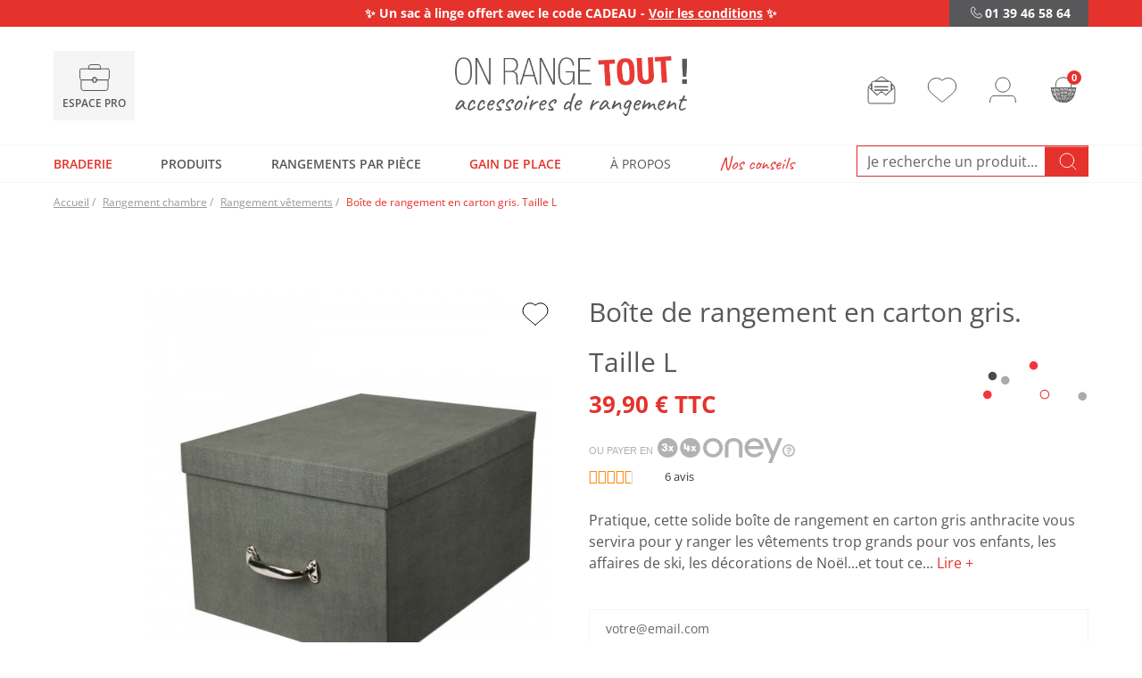

--- FILE ---
content_type: text/html; charset=utf-8
request_url: https://www.onrangetout.com/rangement-vetements/1425-boite-de-rangement-en-carton-gris-taille-l-7330061665652.html?page=1
body_size: 64669
content:
<!doctype html>
<html lang="fr-FR">
<head>
<link rel="preload" href="https://m2.onrangetout.com/themes/axome/assets/fonts/OpenSans-Regular.woff2" as="font" type="font/woff2" crossorigin="anonymous">
<link rel="preload" href="https://m2.onrangetout.com/themes/axome/assets/fonts/OpenSans-Bold.woff2" as="font" type="font/woff2" crossorigin="anonymous">
<link rel="preload" href="https://m2.onrangetout.com/themes/axome/assets/fonts/BarlowSemiCondensed-ExtraLight.woff2" as="font" type="font/woff2" crossorigin="anonymous">
<link rel="preload" href="https://m3.onrangetout.com/themes/axome/assets/fonts/BarlowSemiCondensed-SemiBold.woff2" as="font" type="font/woff2" crossorigin="anonymous">
<link rel="preload" href="https://m1.onrangetout.com/themes/axome/assets/fonts/Caveat-Regular.woff2" as="font" type="font/woff2" crossorigin="anonymous">
<meta charset="utf-8">
<meta http-equiv="x-ua-compatible" content="ie=edge">
<link rel="canonical" href="https://www.onrangetout.com/rangement-vetements/1425-boite-de-rangement-en-carton-gris-taille-l-7330061665652.html">
<title>Solide boîte de rangement en carton gris - 2 poignées - ON RANGE TOUT</title>
<meta name="description" content="Rangez vos vêtements hors saison, vos décorations de Noël, les habits trop grands de vos enfants….dans cette jolie boîte en carton gris - Livraison gratuite en point relais dès 90 € d&#039;achat">
<meta name="keywords" content="">
<meta name="facebook-domain-verification" content="py1ohomzo6sq42a5so72laxo58qmo6"/>
<link rel="dns-prefetch" href="https://iss.shopimind.com/">
<link rel="dns-prefetch" href="https://cdn.doofinder.com/">
<link rel="dns-prefetch" href="https://cl.avis-verifies.com/">
<meta name="viewport" content="width=device-width, initial-scale=1">
<link rel="icon" type="image/vnd.microsoft.icon" href="https://m2.onrangetout.com/img/favicon.ico?1621848581">
<link rel="shortcut icon" type="image/x-icon" href="https://m2.onrangetout.com/img/favicon.ico?1621848581">
<style media="all">.payment-options>div.payment-option[id$="card-container"]>span.custom-radio{margin-top:.25rem}.payment-options>div.payment-option[id$="paypal-container"]>span.custom-radio{margin-top:.5rem}.product-add-to-cart #ps-checkout-express-button div.paypal-buttons-context-iframe{margin-top:1.25rem;width:45%;margin-left:78px}#checkout-personal-information-step #ps-checkout-express-button{display:flex}@media screen and (min-width:768px){#checkout-personal-information-step #ps-checkout-express-button div.paypal-buttons-context-iframe{float:left;width:50%;padding:15px 0;margin-left:25%}}.buttons-approve{margin-right:10px}.paypal-hide-default{display:none!important;visibility:hidden!important}.paypal-label{cursor:pointer}.paypal-tips{color:#535252;font-size:12px;margin-bottom:15px}#paypal-approve-error ul{margin-bottom:0}#hostedFieldsErrors ul{margin-bottom:0}.hide-paypal-error{display:none;visibility:hidden}.spinner-hosted-fields{display:inline-block;width:1rem;height:1rem;margin-right:10px;vertical-align:text-bottom;border:.15em solid currentColor;border-right-color:transparent;border-radius:50%;-webkit-animation:spinner-border .75s linear infinite;animation:spinner-border .75s linear infinite}@keyframes spinner-border {
  to { transform: rotate(360deg); }
}#conditions-to-approve-paypal{max-width:300px;margin:auto;margin-bottom:10px}#paypal-button-container{width:250px;margin:auto}#card-number{position:relative;height:45px;margin-top:6px}#expiration-date{height:45px;margin-top:6px}#cvv{height:45px;margin-top:6px}.js-payment-option-form .form-control{background-color:#f3f3f3;border-radius:5px}#card-image{position:absolute;top:7px;right:1em;width:44px;height:28px;background-image:url(https://s3-us-west-2.amazonaws.com/s.cdpn.io/346994/card_sprite.png);background-size:86px 458px;border-radius:1px;background-position:-100px 0;background-repeat:no-repeat;margin-bottom:1em}#card-image.visa{background-position:0 -398px}#card-image.master-card{background-position:0 -281px}#card-image.american-express{background-position:0 -370px}#card-image.maestro{background-position:0 -251px}#card-image.jcb{background-position:0 -221px}#card-image.diners-club{background-position:0 -133px}.js-payment-option-form .braintree-hosted-fields-focused{border:.1875rem solid #2fb5d2;background-color:#fff;color:#232323}.js-payment-option-form .braintree-hosted-fields-invalid{border:.1875rem solid #e76d7a;animation:shake 500ms cubic-bezier(.20,1.3,.7,1) both;transform:translate3d(0,0,0);background-color:#fff;backface-visibility:hidden}.js-payment-option-form .braintree-hosted-fields-valid{border:.1875rem solid #6fcc80;transform:translate3d(0,0,0);background-color:#fff;backface-visibility:hidden}.defautl-credit-card{position:absolute;top:2px;right:10px;width:25px;height:25px}@keyframes shake {
  10%,
  90% {
    transform: translate3d(-1px, 0, 0);
  }
  20%,
  80% {
    transform: translate3d(1px, 0, 0);
  }
  30%,
  50%,
  70% {
    transform: translate3d(-3px, 0, 0);
  }
  40%,
  60% {
    transform: translate3d(3px, 0, 0);
  }
}.express-checkout-block{background-color:#f1f1f1;padding:15px}.express-checkout-block-wrapper{font-size:0}.express-checkout-img{margin-bottom:10px;width:80px}.express-checkout-label{color:inherit}.express-checkout-spinner-text{display:inline-block;vertical-align:middle;padding-left:10px;width:80%;margin:0}.express-checkout-spinner{display:inline-block;vertical-align:middle;text-align:right;padding-right:10px;width:20%}.ps-checkout.overlay{visibility:hidden;opacity:0;position:fixed;top:0;left:0;bottom:0;right:0;transition:opacity .5s linear;background-color:rgba(0,0,0,.15);z-index:100}.ps-checkout.overlay.visible{visibility:visible;opacity:100}.ps-checkout.popup{position:absolute;top:0;left:0;bottom:0;right:0;width:450px;height:250px;margin:auto;background-color:#fff;border-radius:15px}.ps-checkout.text,.ps-checkout.loader{display:block;margin:0 auto;margin-top:45px;text-align:center}.ps-checkout.subtext{margin-top:25px;text-align:center}.ps-checkout-express-separator{padding:1rem 0}.ps-checkout-funding-img{margin:0 .25em}#ps_checkout-hosted-fields-card-number{position:relative;height:45px;margin-top:6px}#ps_checkout-hosted-fields-card-expiration-date{height:45px;margin-top:6px}#ps_checkout-hosted-fields-card-cvv{height:45px;margin-top:6px}label[for="ps_checkout-hosted-fields-card-cvv"]{white-space:nowrap}.ps_checkout-payment-option span.custom-radio{float:none!important;margin-right:1.0rem!important}.ps_checkout-payment-option label{display:inline-block!important}.js-payment-ps_checkout.disabled .ps_checkout-button[data-funding-source="card"] button:disabled{opacity:initial}.ps_checkout.payment-method-logo-block{margin-top:1rem;text-align:center}.ps_checkout.payment-method-logo-block.left{text-align:left;margin-left:74px}.ps_checkout.payment-method-logo-block-title{margin-bottom:.5rem;color:#666;margin-left:4px}.ps_checkout.payment-method-logo{display:inline-block;padding:4px 2px;height:3rem}.ps_checkout.payment-method-logo.w-fixed{height:2.5rem;width:3.5rem}.ps_checkout.payment-method-logo.w-25{width:20%}.ps_checkout.payment-method-logo.w-33{width:25%}.ps_checkout.payment-method-logo.w-20{width:18%}.ps_checkout.payment-method-logo .wrapper{width:100%;height:100%;padding:4px;border:1px solid #ddd;border-radius:6px;background-color:#fff}.ps_checkout.payment-method-logo img{height:100%;width:100%;object-fit:contain}.ps_checkout-info-wrapper{display:table-cell;width:100%;text-align:right}.ps_checkout-info-button{display:inline-block;user-select:none;font-size:.75rem;line-height:1rem;padding-left:.415rem;width:1rem;height:1rem;border-radius:50%;text-align:left;position:relative;background-color:#adadad;color:#fff}.ps_checkout-info-button .popup-content{visibility:hidden;width:300px;background-color:#adadad;color:#fff;text-align:center;border-radius:6px;padding:16px;position:absolute;z-index:1;bottom:125%;left:50%;margin-left:-150px;font-weight:normal;font-size:.775rem;line-height:1.25rem}.ps_checkout-info-button .show{visibility:visible;-webkit-animation:fadeIn .25s;animation:fadeIn .25s}@-webkit-keyframes fadeIn {
  from {opacity: 0;}
  to {opacity: 1;}
}@keyframes fadeIn {
  from {opacity: 0;}
  to {opacity:1 ;}
}#ps_checkout-notification-container .alert{color:#fff}#ps_checkout-notification-container .alert-warning-custom{background-color:#a3a3a3}#ps_checkout-notification-container .alert-danger-custom{background-color:#ef808d}#ps_checkout-canceled,#ps_checkout-error{display:flex;align-items:center}#ps_checkout-canceled img,#ps_checkout-error img{margin-right:10px}</style>
<link rel="stylesheet" href="https://m1.onrangetout.com/themes/axome/assets/cache/theme-a038621112.css" type="text/css" media="all">
<script type="text/javascript" src="https://www.onrangetout.com/rangement-vetements/_.pagespeed.jo.fuzHH2NvLJ.js"></script>
<!--Module: ybc_instagram -->
<script type="text/javascript">
    const YBC_INS_FEED_TYPE = 'api';
    const YBC_INS_HASHTAG_KEY = "";
    const YBC_INS_HASHTAG_EXPIRED = 1;
    var ybcInsTransHashtagGood = "Cela semble bon! Hashtag fonctionne";
    var ybcInsTransHashtagNotWork = "Hashtag ne fonctionne pas, veuillez corriger le hashtag";
    var ybcInsTransNext = "Suivant";
    var ybcInsTransBack = "Retour";
    var ybcInsTransLikes = "Aime";
    var ybcInsTransComments = "Commentaires";
    var ybcInsTransClickVideo = "Cliquez ici pour ouvrir cette vidéo sur Instagram";
    var ybcInsTransClickImage = "Cliquez ici pour ouvrir cette image sur Instagram";
    var ybcInsTransInstagram = "Instagram";
    var ybcInsTransMorePhoto = "Plus de photos";
        YBC_INS_ENABLE_SIDEBAR = 0;
        YBC_INS_ENABLE_POPUP_SLIDER = 1;
        YBC_INS_DISPLAY_COMMENT = 1;
        YBC_INS_SLIDER_HOOK = 'home,custom';
        YBC_INS_GALLERY_DISPLAY_TYPE = 'grid';
        YBC_INS_GALLERY_LAZY = 1;
        YBC_INS_GALLERY_DISPLAY_FULL_WIDTH = 0;
        YBC_INS_GALLERY_LOADMORE_TYPE = 'button';
        YBC_INS_POPP_PER_ROW_DESKTOP = 4;
        YBC_INS_POPP_PER_ROW_TABLET = 4;
        YBC_INS_POPP_PER_ROW_MOBILE = 1;
        YBC_INS_POPP_ITEM_SPACING = 5;
        YBC_INS_POPP_HOOK_TO = 'footer_product';
        YBC_INS_POPP_DISPLAY_TYPE = 'carousel';
        YBC_INS_POPP_AUTOPLAY_CAROUSEL = 1;
        YBC_INS_POPP_CAROUSEL_SPEED = 2000;
        YBC_INS_POPP_LAZY = 1;
        YBC_INS_POPP_LOADMORE_TYPE = 'button';
        YBC_INS_POPP_ENABLED = 1;
        YBC_INS_TAG_PER_ROW_DESKTOP = 4;
        YBC_INS_TAG_PER_ROW_TABLET = 4;
        YBC_INS_TAG_PER_ROW_MOBILE = 1;
        YBC_INS_TAG_ITEM_SPACING = 5;
        YBC_INS_TAG_DISPLAY_TYPE = 'grid';
        YBC_INS_TAG_LAZY = 1;
        YBC_INS_TAG_DISPLAY_FULL_WIDTH = 0;
        YBC_INS_TAG_LOADMORE_TYPE = 'button';
        YBC_INS_DISPLAY_NAME = 'mon insta';
        YBC_INS_URL = 'https://www.instagram.com/onrangetout/?hl=fr';
        YBC_INS_FOLLOWING_BUTTON = 'Suis nous sur instagram';
        YBC_INS_GRAB_IT_BUTTON_PHOTO = 'Voir +';
        YBC_INS_GALLERY_ITEM_SPACING = 20;
        YBC_INS_GALLERY_PER_ROW_DESKTOP = 4;
        YBC_INS_GALLERY_PER_ROW_TABLET = 4;
        YBC_INS_GALLERY_PER_ROW_MOBILE = 1;
        YBC_INS_DISPLAY_LIKE_COUNT = 1;
        YBC_INS_DISPLAY_COMMENT_COUNT = 1;
        YBC_INS_DISPLAY_DESCRIPTION = 1;
        YBC_INS_DISPLAY_SHOPNOW = 1;
        YBC_INS_GALLERY_NUMBER = 4;
        YBC_INS_GALLERY_LOADMORE = 1;
        YBC_INS_URL_AJAX = "/?fc=module&module=ybc_instagram&controller=next";    YBC_INS_COMMENT_AJAX = "https://www.onrangetout.com/module/ybc_instagram/comment";    var ybc_ins_text_loading = "Chargement des commentaires";
</script>
<!--/Module: ybc_instagram --><style>.ets_mm_megamenu .mm_menus_li .h4,
.ets_mm_megamenu .mm_menus_li .h5,
.ets_mm_megamenu .mm_menus_li .h6,
.ets_mm_megamenu .mm_menus_li .h1,
.ets_mm_megamenu .mm_menus_li .h2,
.ets_mm_megamenu .mm_menus_li .h3,
.ets_mm_megamenu .mm_menus_li .h4 *:not(i),
.ets_mm_megamenu .mm_menus_li .h5 *:not(i),
.ets_mm_megamenu .mm_menus_li .h6 *:not(i),
.ets_mm_megamenu .mm_menus_li .h1 *:not(i),
.ets_mm_megamenu .mm_menus_li .h2 *:not(i),
.ets_mm_megamenu .mm_menus_li .h3 *:not(i),
.ets_mm_megamenu .mm_menus_li > a{font-family:inherit}.ets_mm_megamenu *:not(.fa):not(i){font-family:inherit}.ets_mm_block *{font-size:14px}@media (min-width:768px){.ets_mm_megamenu.layout_layout1{background: }.layout_layout1 .ets_mm_megamenu_content{background:linear-gradient(#fff,#f2f2f2) repeat scroll 0 0 rgba(0,0,0,0);background:-webkit-linear-gradient(#fff,#f2f2f2) repeat scroll 0 0 rgba(0,0,0,0);background:-o-linear-gradient(#fff,#f2f2f2) repeat scroll 0 0 rgba(0,0,0,0)}.ets_mm_megamenu.layout_layout1:not(.ybc_vertical_menu) .mm_menus_ul{background: }#header .layout_layout1:not(.ybc_vertical_menu) .mm_menus_li > a,
    .layout_layout1 .ybc-menu-vertical-button,
    .layout_layout1 .mm_extra_item *{color:#484848}.layout_layout1 .ybc-menu-vertical-button .ybc-menu-button-toggle_icon_default .icon-bar{background-color:#484848}.layout_layout1 .mm_menus_li:hover>a,.layout_layout1 .mm_menus_li.active>a,#header .layout_layout1 .mm_menus_li:hover>a,#header .layout_layout1 .mm_menus_li.menu_hover>a,.layout_layout1:hover .ybc-menu-vertical-button,.layout_layout1 .mm_extra_item button[type="submit"]:hover i,#header .layout_layout1 .mm_menus_li.active>a{color:#ec4249}.layout_layout1:not(.ybc_vertical_menu) .mm_menus_li > a:before,
    .layout_layout1.ybc_vertical_menu:hover .ybc-menu-vertical-button:before,
    .layout_layout1:hover .ybc-menu-vertical-button .ybc-menu-button-toggle_icon_default .icon-bar,
    .ybc-menu-vertical-button.layout_layout1:hover{background-color:#ec4249}.layout_layout1:not(.ybc_vertical_menu) .mm_menus_li:hover > a,
    .layout_layout1:not(.ybc_vertical_menu) .mm_menus_li.menu_hover > a,
    .ets_mm_megamenu.layout_layout1.ybc_vertical_menu:hover,
    #header .layout_layout1:not(.ybc_vertical_menu) .mm_menus_li:hover > a,
    #header .layout_layout1:not(.ybc_vertical_menu) .mm_menus_li.menu_hover > a,
    .ets_mm_megamenu.layout_layout1.ybc_vertical_menu:hover{background:#fff}.layout_layout1.ets_mm_megamenu .mm_columns_ul,.layout_layout1.ybc_vertical_menu .mm_menus_ul{background-color:#fff}#header .layout_layout1 .ets_mm_block_content a,#header .layout_layout1 .ets_mm_block_content p,.layout_layout1.ybc_vertical_menu .mm_menus_li>a,#header .layout_layout1.ybc_vertical_menu .mm_menus_li>a{color:#414141}.layout_layout1 .mm_columns_ul .h1,
    .layout_layout1 .mm_columns_ul .h2,
    .layout_layout1 .mm_columns_ul .h3,
    .layout_layout1 .mm_columns_ul .h4,
    .layout_layout1 .mm_columns_ul .h5,
    .layout_layout1 .mm_columns_ul .h6,
    .layout_layout1 .mm_columns_ul .ets_mm_block > .h1 a,
    .layout_layout1 .mm_columns_ul .ets_mm_block > .h2 a,
    .layout_layout1 .mm_columns_ul .ets_mm_block > .h3 a,
    .layout_layout1 .mm_columns_ul .ets_mm_block > .h4 a,
    .layout_layout1 .mm_columns_ul .ets_mm_block > .h5 a,
    .layout_layout1 .mm_columns_ul .ets_mm_block > .h6 a,
    #header .layout_layout1 .mm_columns_ul .ets_mm_block > .h1 a,
    #header .layout_layout1 .mm_columns_ul .ets_mm_block > .h2 a,
    #header .layout_layout1 .mm_columns_ul .ets_mm_block > .h3 a,
    #header .layout_layout1 .mm_columns_ul .ets_mm_block > .h4 a,
    #header .layout_layout1 .mm_columns_ul .ets_mm_block > .h5 a,
    #header .layout_layout1 .mm_columns_ul .ets_mm_block > .h6 a,
    .layout_layout1 .mm_columns_ul .h1,
    .layout_layout1 .mm_columns_ul .h2,
    .layout_layout1 .mm_columns_ul .h3,
    .layout_layout1 .mm_columns_ul ..h4,
    .layout_layout1 .mm_columns_ul .h5,
    .layout_layout1 .mm_columns_ul .h6{color:#414141}.layout_layout1 li:hover>a,.layout_layout1 li>a:hover,.layout_layout1 .mm_tabs_li.open .mm_tab_toggle_title,.layout_layout1 .mm_tabs_li.open .mm_tab_toggle_title a,.layout_layout1 .mm_tabs_li:hover .mm_tab_toggle_title,.layout_layout1 .mm_tabs_li:hover .mm_tab_toggle_title a,#header .layout_layout1 .mm_tabs_li.open .mm_tab_toggle_title,#header .layout_layout1 .mm_tabs_li.open .mm_tab_toggle_title a,#header .layout_layout1 .mm_tabs_li:hover .mm_tab_toggle_title,#header .layout_layout1 .mm_tabs_li:hover .mm_tab_toggle_title a,.layout_layout1.ybc_vertical_menu .mm_menus_li>a,#header .layout_layout1 li:hover>a,.layout_layout1.ybc_vertical_menu .mm_menus_li:hover>a,#header .layout_layout1.ybc_vertical_menu .mm_menus_li:hover>a,#header .layout_layout1 .mm_columns_ul .mm_block_type_product .product-title>a:hover,#header .layout_layout1 li>a:hover{color:#ec4249}.ets_mm_megamenu.layout_layout2{background-color:#3cabdb}#header .layout_layout2:not(.ybc_vertical_menu) .mm_menus_li > a,
    .layout_layout2 .ybc-menu-vertical-button,
    .layout_layout2 .mm_extra_item *{color:#fff}.layout_layout2 .ybc-menu-vertical-button .ybc-menu-button-toggle_icon_default .icon-bar{background-color:#fff}.layout_layout2:not(.ybc_vertical_menu) .mm_menus_li:hover > a, 
    .layout_layout2:not(.ybc_vertical_menu) .mm_menus_li.active > a,
    #header .layout_layout2:not(.ybc_vertical_menu) .mm_menus_li:hover > a,
    .layout_layout2:hover .ybc-menu-vertical-button,
    .layout_layout2 .mm_extra_item button[type="submit"]:hover i,
    #header .layout_layout2:not(.ybc_vertical_menu) .mm_menus_li.active > a{color:#fff}.layout_layout2:hover .ybc-menu-vertical-button .ybc-menu-button-toggle_icon_default .icon-bar{background-color:#fff}.layout_layout2:not(.ybc_vertical_menu) .mm_menus_li:hover > a,
    #header .layout_layout2:not(.ybc_vertical_menu) .mm_menus_li:hover > a,
    .ets_mm_megamenu.layout_layout2.ybc_vertical_menu:hover{background-color:#50b4df}.layout_layout2.ets_mm_megamenu .mm_columns_ul,.layout_layout2.ybc_vertical_menu .mm_menus_ul{background-color:#fff}#header .layout_layout2 .ets_mm_block_content a,.layout_layout2.ybc_vertical_menu .mm_menus_li>a,#header .layout_layout2.ybc_vertical_menu .mm_menus_li>a,#header .layout_layout2 .ets_mm_block_content p{color:#666}.layout_layout2 .mm_columns_ul .h1,
    .layout_layout2 .mm_columns_ul .h2,
    .layout_layout2 .mm_columns_ul .h3,
    .layout_layout2 .mm_columns_ul .h4,
    .layout_layout2 .mm_columns_ul .h5,
    .layout_layout2 .mm_columns_ul .h6,
    .layout_layout2 .mm_columns_ul .ets_mm_block > .h1 a,
    .layout_layout2 .mm_columns_ul .ets_mm_block > .h2 a,
    .layout_layout2 .mm_columns_ul .ets_mm_block > .h3 a,
    .layout_layout2 .mm_columns_ul .ets_mm_block > .h4 a,
    .layout_layout2 .mm_columns_ul .ets_mm_block > .h5 a,
    .layout_layout2 .mm_columns_ul .ets_mm_block > .h6 a,
    #header .layout_layout2 .mm_columns_ul .ets_mm_block > .h1 a,
    #header .layout_layout2 .mm_columns_ul .ets_mm_block > .h2 a,
    #header .layout_layout2 .mm_columns_ul .ets_mm_block > .h3 a,
    #header .layout_layout2 .mm_columns_ul .ets_mm_block > .h4 a,
    #header .layout_layout2 .mm_columns_ul .ets_mm_block > .h5 a,
    #header .layout_layout2 .mm_columns_ul .ets_mm_block > .h6 a,
    .layout_layout2 .mm_columns_ul .h1,
    .layout_layout2 .mm_columns_ul .h2,
    .layout_layout2 .mm_columns_ul .h3,
    .layout_layout2 .mm_columns_ul ..h4,
    .layout_layout2 .mm_columns_ul .h5,
    .layout_layout2 .mm_columns_ul .h6{color:#414141}.layout_layout2 li:hover>a,.layout_layout2 li>a:hover,.layout_layout2 .mm_tabs_li.open .mm_tab_toggle_title,.layout_layout2 .mm_tabs_li.open .mm_tab_toggle_title a,.layout_layout2 .mm_tabs_li:hover .mm_tab_toggle_title,.layout_layout2 .mm_tabs_li:hover .mm_tab_toggle_title a,#header .layout_layout2 .mm_tabs_li.open .mm_tab_toggle_title,#header .layout_layout2 .mm_tabs_li.open .mm_tab_toggle_title a,#header .layout_layout2 .mm_tabs_li:hover .mm_tab_toggle_title,#header .layout_layout2 .mm_tabs_li:hover .mm_tab_toggle_title a,#header .layout_layout2 li:hover>a,.layout_layout2.ybc_vertical_menu .mm_menus_li>a,.layout_layout2.ybc_vertical_menu .mm_menus_li:hover>a,#header .layout_layout2.ybc_vertical_menu .mm_menus_li:hover>a,#header .layout_layout2 .mm_columns_ul .mm_block_type_product .product-title>a:hover,#header .layout_layout2 li>a:hover{color:#fc4444}.ets_mm_megamenu.layout_layout3,.layout_layout3 .mm_tab_li_content{background-color:#333}#header .layout_layout3:not(.ybc_vertical_menu) .mm_menus_li > a,
    .layout_layout3 .ybc-menu-vertical-button,
    .layout_layout3 .mm_extra_item *{color:#fff}.layout_layout3 .ybc-menu-vertical-button .ybc-menu-button-toggle_icon_default .icon-bar{background-color:#fff}.layout_layout3 .mm_menus_li:hover>a,.layout_layout3 .mm_menus_li.active>a,.layout_layout3 .mm_extra_item button[type="submit"]:hover i,#header .layout_layout3 .mm_menus_li:hover>a,#header .layout_layout3 .mm_menus_li.active>a,.layout_layout3:hover .ybc-menu-vertical-button,.layout_layout3:hover .ybc-menu-vertical-button .ybc-menu-button-toggle_icon_default .icon-bar{color:#fff}.layout_layout3:not(.ybc_vertical_menu) .mm_menus_li:hover > a,
    #header .layout_layout3:not(.ybc_vertical_menu) .mm_menus_li:hover > a,
    .ets_mm_megamenu.layout_layout3.ybc_vertical_menu:hover,
    .layout_layout3 .mm_tabs_li.open .mm_columns_contents_ul,
    .layout_layout3 .mm_tabs_li.open .mm_tab_li_content {background-color:#000}.layout_layout3 .mm_tabs_li.open.mm_tabs_has_content .mm_tab_li_content .mm_tab_name::before{border-right-color:#000}.layout_layout3.ets_mm_megamenu .mm_columns_ul,.ybc_vertical_menu.layout_layout3 .mm_menus_ul.ets_mn_submenu_full_height .mm_menus_li:hover a::before,.layout_layout3.ybc_vertical_menu .mm_menus_ul{background-color:#000;border-color:#000}#header .layout_layout3 .ets_mm_block_content a,#header .layout_layout3 .ets_mm_block_content p,.layout_layout3.ybc_vertical_menu .mm_menus_li>a,#header .layout_layout3.ybc_vertical_menu .mm_menus_li>a{color:#dcdcdc}.layout_layout3 .mm_columns_ul .h1,
    .layout_layout3 .mm_columns_ul .h2,
    .layout_layout3 .mm_columns_ul .h3,
    .layout_layout3 .mm_columns_ul .h4,
    .layout_layout3 .mm_columns_ul .h5,
    .layout_layout3 .mm_columns_ul .h6,
    .layout_layout3 .mm_columns_ul .ets_mm_block > .h1 a,
    .layout_layout3 .mm_columns_ul .ets_mm_block > .h2 a,
    .layout_layout3 .mm_columns_ul .ets_mm_block > .h3 a,
    .layout_layout3 .mm_columns_ul .ets_mm_block > .h4 a,
    .layout_layout3 .mm_columns_ul .ets_mm_block > .h5 a,
    .layout_layout3 .mm_columns_ul .ets_mm_block > .h6 a,
    #header .layout_layout3 .mm_columns_ul .ets_mm_block > .h1 a,
    #header .layout_layout3 .mm_columns_ul .ets_mm_block > .h2 a,
    #header .layout_layout3 .mm_columns_ul .ets_mm_block > .h3 a,
    #header .layout_layout3 .mm_columns_ul .ets_mm_block > .h4 a,
    #header .layout_layout3 .mm_columns_ul .ets_mm_block > .h5 a,
    #header .layout_layout3 .mm_columns_ul .ets_mm_block > .h6 a,
    .layout_layout3 .mm_columns_ul .h1,
    .layout_layout3 .mm_columns_ul .h2,
    .layout_layout3 .mm_columns_ul .h3,
    .layout_layout3.ybc_vertical_menu .mm_menus_li:hover > a,
    #header .layout_layout3.ybc_vertical_menu .mm_menus_li:hover > a,
    .layout_layout3 .mm_columns_ul ..h4,
    .layout_layout3 .mm_columns_ul .h5,
    .layout_layout3 .mm_columns_ul .h6{color:#ec4249}.layout_layout3 li:hover>a,.layout_layout3 li>a:hover,.layout_layout3 .mm_tabs_li.open .mm_tab_toggle_title,.layout_layout3 .mm_tabs_li.open .mm_tab_toggle_title a,.layout_layout3 .mm_tabs_li:hover .mm_tab_toggle_title,.layout_layout3 .mm_tabs_li:hover .mm_tab_toggle_title a,#header .layout_layout3 .mm_tabs_li.open .mm_tab_toggle_title,#header .layout_layout3 .mm_tabs_li.open .mm_tab_toggle_title a,#header .layout_layout3 .mm_tabs_li:hover .mm_tab_toggle_title,#header .layout_layout3 .mm_tabs_li:hover .mm_tab_toggle_title a,#header .layout_layout3 li:hover>a,#header .layout_layout3 .mm_columns_ul .mm_block_type_product .product-title>a:hover,#header .layout_layout3 li>a:hover,.layout_layout3.ybc_vertical_menu .mm_menus_li>a,.layout_layout3 .has-sub .ets_mm_categories li>a:hover,#header .layout_layout3 .has-sub .ets_mm_categories li>a:hover{color:#fc4444}.ets_mm_megamenu.layout_layout4{background-color:#fff}.ets_mm_megamenu.layout_layout4:not(.ybc_vertical_menu) .mm_menus_ul{background:#fff}#header .layout_layout4:not(.ybc_vertical_menu) .mm_menus_li > a,
    .layout_layout4 .ybc-menu-vertical-button,
    .layout_layout4 .mm_extra_item *{color:#333}.layout_layout4 .ybc-menu-vertical-button .ybc-menu-button-toggle_icon_default .icon-bar{background-color:#333}.layout_layout4 .mm_menus_li:hover>a,.layout_layout4 .mm_menus_li.active>a,#header .layout_layout4 .mm_menus_li:hover>a,.layout_layout4:hover .ybc-menu-vertical-button,#header .layout_layout4 .mm_menus_li.active>a{color:#fff}.layout_layout4:hover .ybc-menu-vertical-button .ybc-menu-button-toggle_icon_default .icon-bar{background-color:#fff}.layout_layout4:not(.ybc_vertical_menu) .mm_menus_li:hover > a,
    .layout_layout4:not(.ybc_vertical_menu) .mm_menus_li.active > a,
    .layout_layout4:not(.ybc_vertical_menu) .mm_menus_li:hover > span, 
    .layout_layout4:not(.ybc_vertical_menu) .mm_menus_li.active > span,
    #header .layout_layout4:not(.ybc_vertical_menu) .mm_menus_li:hover > a, 
    #header .layout_layout4:not(.ybc_vertical_menu) .mm_menus_li.active > a,
    .layout_layout4:not(.ybc_vertical_menu) .mm_menus_li:hover > a,
    #header .layout_layout4:not(.ybc_vertical_menu) .mm_menus_li:hover > a,
    .ets_mm_megamenu.layout_layout4.ybc_vertical_menu:hover,
    #header .layout_layout4 .mm_menus_li:hover > span, 
    #header .layout_layout4 .mm_menus_li.active > span{background-color:#ec4249}.layout_layout4 .ets_mm_megamenu_content{border-bottom-color:#ec4249}.layout_layout4.ets_mm_megamenu .mm_columns_ul,.ybc_vertical_menu.layout_layout4 .mm_menus_ul .mm_menus_li:hover a::before,.layout_layout4.ybc_vertical_menu .mm_menus_ul{background-color:#fff}#header .layout_layout4 .ets_mm_block_content a,.layout_layout4.ybc_vertical_menu .mm_menus_li>a,#header .layout_layout4.ybc_vertical_menu .mm_menus_li>a,#header .layout_layout4 .ets_mm_block_content p{color:#666}.layout_layout4 .mm_columns_ul .h1,
    .layout_layout4 .mm_columns_ul .h2,
    .layout_layout4 .mm_columns_ul .h3,
    .layout_layout4 .mm_columns_ul .h4,
    .layout_layout4 .mm_columns_ul .h5,
    .layout_layout4 .mm_columns_ul .h6,
    .layout_layout4 .mm_columns_ul .ets_mm_block > .h1 a,
    .layout_layout4 .mm_columns_ul .ets_mm_block > .h2 a,
    .layout_layout4 .mm_columns_ul .ets_mm_block > .h3 a,
    .layout_layout4 .mm_columns_ul .ets_mm_block > .h4 a,
    .layout_layout4 .mm_columns_ul .ets_mm_block > .h5 a,
    .layout_layout4 .mm_columns_ul .ets_mm_block > .h6 a,
    #header .layout_layout4 .mm_columns_ul .ets_mm_block > .h1 a,
    #header .layout_layout4 .mm_columns_ul .ets_mm_block > .h2 a,
    #header .layout_layout4 .mm_columns_ul .ets_mm_block > .h3 a,
    #header .layout_layout4 .mm_columns_ul .ets_mm_block > .h4 a,
    #header .layout_layout4 .mm_columns_ul .ets_mm_block > .h5 a,
    #header .layout_layout4 .mm_columns_ul .ets_mm_block > .h6 a,
    .layout_layout4 .mm_columns_ul .h1,
    .layout_layout4 .mm_columns_ul .h2,
    .layout_layout4 .mm_columns_ul .h3,
    .layout_layout4 .mm_columns_ul ..h4,
    .layout_layout4 .mm_columns_ul .h5,
    .layout_layout4 .mm_columns_ul .h6{color:#414141}.layout_layout4 li:hover>a,.layout_layout4 li>a:hover,.layout_layout4 .mm_tabs_li.open .mm_tab_toggle_title,.layout_layout4 .mm_tabs_li.open .mm_tab_toggle_title a,.layout_layout4 .mm_tabs_li:hover .mm_tab_toggle_title,.layout_layout4 .mm_tabs_li:hover .mm_tab_toggle_title a,#header .layout_layout4 .mm_tabs_li.open .mm_tab_toggle_title,#header .layout_layout4 .mm_tabs_li.open .mm_tab_toggle_title a,#header .layout_layout4 .mm_tabs_li:hover .mm_tab_toggle_title,#header .layout_layout4 .mm_tabs_li:hover .mm_tab_toggle_title a,#header .layout_layout4 li:hover>a,.layout_layout4.ybc_vertical_menu .mm_menus_li>a,.layout_layout4.ybc_vertical_menu .mm_menus_li:hover>a,#header .layout_layout4.ybc_vertical_menu .mm_menus_li:hover>a,#header .layout_layout4 .mm_columns_ul .mm_block_type_product .product-title>a:hover,#header .layout_layout4 li>a:hover{color:#ec4249}.ets_mm_megamenu.layout_layout5{background-color:#f6f6f6}.ets_mm_megamenu.layout_layout5:not(.ybc_vertical_menu) .mm_menus_ul{background:#f6f6f6}#header .layout_layout5:not(.ybc_vertical_menu) .mm_menus_li > a,
    .layout_layout5 .ybc-menu-vertical-button,
    .layout_layout5 .mm_extra_item *{color:#333}.layout_layout5 .ybc-menu-vertical-button .ybc-menu-button-toggle_icon_default .icon-bar{background-color:#333}.layout_layout5 .mm_menus_li:hover>a,.layout_layout5 .mm_menus_li.active>a,.layout_layout5 .mm_extra_item button[type="submit"]:hover i,#header .layout_layout5 .mm_menus_li:hover>a,#header .layout_layout5 .mm_menus_li.active>a,.layout_layout5:hover .ybc-menu-vertical-button{color:#ec4249}.layout_layout5:hover .ybc-menu-vertical-button .ybc-menu-button-toggle_icon_default .icon-bar{background-color:#ec4249}.layout_layout5 .mm_menus_li>a:before{background-color:#ec4249}.layout_layout5:not(.ybc_vertical_menu) .mm_menus_li:hover > a,
    #header .layout_layout5:not(.ybc_vertical_menu) .mm_menus_li:hover > a,
    .ets_mm_megamenu.layout_layout5.ybc_vertical_menu:hover,
    #header .layout_layout5 .mm_menus_li:hover > a{background-color: }.layout_layout5.ets_mm_megamenu .mm_columns_ul,.ybc_vertical_menu.layout_layout5 .mm_menus_ul .mm_menus_li:hover a::before,.layout_layout5.ybc_vertical_menu .mm_menus_ul{background-color:#fff}#header .layout_layout5 .ets_mm_block_content a,.layout_layout5.ybc_vertical_menu .mm_menus_li>a,#header .layout_layout5.ybc_vertical_menu .mm_menus_li>a,#header .layout_layout5 .ets_mm_block_content p{color:#333}.layout_layout5 .mm_columns_ul .h1,
    .layout_layout5 .mm_columns_ul .h2,
    .layout_layout5 .mm_columns_ul .h3,
    .layout_layout5 .mm_columns_ul .h4,
    .layout_layout5 .mm_columns_ul .h5,
    .layout_layout5 .mm_columns_ul .h6,
    .layout_layout5 .mm_columns_ul .ets_mm_block > .h1 a,
    .layout_layout5 .mm_columns_ul .ets_mm_block > .h2 a,
    .layout_layout5 .mm_columns_ul .ets_mm_block > .h3 a,
    .layout_layout5 .mm_columns_ul .ets_mm_block > .h4 a,
    .layout_layout5 .mm_columns_ul .ets_mm_block > .h5 a,
    .layout_layout5 .mm_columns_ul .ets_mm_block > .h6 a,
    #header .layout_layout5 .mm_columns_ul .ets_mm_block > .h1 a,
    #header .layout_layout5 .mm_columns_ul .ets_mm_block > .h2 a,
    #header .layout_layout5 .mm_columns_ul .ets_mm_block > .h3 a,
    #header .layout_layout5 .mm_columns_ul .ets_mm_block > .h4 a,
    #header .layout_layout5 .mm_columns_ul .ets_mm_block > .h5 a,
    #header .layout_layout5 .mm_columns_ul .ets_mm_block > .h6 a,
    .layout_layout5 .mm_columns_ul .h1,
    .layout_layout5 .mm_columns_ul .h2,
    .layout_layout5 .mm_columns_ul .h3,
    .layout_layout5 .mm_columns_ul ..h4,
    .layout_layout5 .mm_columns_ul .h5,
    .layout_layout5 .mm_columns_ul .h6{color:#414141}.layout_layout5 li:hover>a,.layout_layout5 li>a:hover,.layout_layout5 .mm_tabs_li.open .mm_tab_toggle_title,.layout_layout5 .mm_tabs_li.open .mm_tab_toggle_title a,.layout_layout5 .mm_tabs_li:hover .mm_tab_toggle_title,.layout_layout5 .mm_tabs_li:hover .mm_tab_toggle_title a,#header .layout_layout5 .mm_tabs_li.open .mm_tab_toggle_title,#header .layout_layout5 .mm_tabs_li.open .mm_tab_toggle_title a,#header .layout_layout5 .mm_tabs_li:hover .mm_tab_toggle_title,#header .layout_layout5 .mm_tabs_li:hover .mm_tab_toggle_title a,.layout_layout5.ybc_vertical_menu .mm_menus_li>a,#header .layout_layout5 li:hover>a,.layout_layout5.ybc_vertical_menu .mm_menus_li:hover>a,#header .layout_layout5.ybc_vertical_menu .mm_menus_li:hover>a,#header .layout_layout5 .mm_columns_ul .mm_block_type_product .product-title>a:hover,#header .layout_layout5 li>a:hover{color:#ec4249}}@media (max-width:767px){.ybc-menu-vertical-button,.transition_floating .close_menu,.transition_full .close_menu{background-color:#000;color:#fff}.transition_floating .close_menu *,.transition_full .close_menu *,.ybc-menu-vertical-button .icon-bar{color:#fff}.close_menu .icon-bar,.ybc-menu-vertical-button .icon-bar{background-color:#fff}.mm_menus_back_icon{border-color:#fff}.layout_layout1 .mm_menus_li:hover>a,.layout_layout1 .mm_menus_li.menu_hover>a,#header .layout_layout1 .mm_menus_li.menu_hover>a,#header .layout_layout1 .mm_menus_li:hover>a{color:#ec4249}.layout_layout1 .mm_has_sub.mm_menus_li:hover .arrow::before{}.layout_layout1 .mm_menus_li:hover>a,.layout_layout1 .mm_menus_li.menu_hover>a,#header .layout_layout1 .mm_menus_li.menu_hover>a,#header .layout_layout1 .mm_menus_li:hover>a{background-color:#fff}.layout_layout1 li:hover>a,.layout_layout1 li>a:hover,#header .layout_layout1 li:hover>a,#header .layout_layout1 .mm_columns_ul .mm_block_type_product .product-title>a:hover,#header .layout_layout1 li>a:hover{color:#ec4249}.layout_layout2 .mm_menus_li:hover>a,#header .layout_layout2 .mm_menus_li:hover>a{color:#fff}.layout_layout2 .mm_has_sub.mm_menus_li:hover .arrow::before{border-color:#fff}.layout_layout2 .mm_menus_li:hover>a,#header .layout_layout2 .mm_menus_li:hover>a{background-color:#50b4df}.layout_layout2 li:hover>a,.layout_layout2 li>a:hover,#header .layout_layout2 li:hover>a,#header .layout_layout2 .mm_columns_ul .mm_block_type_product .product-title>a:hover,#header .layout_layout2 li>a:hover{color:#fc4444}.layout_layout3 .mm_menus_li:hover>a,#header .layout_layout3 .mm_menus_li:hover>a{color:#fff}.layout_layout3 .mm_has_sub.mm_menus_li:hover .arrow::before{border-color:#fff}.layout_layout3 .mm_menus_li:hover>a,#header .layout_layout3 .mm_menus_li:hover>a{background-color:#000}.layout_layout3 li:hover>a,.layout_layout3 li>a:hover,#header .layout_layout3 li:hover>a,#header .layout_layout3 .mm_columns_ul .mm_block_type_product .product-title>a:hover,#header .layout_layout3 li>a:hover,.layout_layout3 .has-sub .ets_mm_categories li>a:hover,#header .layout_layout3 .has-sub .ets_mm_categories li>a:hover{color:#fc4444}.layout_layout4 .mm_menus_li:hover>a,#header .layout_layout4 .mm_menus_li:hover>a{color:#fff}.layout_layout4 .mm_has_sub.mm_menus_li:hover .arrow::before{border-color:#fff}.layout_layout4 .mm_menus_li:hover>a,#header .layout_layout4 .mm_menus_li:hover>a{background-color:#ec4249}.layout_layout4 li:hover>a,.layout_layout4 li>a:hover,#header .layout_layout4 li:hover>a,#header .layout_layout4 .mm_columns_ul .mm_block_type_product .product-title>a:hover,#header .layout_layout4 li>a:hover{color:#ec4249}.layout_layout5 .mm_menus_li:hover>a,#header .layout_layout5 .mm_menus_li:hover>a{color:#ec4249}.layout_layout5 .mm_has_sub.mm_menus_li:hover .arrow::before{border-color:#ec4249}.layout_layout5 .mm_menus_li:hover>a,#header .layout_layout5 .mm_menus_li:hover>a{background-color: }.layout_layout5 li:hover>a,.layout_layout5 li>a:hover,#header .layout_layout5 li:hover>a,#header .layout_layout5 .mm_columns_ul .mm_block_type_product .product-title>a:hover,#header .layout_layout5 li>a:hover{color:#ec4249}}</style>
<script type="text/javascript">
    var Days_text = 'Day(s)';
    var Hours_text = 'Hr(s)';
    var Mins_text = 'Min(s)';
    var Sec_text = 'Sec(s)';
</script> <!-- START OF DOOFINDER SCRIPT -->
<script type="text/javascript" defer="" src="https://eu1-search.doofinder.com/5/script/e879afa9e44a628b7b1741bb0e7011ff.js"></script>
<!-- END OF DOOFINDER SCRIPT -->
<!-- TO REGISTER CLICKS -->
<script>
  var dfProductLinks = [];
  var dfLinks = Object.keys(dfProductLinks);
  var doofinderAppendAfterBanner = "none";
  var doofinderQuerySelector = "#search_query_top";
</script>
<!-- END OF TO REGISTER CLICKS -->
<meta id="cp-meta" name="generator" content="Powered by Creative Popup 1.6.8 - Multi-Purpose, Responsive, Parallax, Mobile-Friendly Popup Module for PrestaShop."><!--[CDATA[
<div class="cp-popup"><form id="cp_3" name="cp_3" class="cp-ps-container fitvidsignore" method="post" action="/rangement-cles/425-4-crochets-noirs-aimantes-et-ronds-839383004578.html" style="width:960px;height:540px;margin:0 auto;margin-bottom: 0px;"><div class="cp-slide" data-cp="kenburnsscale:1.2;"><embed src="/modules/creativepopup/views/img/core/skins/noskin/nothumb.png" class="cp-tn" alt="Page thumbnail" /><embed style="top:38px;left:0px;" class="cp-l" src="https://m3.onrangetout.com/img/newsletter_60bf3226b90f5.jpg" alt="" data-cp="static:forever;"><p style="top:121px;left:541px;font-family:Caveat;font-size:48px;color:#E5322C;" class="cp-l" data-cp="offsetyout:10;">Newsletter</p><p style="white-space: normal;top:195px;left:538px;text-align:left;font-family:Arial;font-size:16px;color:#58585A;line-height:21px;width:380px;" class="cp-l" data-cp="offsetyout:10;">Inscrivez-vous &agrave; la newsletter de On Range Tout et
 recevez deux fois par mois nos bons plans et 
astuces toutes simples qui vous aideront &agrave; ranger 
gaiement et simplifieront votre quotidien.</p><input type="email" name="email" placeholder="E-mail " required style="border: 1px solid rgba(0,0,0,0.2);
outline:none;
box-shadow:none;
;top:292px;left:537px;text-align:center;font-weight:500;width:380px;background:#ffffff;line-height:36px;height:38px;font-family:'Open Sans';font-size:14px;color:#58585A;border-radius:0px;padding-top:0px;padding-right:0px;padding-bottom:0px;padding-left:0px;" class="cp-l" data-cp="offsetyout:10;"><input type="submit" name="submitNewsletter" value="S'INSCRIRE" style="border: 2px solid #000;
;top:342px;left:537px;text-align:center;font-weight:500;line-height:16px;border-radius:0px;font-size:16px;padding-right:0px;padding-left:0px;padding-top:0px;padding-bottom:0px;height:40px;color:#ffffff;width:380px;font-family:'Open Sans';background:#E5322C;border-top:0px;border-right:0px;border-bottom:0px;border-left:0px;letter-spacing:0px;" class="cp-l" data-cp="offsetyout:10;hover:true;hoverdurationin:300;hovercolor:#ffffff;"></div><div class="cp-slide" data-cp="deeplink:success;kenburnsscale:1.2;"><embed src="/modules/creativepopup/views/img/core/skins/noskin/nothumb.png" class="cp-tn" alt="Page thumbnail" /><p style="top:182px;left:625px;font-family:Caveat;font-size:48px;color:#E5322C;" class="cp-l" data-cp="offsetyin:-10;">Merci !</p><p style="white-space: normal;top:242px;left:550px;text-align:center;font-family:'Open Sans';font-size:16px;color:#58585A;line-height:22px;width:250px;" class="cp-l" data-cp="offsetyin:-10;">Votre inscription a bien &eacute;t&eacute; prise en compte</p></div></form></div><js>
cpjq("#cp_3").creativePopup({createdWith: '1.6.4', popupVersion: '1.6.8', type: 'popup', pauseOnHover: 'disabled', skin: 'noskin', globalBGColor: '#ffffff', globalBGSize: 'auto', popupShowOnClick: '.header-news', popupShowOnce: false, popupCloseButtonStyle: 'left:auto; right:10px; border-radius: 0px; background: rgba(0,0,0,.5);', popupWidth: 960, popupHeight: 540, popupTransitionIn: 'slidefromtop', popupTransitionOut: 'slidetobottom', popupOverlayBackground: 'rgba(0,0,0,.8)', skinsPath: '/modules/creativepopup/views/css/core/skins/', plugins: ["popup"]});
</js>
]]--> <!-- Pixel Plus: Add missing OG microdata -->
<meta property="og:locale" content="fr_FR"/>
<meta property="product:retailer_item_id" content="1425"/>
<meta property="product:item_group_id" content="1425"/>
<meta property="product:condition" content="new"/>
<meta property="product:availability" content="out of stock"/>
<meta property="brand" content="On Range Tout"/>
<!--  -->
<!-- End Pixel Plus: Add missing OG microdata -->
<script type="text/javascript">
    
    var _spmq = {"url":"\/\/www.onrangetout.com\/rangement-vetements\/1425-boite-de-rangement-en-carton-gris-taille-l-7330061665652.html?page=1","user":null,"id_product":"1425","id_category":"","id_manufacturer":"","spm_ident":"OtsXVBF4","id_cart":null};
    var _spm_id_combination = function() {
        return (typeof(document.getElementById('idCombination')) != 'undefined' && document.getElementById('idCombination') != null ?
            document.getElementById('idCombination').value : ''
        );
    };
    window.addEventListener('load', function() {
        var _spm_loaded = false;
        var _spm_load_function = function() {
            if (_spm_loaded) {
                window.removeEventListener('scroll', _spm_load_function);
                return;
            }
            _spm_loaded = true;
            var spm = document.createElement('script');
            spm.type = 'text/javascript';
            spm.async = true;
            spm.src = 'https://app-spm.com/remote/shopimindV2.js?url=%2F%2Fwww.onrangetout.com%2Frangement-vetements%2F1425-boite-de-rangement-en-carton-gris-taille-l-7330061665652.html%3Fpage%3D1&id_product=1425&id_category=&id_manufacturer=&spm_ident=OtsXVBF4&id_combination='+_spm_id_combination();
            var s_spm = document.getElementsByTagName('script')[0];
            s_spm.parentNode.insertBefore(spm, s_spm);
        }
        window.addEventListener('scroll', _spm_load_function);
    });
    
</script>
<link rel="prefetch" href="https://www.paypal.com/sdk/js?components=buttons,marks,funding-eligibility,hosted-fields&amp;client-id=AXjYFXWyb4xJCErTUDiFkzL0Ulnn-bMm4fal4G-1nQXQ1ZQxp06fOuE7naKUXGkq2TZpYSiI9xXbs4eo&amp;merchant-id=A48LA9ZUQ3FYL&amp;currency=EUR&amp;intent=capture&amp;commit=false&amp;vault=false&amp;integration-date=2020-07-30&amp;disable-funding=bancontact,card,eps,giropay,ideal,mybank,p24,sofort" as="script">
<script>
  const bxTranslation = {"error":{"carrierNotFound":"Impossible de trouver le transporteur","couldNotSelectPoint":"An error occurred during parcel point selection"},"text":{"openingHours":"Horaires d'ouverture","chooseParcelPoint":"Choisir ce point relais","closeMap":"Fermer la carte","closedLabel":"Ferm\u00e9      "},"day":{"MONDAY":"lundi","TUESDAY":"mardi","WEDNESDAY":"mercredi","THURSDAY":"jeudi","FRIDAY":"vendredi","SATURDAY":"samedi","SUNDAY":"dimanche"},"distance":"\u00e0 %s km"};
  const bxMapUrl = "https://maps.boxtal.com/styles/boxtal/style.json?access_token=eyJhbGciOiJSUzI1NiIsInR5cCI6IkpXVCJ9.[base64].[base64]";
  const bxMapLogoImageUrl = "https://resource.boxtal.com/images/boxtal-maps.svg";
  const bxMapLogoHrefUrl = "https://www.boxtal.com";
  const bxAjaxUrl = "https://www.onrangetout.com/module/boxtalconnect/ajax";
  const bxToken = "bbb6cce8e01915c238059cbc3b572a56";
</script>
<script type="text/javascript">
	var asap_display = 0;
	
		var adod_text_single_date = "Livraison estimée en France métropolitaine avec ce transporteur le";
		var adod_text_dates = "Livraison estimée en France métropolitaine avec ce transporteur entre le";
		var adod_text_and = "et le";
	
</script><script>
    const wsWlProducts = "[]";
    const single_mode = "1";
    const advansedwishlist_ajax_controller_url = "https://www.onrangetout.com/module/advansedwishlist/ajax";
    const idDefaultWishlist = "0";
    const added_to_wishlist = 'Le produit a été ajouté avec succès à votre liste d\'envies.';
    const add_to_cart_btn = 'Add to cart';
    let added_to_wishlist_btn = '';
    let add_to_wishlist_btn = '';
        let wishlist_btn_icon = '<i class="material-icons">favorite</i>';
    let wishlist_btn_icon_del = '<i class="material-icons">favorite_border</i>';
    var ps_ws_version = 'ps17';
        var static_token = 'b612762e4a9c8f3895670aa6b587541c';
    var baseDir = "https://www.onrangetout.com/";    
    var isLogged = "";
</script><meta name="nosto-version" content="3.9.4">
<meta name="nosto-language" content="fr">
<!--suppress ES6ConvertVarToLetConst -->
<script type="text/javascript">
(function () {
    var name = "nostojs";
    window[name] = window[name] || function (cb) {
        (window[name].q = window[name].q || []).push(cb);
    };
})();
</script>
<script type="text/javascript" src="//connect.nosto.com/include/prestashop-8f5c80a3" async></script>
<!--suppress JSUnresolvedFunction, ES6ConvertVarToLetConst -->
<script type="text/javascript">
    var nostoRecosLoaded = false;
    // noinspection JSUnresolvedFunction
    nostojs(function (api) {
        api.listen('postrender', function () {
            nostoRecosLoaded = true;
        });
        var maxTriesForJquery = 60;
        var waitForJQuery = function () {
            if (window.jQuery) {
                var placeSlots = function () {
                    var $center_column = jQuery('#center_column, #content-wrapper');
                    var $hidden_elements = jQuery('.hidden_nosto_element');
                    var slotsMoved = false;
                    if ($center_column.length && $hidden_elements.length) {
                        $hidden_elements.each(function () {
                            var $slot = jQuery(this), nostoId = $slot.data('nosto-id');
                            if (nostoId && !jQuery('#' + nostoId).length) {
                                $slot.attr('id', nostoId);
                                $slot.attr('class', 'nosto_element');
                                if ($slot.attr('nosto_insert_position') === 'prepend') {
                                    $slot.prependTo($center_column);
                                } else {
                                    $slot.appendTo($center_column);
                                }
                                slotsMoved = true;
                            }
                        });
                        if (slotsMoved && nostoRecosLoaded) {
                            api.loadRecommendations();
                        }
                    }
                };
                jQuery(document).ready(placeSlots);
            } else if (maxTriesForJquery > 0) {
                //jQuery is loaded to the page after nosto scripts on prestashop 1.7
                //wait for it
                maxTriesForJquery--;
                setTimeout(waitForJQuery, 500);
            }
        };
        waitForJQuery();
    });
</script>
<!--suppress JSUnusedLocalSymbols, JSUnresolvedVariable, JSUnresolvedFunction, ES6ConvertVarToLetConst -->
<script type="text/javascript">
    
    if (typeof Nosto === "undefined") {
        var Nosto = {};
    }
    
    Nosto.addProductToCart = function (productId, element, quantity) {
        quantity = quantity || 1;
        var productData = {
            "productId": productId
        };
        Nosto.addSkuToCart(productData, element, quantity);
    };

    //Product object must have fields productId and skuId productId: 123, skuId: 321
    Nosto.addSkuToCart = function (product, element, quantity) {
        quantity = quantity || 1;
        if (typeof nostojs !== 'undefined' && typeof element === 'object') {
            var slotId = Nosto.resolveContextSlotId(element);
            if (slotId) {
                nostojs(function (api) {
                    api.recommendedProductAddedToCart(product.productId, slotId);
                });
            }
        }

        //ajaxCart is prestashop object
        if (window.ajaxCart && ajaxCart.add && $('.cart_block').length) {
            try {
                ajaxCart.add(product.productId, product.skuId, true, null, quantity, null);

                return;//done with ajax way
            } catch (e) {
                console.log(e);
            }
        }

        //if ajax way failed, submit a form to add it to cart
        var hiddenFields = {
            "qty": quantity,
            "controller": "cart",
            "id_product": product.productId,
            "ipa": product.skuId,
            "add": 1,
            "token": "b612762e4a9c8f3895670aa6b587541c"
        };
        Nosto.postAddToCartForm(hiddenFields, "https://www.onrangetout.com/panier");
    };

    Nosto.postAddToCartForm = function (data, url) {

        var form = document.createElement("form");
        form.setAttribute("method", "post");
        form.setAttribute("action", url);

        for (var key in data) {
            if (data.hasOwnProperty(key)) {
                var hiddenField = document.createElement("input");
                hiddenField.setAttribute("type", "hidden");
                hiddenField.setAttribute("name", key);
                hiddenField.setAttribute("value", data[key]);
                form.appendChild(hiddenField);
            }
        }

        document.body.appendChild(form);
        form.submit();
    };

    Nosto.resolveContextSlotId = function (element) {
        if (!element) {
            return false;
        }
        var m = 20;
        var n = 0;
        var e = element;
        while (typeof e.parentElement !== "undefined" && e.parentElement) {
            ++n;
            e = e.parentElement;
            if (e.getAttribute('class') === 'nosto_element' && e.getAttribute('id')) {
                return e.getAttribute('id');
            }
            if (n >= m) {
                return false;
            }
        }
        return false;
    }

</script>
<!--suppress ALL -->
<script type="text/javascript">
    nostojs(function () {
        window.Nosto = window.Nosto || {
          //
        };
        Nosto.reloadCartTagging = function () {
            if (window.jQuery) {
                jQuery.ajax({
                    url: decodeURIComponent("https%3A%2F%2Fwww.onrangetout.com%2Fmodule%2Fnostotagging%2FreloadCart")
                }).done(function (data) {
                    // noinspection JSJQueryEfficiency
                    if (jQuery('.nosto_cart').length > 0) {
                        jQuery('.nosto_cart').replaceWith(data);
                    } else {
                        jQuery('body').append(data);
                    }

                    //resend cart tagging and reload recommendations
                    if (typeof nostojs === 'function') {
                        nostojs(function (api) {
                            api.resendCartTagging();
                            api.loadRecommendations();
                        });
                    }
                });
            }
        };

        var maxTry = 60;
        var waitForJQuery = function () {
            if (window.jQuery) {
                //On prestashop 1.7+, use prestashop built-in js object
                if (window.prestashop && prestashop._events && prestashop._events.updateCart) {
                    prestashop.on(
                        'updateCart',
                        function () {
                            Nosto.reloadCartTagging();
                        }
                    );
                } else {
                    jQuery(document).ajaxComplete(function (event, xhr, settings) {
                        if (!settings || settings.crossDomain) {
                            return;
                        }
                        //check controller
                        if ((!settings.data || settings.data.indexOf('controller=cart') < 0)
                            && (settings.url.indexOf('controller=cart') < 0)) {
                            return;
                        }

                        //reload cart tagging
                        Nosto.reloadCartTagging();
                    });
                }
            } else if (maxTry > 0) {
                //jQuery is loaded to the page after nosto scripts on prestashop 1.7
                //wait for it
                maxTry--;
                setTimeout(waitForJQuery, 500);
            }
        };
        waitForJQuery();
    });

</script>
<meta property="og:type" content="product">
<meta property="og:url" content="https://www.onrangetout.com/rangement-vetements/1425-boite-de-rangement-en-carton-gris-taille-l-7330061665652.html?page=1">
<meta property="og:title" content="Solide boîte de rangement en carton gris - 2 poignées">
<meta property="og:site_name" content="On Range Tout">
<meta property="og:description" content="Rangez vos vêtements hors saison, vos décorations de Noël, les habits trop grands de vos enfants….dans cette jolie boîte en carton gris - Livraison gratuite en point relais dès 90 € d&#039;achat">
<meta property="og:image" content="https://m2.onrangetout.com/7234-thickbox_default/boite-de-rangement-en-carton-gris-taille-l.jpg">
<meta property="product:pretax_price:amount" content="33.25">
<meta property="product:pretax_price:currency" content="EUR">
<meta property="product:price:amount" content="39.9">
<meta property="product:price:currency" content="EUR">
<meta property="product:weight:value" content="0.700000">
<meta property="product:weight:units" content="kg">
</head>
<body id="product" class="lang-fr country-fr currency-eur layout-full-width page-product tax-display-enabled product-id-1425 product-boite-de-rangement-en-carton-gris-taille-l product-id-category-232 product-id-manufacturer-1 product-id-supplier-8 product-available-for-order elementor-page elementor-page-1425030401">
<!-- Google Tag Manager (noscript) -->
<noscript><iframe src="https://metrics.onrangetout.com/ns.html?id=GTM-K6NLPC9" height="0" width="0" style="display:none;visibility:hidden"></iframe></noscript>
<!-- End Google Tag Manager (noscript) -->
<div id="page">
<header id="header">
<div id="header-nav">
<div class="container">
<div class="header-info">
<p><b>✨ Un sac à linge offert avec le code CADEAU - <a href="https://www.onrangetout.com/content/79-en-cadeau-un-sac-a-linge-original-et-pratique"><span style="text-decoration:underline;"><span style="color:#ffffff;"><span style="color:#ffffff;text-decoration:underline;">Voir les conditions</span></span></span> </a>✨</b></p>
<div class="header-links">
<svg xmlns="http://www.w3.org/2000/svg" viewBox="0 0 40 40" class="axsvgicon axsvgicon-interface-contact" aria-hidden="true"> <path d="M25.32,25.23c-1.64,1.64-5.24.69-8-2.12s-3.76-6.42-2.12-8.06l.67-.67a1.19,1.19,0,0,1,1.69,0h0l1.27,1.28a1.19,1.19,0,0,1,0,1.69h0l-1.27,1.27A11.58,11.58,0,0,0,19.37,21a11.52,11.52,0,0,0,2.38,1.85L23,21.59a1.2,1.2,0,0,1,1.7,0h0L26,22.87a1.19,1.19,0,0,1,0,1.69h0Z" fill="none" stroke="#58585a" stroke-miterlimit="10"/></svg> 01 39 46 58 64</p>
</div>
</div>
</div>
</div>
<div id="header-nav-mobile">
<div class="container">
<div class="header-info">
<p><b>Un sac à linge offert avec le code CADEAU <br/><a href="https://www.onrangetout.com/content/79-en-cadeau-un-sac-a-linge-original-et-pratique"><span><span style="color:#ffffff;"><span>Voir les conditions</span></span></span> </a></b></p>
</div>
</div>
</div>
<div id="header-sticky">
<div id="header-sticky-wrap">
<div id="header-top">
<div class="container">
<div class="row">
<div class="col-md-3">
<div class="pro-link">
<a href="https://www.onrangetout.com/356-pour-les-professionnels">
<svg xmlns="http://www.w3.org/2000/svg" viewBox="0 0 40 40" class="axsvgicon axsvgicon-interface-pro" aria-hidden="true"> <g> <path d="M26.67,10.16v-2a2.62,2.62,0,0,0-2.62-2.62H16a2.62,2.62,0,0,0-2.62,2.62v2Z" fill="none" stroke="#58585a" stroke-linecap="round" stroke-linejoin="round"/> <path d="M34.41,22.54l-.18,0a3.44,3.44,0,0,1-.45.05H22v1.31a1.31,1.31,0,0,1-1.31,1.31H19.35A1.32,1.32,0,0,1,18,23.94V22.63H6.22a3.29,3.29,0,0,1-.44-.05l-.18,0-.2-.06a3.06,3.06,0,0,1-.49-.22h0v9.55a2.62,2.62,0,0,0,2.62,2.62H32.47a2.61,2.61,0,0,0,2.62-2.62h0V22.26h0a2.71,2.71,0,0,1-.49.22Z" fill="none" stroke="#58585a" stroke-linecap="round" stroke-linejoin="round"/> <path d="M35.09,10.16H4.91A1.31,1.31,0,0,0,3.6,11.47V20a2.6,2.6,0,0,0,1.31,2.26,3.06,3.06,0,0,0,.49.22,1.17,1.17,0,0,0,.2.06l.18,0a3.12,3.12,0,0,0,.44.05H18V21.31A1.32,1.32,0,0,1,19.35,20h1.3A1.32,1.32,0,0,1,22,21.31v1.32H33.78a3.12,3.12,0,0,0,.44-.05l.18,0,.2-.06a3.06,3.06,0,0,0,.49-.22A2.59,2.59,0,0,0,36.4,20V11.47a1.31,1.31,0,0,0-1.31-1.31Z" fill="none" stroke="#58585a" stroke-linecap="round" stroke-linejoin="round"/> <rect x="18.03" y="20" width="3.94" height="5.25" rx="1.33" fill="none" stroke="#58585a" stroke-linecap="round" stroke-linejoin="round"/> </g></svg>
<div>
espace pro
</div>
</a>
</div>
</div>
<div class="header-logo col-7 col-md-6">
<a class="logo" href="https://www.onrangetout.com/" title="On Range Tout" data-svg="[base64]"></a>
</div>
<div class="header-right col-3 col-md-3">
<div class="header-user">
</div>
<div class="row">
<div class="header-news">
<a href="#">
<svg xmlns="http://www.w3.org/2000/svg" viewBox="0 0 40 40" class="axsvgicon axsvgicon-interface-newsletter" aria-hidden="true"> <g> <path d="M31.17,12.56a2.49,2.49,0,0,0-2.48-2.49H11.31a2.49,2.49,0,0,0-2.48,2.49v7.15l6.38,5.88,3.15-2.9a2.47,2.47,0,0,1,3.28,0l3.15,2.9,6.38-5.88Z" fill="none" stroke="#58585a" stroke-linecap="round" stroke-linejoin="round"/> <path d="M33.3,14.81l-2.13-1.67v6.57l-6.38,5.88-3.15-2.9a2.47,2.47,0,0,0-3.28,0l-3.15,2.9L8.83,19.71V13.14L6.7,14.81a4.93,4.93,0,0,0-1.59,3.64v14a2.49,2.49,0,0,0,2.48,2.48H32.41a2.49,2.49,0,0,0,2.48-2.48v-14A4.93,4.93,0,0,0,33.3,14.81Z" fill="none" stroke="#58585a" stroke-linecap="round" stroke-linejoin="round"/> <path d="M34.52,16.58a4.85,4.85,0,0,0-1.22-1.77l-2.13-1.67v6.54Z" fill="none" stroke="#58585a" stroke-linecap="round" stroke-linejoin="round"/> <path d="M6.7,14.81a4.85,4.85,0,0,0-1.22,1.77l3.35,3.1V13.14Z" fill="none" stroke="#58585a" stroke-linecap="round" stroke-linejoin="round"/> <path d="M21.72,5.76a2.59,2.59,0,0,0-3.44,0l-5.52,4.31H27.24Z" fill="none" stroke="#58585a" stroke-linecap="round" stroke-linejoin="round"/> <rect x="12.55" y="16.25" width="14.89" height="0.06" fill="none" stroke="#58585a" stroke-linecap="round" stroke-linejoin="round"/> <rect x="12.55" y="19.97" width="14.89" height="0.06" fill="none" stroke="#58585a" stroke-linecap="round" stroke-linejoin="round"/> </g></svg>
</a>
</div>
<style>.wishlist i,.wish_link i{color: }</style>
<div class="wish_link  wish_link_17">
<svg xmlns="http://www.w3.org/2000/svg" viewBox="0 0 40 40" class="axsvgicon axsvgicon-interface-wishlist" aria-hidden="true"> <path d="M20,33.5c1.25-1.24,8.34-6.42,12.77-10.88a9.34,9.34,0,0,0,.48-13.21l-.2-.22a9.19,9.19,0,0,0-13,0L20,9.23A9.19,9.19,0,0,0,7,9.15l0,0A9.36,9.36,0,0,0,7,22.42l.21.2C11.67,27.08,18.76,32.26,20,33.5Z" fill="none" stroke="#58585a" stroke-miterlimit="10"/></svg>
<div class="allert_note">Connectez-vous
<p class="login_links">
<a class="inline" href="https://www.onrangetout.com/mon-compte">Se connecter</a> | <a class="inline" href="https://www.onrangetout.com/connexion?create_account=1">Créer un compte</a>
</p>
</div>
</div>
<div class="user-info dropdown">
<a class="login" href="https://www.onrangetout.com/mon-compte" rel="nofollow">
<svg xmlns="http://www.w3.org/2000/svg" viewBox="0 0 40 40" class="axsvgicon axsvgicon-interface-user" aria-hidden="true"> <g> <path d="M5.53,34.1l.39-3.46a4.87,4.87,0,0,1,4.84-4.34H29.24a4.86,4.86,0,0,1,4.84,4.34l.39,3.46" fill="none" stroke="#58585a" stroke-miterlimit="10"/> <circle cx="20" cy="14.1" r="8.19" fill="none" stroke="#58585a" stroke-miterlimit="10"/> </g></svg>
<span>Sign in</span>
</a>
</div>
<div id="blockcart-wrapper" class="cart-expand">
<div class="blockcart cart-preview" data-refresh-url="//www.onrangetout.com/module/ps_shoppingcart/ajax">
<a rel="nofollow" href="//www.onrangetout.com/panier?action=show">
<svg xmlns="http://www.w3.org/2000/svg" viewBox="0 0 40 40" class="axsvgicon axsvgicon-interface-shopping-cart" aria-hidden="true"> <g> <path d="M11.63,17.74c-.06-.28-1.43-6.75,2.46-10A8.93,8.93,0,0,1,20,5.88a9.09,9.09,0,0,1,6,1.88c3.77,3.17,2.46,9.27,2.4,9.52" fill="none" stroke="#58585a" stroke-miterlimit="10"/> <path d="M29.45,17.43a32.52,32.52,0,0,1-3.23,11.66l-.17-.69a4,4,0,0,1-2.18.09c.06-.21.12-.43.17-.65l.11,0A6.67,6.67,0,0,0,25.4,28a5.19,5.19,0,0,0,1.31-.2L26.53,27a4.06,4.06,0,0,1-2.24,0h-.05c0-.11.05-.22.08-.34a6.54,6.54,0,0,0,1.25.12,5.88,5.88,0,0,0,1.56-.22l-.19-.77a5.21,5.21,0,0,1-2.45.1c0-.18.08-.36.11-.55a8.8,8.8,0,0,0,1.44.15,5.88,5.88,0,0,0,1.56-.22l-.19-.77a5.33,5.33,0,0,1-2.66.06c0-.13.05-.26.07-.4a8.81,8.81,0,0,0,1.45.16,6.83,6.83,0,0,0,1.56-.22l-.19-.78a5.37,5.37,0,0,1-2.7.06c0-.16.06-.31.08-.48a8.62,8.62,0,0,0,1.6.18,6.32,6.32,0,0,0,1.56-.22L28,22.16a5.77,5.77,0,0,1-2.86,0l.06-.44a10.06,10.06,0,0,0,1.55.16,6.3,6.3,0,0,0,1.56-.21l-.19-.78a5.61,5.61,0,0,1-2.82,0c0-.14,0-.28.05-.42a10,10,0,0,0,1.34.1,8.23,8.23,0,0,0,1.85-.24l-.18-.77a7.06,7.06,0,0,1-2.93.11c0-.23,0-.47.08-.7a9.14,9.14,0,0,0,1.48.12,7.15,7.15,0,0,0,1.84-.24l-.18-.77a7.07,7.07,0,0,1-3.07.1l0-.38q.66.07,1.32.09a10.66,10.66,0,0,0,2.45-.29l-.05-.24h-4.5A57,57,0,0,1,23,28.59l-.07-.3a4.35,4.35,0,0,1-2.45,0h0v-.8l.26,0a6.77,6.77,0,0,0,1.26.15,5.18,5.18,0,0,0,1.3-.2l-.18-.77a4.06,4.06,0,0,1-2.24,0l-.4-.07v-.65l.5.09a6.57,6.57,0,0,0,1.25.15,5.32,5.32,0,0,0,1.31-.19l-.19-.77a4.26,4.26,0,0,1-2.24,0l-.55-.1-.09.56V24.73a11.45,11.45,0,0,0,1.74.2,6.33,6.33,0,0,0,1.56-.23l-.19-.77a5.92,5.92,0,0,1-3.07,0l0,.2V17.89a10.56,10.56,0,0,0,1.68.13,9.68,9.68,0,0,0,2.46-.29l-.07-.3H15a82.53,82.53,0,0,0,1.17,8.45,5.8,5.8,0,0,1-3,0l-.1.41-.3-.87a6.42,6.42,0,0,0,1.3.16A11.52,11.52,0,0,0,16,25.36l-.14-.79a6,6,0,0,1-3.08,0l-.08.35-.21-.73a5.79,5.79,0,0,0,1.43.19,11.27,11.27,0,0,0,1.84-.21l-.13-.79a5.85,5.85,0,0,1-3.08,0l-.13.54c-.09-.32-.17-.64-.25-1a6.05,6.05,0,0,0,1.4.19,10.39,10.39,0,0,0,1.84-.22l-.13-.78a6.07,6.07,0,0,1-3.08,0l-.11.45c-.07-.3-.13-.61-.19-.92h0c-.18-.91-.34-1.82-.47-2.74a7.62,7.62,0,0,0,1.78.23A12.12,12.12,0,0,0,15.06,19l-.13-.79a7.23,7.23,0,0,1-3.43,0l-.15.63c0-.35-.09-.69-.13-1a11.22,11.22,0,0,0,2,.21,11.46,11.46,0,0,0,1.85-.16L15,17.44H10.36c.53,4.94,1.76,10.12,4.39,13.73a4.15,4.15,0,0,1-1.79.08l.64-.1.45-.08-.13-.78-.46.08a3.24,3.24,0,0,1-1.85,0,3,3,0,0,1-.26-.24h.11a7.66,7.66,0,0,0,1.36-.16l.28-.05L13,29.11l-.28.05a4.27,4.27,0,0,1-2.16,0l-.19-.24a3.92,3.92,0,0,0,.59,0,8.87,8.87,0,0,0,1.36-.17l.28-.05L12.44,28l-.28.05a4.31,4.31,0,0,1-2.44,0v0c0-.06-.08-.12-.11-.18a3.49,3.49,0,0,0,.65.06,7.61,7.61,0,0,0,1.26-.15l.54-.1-.14-.78-.54.09a4,4,0,0,1-2.24,0v0L9,26.73a5,5,0,0,0,.86.08,10.28,10.28,0,0,0,1.84-.22l-.13-.78a6,6,0,0,1-3,0l-.12-.29a4.89,4.89,0,0,0,.85.08,11.27,11.27,0,0,0,1.84-.21L11,24.63a6,6,0,0,1-2.89.05l-.2-.57a5,5,0,0,0,1,.1A11.52,11.52,0,0,0,10.81,24l-.13-.78a6.09,6.09,0,0,1-3,0A2.68,2.68,0,0,1,7.61,23a5.35,5.35,0,0,0,1.13.12,11.27,11.27,0,0,0,1.83-.21l-.13-.78a6,6,0,0,1-3.07,0,2,2,0,0,0,0-.24,4.85,4.85,0,0,0,1,.1,11.27,11.27,0,0,0,1.84-.21L10,21A6.23,6.23,0,0,1,7.15,21L7,20.46a6.41,6.41,0,0,0,1.23.12,11.14,11.14,0,0,0,1.91-.19L10,19.61a7.55,7.55,0,0,1-3.14,0c0-.2-.07-.39-.1-.59A8.27,8.27,0,0,0,8,19.17,12.24,12.24,0,0,0,9.93,19L9.8,18.2a7.58,7.58,0,0,1-3.11,0c0-.14,0-.27-.05-.41a8.13,8.13,0,0,0,1.2.12,12.25,12.25,0,0,0,1.91-.2l-.05-.31H5.8c.53,4.83,1.7,9.32,4.26,12.42v0h0c.22.27.44.53.68.78l.42.37v0h0c.31.27.63.53,1,.77v0l.1,0A13.19,13.19,0,0,0,20,34.12a12.46,12.46,0,0,0,9.2-3.46c3.08-3.09,4.42-8,5-13.23ZM14.08,28.5c-.1-.2-.2-.4-.29-.6a5.25,5.25,0,0,0,1,.12A8.57,8.57,0,0,0,16,27.87l.55-.1L16.42,27l-.55.09a4,4,0,0,1-2.23,0l-.08.32c-.1-.22-.19-.44-.28-.67a5.8,5.8,0,0,0,1.31.16,10.79,10.79,0,0,0,1.8-.21c.13.6.27,1.19.42,1.76l-.27,0a4.28,4.28,0,0,1-2.43,0Zm.43.8a3.59,3.59,0,0,0,.81.09,8.87,8.87,0,0,0,1.35-.16l.29-.05-.08-.51c.09.35.19.7.29,1l-.2,0a4.39,4.39,0,0,1-2.19,0l-.27-.46Zm2.83.92q.15.45.3.87a3.81,3.81,0,0,1-2-.1,4,4,0,0,1-.24-.33l.34,0a7.89,7.89,0,0,0,1.37-.17l.28,0Zm-1.83,2.42-.22-.75a1.88,1.88,0,0,1-.53.07l.22,0,.26-.05,0-.12a13.52,13.52,0,0,0,1,1.12c-.26-.07-.5-.15-.74-.23Zm1.17.32.22-.24h.15a8.65,8.65,0,0,0,.88,0l-.08-.79-.23,0,.3,0c.2.49.4,1,.62,1.4A14.8,14.8,0,0,1,16.67,33Zm3,.34c-.29,0-.58,0-.86,0l.49-.25-.12-.26h.47l0-.79a7.06,7.06,0,0,1-.8,0c0-.06-.05-.12-.07-.17l.4,0a2.46,2.46,0,0,0,.53-.06Zm0-2.38a2.2,2.2,0,0,1-1.27,0c0-.11-.09-.23-.13-.35.39,0,.9,0,1.22,0V29.8c-.41,0-1.12,0-1.48-.06-.05-.17-.11-.34-.16-.52a3.79,3.79,0,0,0,.58.05,7.36,7.36,0,0,0,1.24-.14Zm0-2.6a4.19,4.19,0,0,1-2.05.05c-.06-.24-.13-.48-.18-.73a4.29,4.29,0,0,0,.72.08,7.5,7.5,0,0,0,1.25-.16l.25,0Zm0-1.61-.39.07a3.92,3.92,0,0,1-2,0c-.05-.19-.09-.38-.13-.58a3.72,3.72,0,0,0,.81.09,7.48,7.48,0,0,0,1.26-.15l.49-.09Zm0-1-.08-.46-.55.09a3.94,3.94,0,0,1-2.1,0c0-.19-.07-.38-.11-.57a5.24,5.24,0,0,0,1.11.12,11.18,11.18,0,0,0,1.73-.2Zm0-1.72,0-.1a5.94,5.94,0,0,1-3,0c0-.2-.07-.4-.1-.6a5.11,5.11,0,0,0,1.23.15,11.27,11.27,0,0,0,1.84-.21l-.13-.79a5.92,5.92,0,0,1-3.07,0c0-.18,0-.36-.08-.54a6.46,6.46,0,0,0,1.39.18,11.27,11.27,0,0,0,1.83-.21l-.13-.79a6.07,6.07,0,0,1-3.08,0l-.07.32c0-.28-.08-.56-.11-.84a7.5,7.5,0,0,0,1.5.18,12.23,12.23,0,0,0,1.9-.19l-.13-.79a7.52,7.52,0,0,1-3.37,0l-.06-.52a7.68,7.68,0,0,0,1.65.2,10.93,10.93,0,0,0,1.9-.19l-.13-.78a7.5,7.5,0,0,1-3.43,0l-.05.21c0-.31-.07-.61-.09-.92A10,10,0,0,0,18,18a11.6,11.6,0,0,0,1.66-.13Zm.79,5.11a7.49,7.49,0,0,0,1.25.15,4.73,4.73,0,0,0,1.12-.16l-.18.56a4.17,4.17,0,0,1-2.19,0Zm0,1.38a7.1,7.1,0,0,0,1.13.12,3.54,3.54,0,0,0,.73-.07c-.09.21-.17.42-.27.62a3.71,3.71,0,0,1-1.59,0Zm3.33,2.36a15,15,0,0,1-3.33.44v-.55a3.36,3.36,0,0,0,.63.06l.2,0,.58.39.3-.49a3.53,3.53,0,0,0,1.12.16h.21l0-.79a3.65,3.65,0,0,1-.93-.07l.06-.12a4.54,4.54,0,0,0,1.16.13h.33c-.19.19-.37.38-.57.55Zm-.86-1.72.25-.6a7.24,7.24,0,0,0,1.24.14,3.85,3.85,0,0,0,.83-.1c-.14.2-.28.39-.43.58a8.53,8.53,0,0,1-1.89,0Zm2.41,1-.1,0-.19,0h0l.15-.17h.06l.46.07-.34.11Zm.29-2.5a4,4,0,0,1-2.18.09c.06-.17.12-.35.17-.53a7.13,7.13,0,0,0,1.21.14,5.49,5.49,0,0,0,1.33-.2c-.15.26-.3.51-.47.76Zm.1,1.6.13-.18.83.13a1.84,1.84,0,0,1-1,.05Zm2.91-1.19-.23.21v0a3.83,3.83,0,0,1-2,.11l.3-.48.11,0a7.77,7.77,0,0,0,1.36.16,3.39,3.39,0,0,0,.55,0l0,.05Zm.74-.85,0-.15a4.08,4.08,0,0,1-2.27.07l.2-.37h0a7.88,7.88,0,0,0,1.36.16,4.64,4.64,0,0,0,1-.13l-.33.42Zm.6-.82L29.88,28a4.13,4.13,0,0,1-2.26.08l.18-.38.29.05a6.58,6.58,0,0,0,1.26.16,5.11,5.11,0,0,0,1.1-.15c-.15.25-.3.47-.46.7Zm.61-1-.13-.54a3.88,3.88,0,0,1-2.24,0l-.13,0,.12-.3a9.81,9.81,0,0,0,1.53.17A5.56,5.56,0,0,0,31,26.63c-.13.29-.29.56-.44.83Zm.62-1.22-.1-.43a5.32,5.32,0,0,1-2.63.06l.15-.43a11.27,11.27,0,0,0,1.64.18,6.14,6.14,0,0,0,1.28-.16c-.11.27-.21.53-.33.78ZM31.74,25l-.09-.38a5.57,5.57,0,0,1-2.78,0c.07-.21.13-.42.19-.63a11.92,11.92,0,0,0,1.58.17,6.41,6.41,0,0,0,1.44-.2c-.11.34-.22.68-.33,1Zm.41-1.2-.15-.6a5.42,5.42,0,0,1-2.74.05,3.38,3.38,0,0,0,.08-.34,9.69,9.69,0,0,0,1.52.17,6.82,6.82,0,0,0,1.55-.22c-.08.32-.16.64-.26.95Zm.27-1-.18-.76a5.45,5.45,0,0,1-2.72.06c0-.12.05-.25.08-.37a10.41,10.41,0,0,0,1.68.19,6.05,6.05,0,0,0,1.4-.19c-.07.37-.17.72-.26,1.07Zm.34-1.42L32.65,21a5.81,5.81,0,0,1-2.9,0c0-.18.07-.37.1-.55a10.57,10.57,0,0,0,1.49.13,8.07,8.07,0,0,0,1.63-.2q-.09.54-.21,1.05Zm.3-1.6L33,19.57a7.16,7.16,0,0,1-3,.1c0-.21.06-.43.1-.64a9.5,9.5,0,0,0,1.5.13,6.86,6.86,0,0,0,1.63-.2c-.05.3-.09.58-.14.87Zm.18-1.68a7,7,0,0,1-3.06.1l.06-.45a9.62,9.62,0,0,0,1.51.13,6.76,6.76,0,0,0,1.61-.2c0,.21,0,.42-.07.62Z" fill="#58585a"/> <path d="M22,23.49a9.91,9.91,0,0,1-1.72-.15l.13-.78a8.66,8.66,0,0,0,3.69-.13l.19.77A9.33,9.33,0,0,1,22,23.49Z" fill="#58585a"/> <path d="M22,22.14A9.91,9.91,0,0,1,20.28,22l.13-.78a8.67,8.67,0,0,0,3.69-.13l.19.77A9.33,9.33,0,0,1,22,22.14Z" fill="#58585a"/> <path d="M13.21,21.79a11.12,11.12,0,0,1-1.72-.16l.13-.78a8.56,8.56,0,0,0,3.7-.13l.18.77A9.85,9.85,0,0,1,13.21,21.79Z" fill="#58585a"/> <path d="M13.21,20.47a11.12,11.12,0,0,1-1.72-.16l.13-.78a8.56,8.56,0,0,0,3.7-.13l.18.77A9.85,9.85,0,0,1,13.21,20.47Z" fill="#58585a"/> <path d="M22,20.79a9.91,9.91,0,0,1-1.72-.15l.13-.78a8.66,8.66,0,0,0,3.69-.13l.19.77A9.33,9.33,0,0,1,22,20.79Z" fill="#58585a"/> <path d="M22,19.5a9.91,9.91,0,0,1-1.72-.15l.13-.78a8.66,8.66,0,0,0,3.69-.13l.19.77A9.33,9.33,0,0,1,22,19.5Z" fill="#58585a"/> <line x1="5.82" y1="17.43" x2="34.2" y2="17.43" fill="none" stroke="#58585a" stroke-miterlimit="10"/> </g></svg>
<span>Panier</span>
<span class="badge badge-pill badge-primary">0</span>
</a>
<div class="scart-body">
<ul>
</ul>
<div class="cart-subtotals">
<div class="products">
<span class="label">Sous-total</span>
<span class="value">0,00 €</span>
</div>
<div class="">
<span class="label"></span>
<span class="value"></span>
</div>
<div class="shipping">
<span class="label">Livraison</span>
<span class="value"></span>
</div>
<div class="">
<span class="label"></span>
<span class="value"></span>
</div>
</div>
<div class="cart-total">
<span class="label">Total</span>
<span class="value">0,00 €</span>
</div>
<div class="cart-button">
<a rel="nofollow" href="//www.onrangetout.com/panier?action=show" class="btn btn-block btn-primary">
<span>Commander</span>
</a>
</div>
<div class="message-livraison">
livraison gratuite en point relais d&egrave;s 90&euro; d&rsquo;achat
</div>
</div>
</div>
</div>
</div>
</div>
</div>
</div>
</div>
<div id="header-menu" class="clearfix">
<div id="header-menu-wrap">
<div class="container">
<div class="menu-wrap row justify-content-between">
<div class="col-md-6 col-xl-9">
<div class="ets_mm_megamenu
        layout_layout1         show_icon_in_mobile                transition_fade        transition_floating                sticky_disabled        enable_active_menu        ets-dir-ltr        hook-default        single_layout                " data-bggray="">
<div class="ets_mm_megamenu_content">
<div class="container">
<div class="ets_mm_megamenu_content_content">
<div class="header-mobile row">
<div class="ybc-menu-toggle ybc-menu-btn closed col-2">
<div class="ybc-menu-button-toggle_icon">
<svg xmlns="http://www.w3.org/2000/svg" viewBox="0 0 40 40" class="axsvgicon axsvgicon-interface-burger" aria-hidden="true"> <g> <line x1="8" y1="9.55" x2="32" y2="9.55" fill="none" stroke="#58585a" stroke-linejoin="round"/> <line x1="8" y1="20" x2="32" y2="20" fill="none" stroke="#58585a" stroke-linejoin="round"/> <line x1="8" y1="30.45" x2="32" y2="30.45" fill="none" stroke="#58585a" stroke-linejoin="round"/> </g></svg>
</div>
</div>
<div class="header-logo col-7 col-md-6">
<a class="logo" href="https://www.onrangetout.com/" title="On Range Tout">
<svg xmlns="http://www.w3.org/2000/svg" viewBox="0 0 257.2 65.81" class="axsvgicon axsvgicon-Logo" aria-hidden="true"> <g> <path d="M18.86,16.49c0,12.81-5.27,15.1-9.41,15.1C3.85,31.59,0,27.83,0,16.49S4.09,1.39,9.45,1.39C15.26,1.39,18.86,5.16,18.86,16.49Zm-17.14,0c0,8,1.63,13.71,7.73,13.71,5.36,0,7.7-4.42,7.7-13.71,0-7.9-1.76-13.71-7.7-13.71-5.73,0-7.73,5.69-7.73,13.71Z" fill="#58585a"/> <path d="M24.92,1.88,37.65,28.4h.08V1.88h1.72V31.1H37.19L24.43,4.58h-.08V31.1H22.63V1.88Z" fill="#58585a"/> <path d="M54,1.88h8.55c4,0,7.24,2.34,7.24,7.66,0,3.84-2.05,6.83-5.85,7.24v.08c4.79.29,5.65,3.23,5.65,7.24v3.07a6.62,6.62,0,0,0,1,3.93h-2a9,9,0,0,1-.73-4v-3c0-4.17-1.15-6.58-5.85-6.58h-6.3V31.1H54Zm7.2,14.28C64.4,16.16,68,15.1,68,9.54c0-3.93-2.21-6.26-5.77-6.26H55.68V16.16Z" fill="#58585a"/> <path d="M87.27,22h-11L73.48,31.1H71.76L80.85,1.88H83L91.78,31.1H90.06ZM81.91,3.6h-.08l-5.16,17H87Z" fill="#58585a"/> <path d="M96.11,1.88,108.84,28.4h.08V1.88h1.72V31.1h-2.26L95.62,4.58h-.08V31.1H93.82V1.88Z" fill="#58585a"/> <path d="M131.13,25.21h-.08c-.94,4-3.56,6.38-7.69,6.38-6.39,0-9-5.6-9-15.06,0-9.16,2.57-15.14,9.37-15.14s8.18,6,8.18,8.88h-1.72c0-3.93-2.08-7.49-6.38-7.49-5.81,0-7.73,5.45-7.73,13.67,0,7.86,1.6,13.75,7.48,13.75,5.53,0,7.2-5.36,7.2-10.52v-1.8h-8V16.49h9.74V31.1h-1.39Z" fill="#58585a"/> <path d="M136.57,1.88h14V3.44H138.29V15.1h11.42v1.56H138.29V29.55h12.6v1.56H136.57Z" fill="#58585a"/> </g> <g id="move"> <path id="T" d="M177,3.53l.27,4.7-6.21.35,1.34,23.72-5.73.32L165.34,8.91l-6.21.35-.26-4.7Z" fill="#e5322c"/> <path id="O" d="M188.52,2.33c8.6-.49,10,5.58,10.5,14.21s-.24,14.83-8.84,15.31-10-5.58-10.5-14.21S179.93,2.81,188.52,2.33ZM190,27.64c3.38-.19,3.77-3.13,3.34-10.77s-1.15-10.52-4.53-10.33S185,9.71,185.42,17.31s1.15,10.52,4.53,10.33Z" fill="#e5322c"/> <path id="U" d="M207,1.84l1.12,19.82c.16,2.83,1,4.9,3.62,4.75s3.23-2.3,3.07-5.13L213.67,1.47l5.73-.33L220.52,21c.41,7.24-3.9,9.4-8.56,9.66s-9.16-1-9.59-8.64L201.25,2.17Z" fill="#e5322c"/> <path id="T2" d="M239.66,0l.26,4.7-6.21.35,1.34,23.72-5.73.32L228,5.37l-6.21.35L221.51,1Z" fill="#e5322c"/> <path id="chaute" d="M252.6,22.73l-.73-10.92v-9h5.32v9l-.73,10.92Zm4.59,2.58V30.4h-5.32V25.31Z" fill="#58585a"/> </g> <g> <path d="M.69,58.42c-.13-.14-.2-.22-.2-.26a.74.74,0,0,0-.15-.52.42.42,0,0,1-.06-.27,5.57,5.57,0,0,1,.47-1.65A23.47,23.47,0,0,1,2,53.2a4.15,4.15,0,0,0,.46-.64,2.71,2.71,0,0,1,.38-.51.41.41,0,0,1,.09-.23.28.28,0,0,1,.21-.1v-.18c0-.18.34-.62,1-1.31a9,9,0,0,1,1.64-1.44,2.73,2.73,0,0,1,1.54-.51,1.45,1.45,0,0,1,.94.3c.1.12.56.55,1.39,1.3l1.12,1-.55,1.51a4.61,4.61,0,0,0-.27,1.48,4.15,4.15,0,0,0,.67,2.21,1.52,1.52,0,0,0,.6.63,2,2,0,0,0,.9.36c.45.09.67.3.67.67a.66.66,0,0,1-.55.73,2.19,2.19,0,0,1-.36,0c-1.19,0-2.22-.84-3.08-2.51a4.56,4.56,0,0,1-.32-.67,4,4,0,0,1-.23-.66l-.45.57a6.91,6.91,0,0,1-.51.57c-2.2,2.2-3.94,3.3-5.2,3.3A1.89,1.89,0,0,1,1,58.8,1.53,1.53,0,0,0,.69,58.42Zm1.7-1.23a2.74,2.74,0,0,0,.78-.3,6.11,6.11,0,0,0,1-.63,23.07,23.07,0,0,0,3.75-3.9l.66-1.09a2.79,2.79,0,0,0-.63-.92,1,1,0,0,0-.6-.29c-.43,0-1.09.53-2,1.59a19.05,19.05,0,0,0-2.48,3.73c-.18.34-.34.69-.49,1l-.27.68C2.07,57.2,2.18,57.23,2.39,57.19Z" fill="#58585a"/> <path d="M16.65,59.61a2.45,2.45,0,0,1-2.58-2.31c0-.1,0-.21,0-.32a7.61,7.61,0,0,1,.59-3.3,10.83,10.83,0,0,1,1.8-3.3c.5-.59.93-1.06,1.3-1.42a3.15,3.15,0,0,1,1-.73A3.62,3.62,0,0,1,20.19,48a3.48,3.48,0,0,1,1.07.45c.35.22.53.45.53.67l.15.15c.12,0,.23.15.33.44a2.59,2.59,0,0,1,.15.95,1.55,1.55,0,0,1-.15.73,2.9,2.9,0,0,1-.41,1c-.19.28-.37.42-.56.42S21,52.83,21,53a.1.1,0,0,1-.09.12h0a.54.54,0,0,1-.36-.18,1,1,0,0,1-.3-.42,2.31,2.31,0,0,1,.12-.52q.12-.42.24-.93a2.3,2.3,0,0,0,.09-.64q0-.6-.45-.6a1,1,0,0,0-.49.12A6.12,6.12,0,0,0,17.56,52,13.08,13.08,0,0,0,16,56a5.43,5.43,0,0,0-.16,1.06,2.61,2.61,0,0,0,.05.48c0,.12.06.19.11.21a1.67,1.67,0,0,0,.63.06,3.13,3.13,0,0,0,1.57-.27,16.78,16.78,0,0,0,2.15-1.39c.08-.06.2-.17.36-.32a1.44,1.44,0,0,1,.46-.31,1,1,0,0,1,.39-.41,1.58,1.58,0,0,1,.57-.08,1.92,1.92,0,0,1,.64.32c.16.13.16.24,0,.32a.11.11,0,0,0-.12.06.16.16,0,0,0,0,.09c0,.1-.12.35-.49.75a10.07,10.07,0,0,1-1.21,1.14,2.11,2.11,0,0,1-.9.53.71.71,0,0,0-.21,0,.14.14,0,0,0-.1.15c0,.08-.3.27-.92.56a7.32,7.32,0,0,1-1.5.56Q17,59.6,16.65,59.61Z" fill="#58585a"/> <path d="M27.38,59.61a2.44,2.44,0,0,1-2.57-2.31,1.71,1.71,0,0,1,0-.32,7.92,7.92,0,0,1,.59-3.3,11.28,11.28,0,0,1,1.8-3.3c.5-.59.94-1.06,1.3-1.42a3.15,3.15,0,0,1,1-.73A3.62,3.62,0,0,1,30.92,48a3.48,3.48,0,0,1,1.07.45c.36.23.53.45.53.67l.15.15c.13,0,.24.15.34.44a3.09,3.09,0,0,1,.15.95,1.68,1.68,0,0,1-.15.73,2.9,2.9,0,0,1-.41,1c-.19.28-.38.42-.56.42s-.33.06-.33.18a.1.1,0,0,1-.09.12h0a.59.59,0,0,1-.37-.18,1,1,0,0,1-.3-.42A4.37,4.37,0,0,1,31,52c.08-.28.16-.59.25-.93a3.4,3.4,0,0,0,.09-.64c0-.4-.16-.6-.46-.6a1,1,0,0,0-.48.12A6.15,6.15,0,0,0,28.29,52a13.61,13.61,0,0,0-1.57,4,4.75,4.75,0,0,0-.15,1.06,2,2,0,0,0,0,.48c0,.12.07.19.11.21a1.72,1.72,0,0,0,.64.06,3.17,3.17,0,0,0,1.57-.27,16.67,16.67,0,0,0,2.14-1.39l.37-.32a1.39,1.39,0,0,1,.45-.31,1,1,0,0,1,.39-.41,1.63,1.63,0,0,1,.58-.08,1.88,1.88,0,0,1,.63.32c.16.13.16.24,0,.32a.12.12,0,0,0-.12.06l0,.09q.06.15-.48.75a10.88,10.88,0,0,1-1.21,1.14,2.15,2.15,0,0,1-.91.53.76.76,0,0,0-.21,0,.13.13,0,0,0-.09.15c0,.08-.31.27-.92.56a7.32,7.32,0,0,1-1.5.56C27.81,59.58,27.59,59.6,27.38,59.61Z" fill="#58585a"/> <path d="M39,59.49a3,3,0,0,1-1.43-.36,3.33,3.33,0,0,1-1.14-1A3,3,0,0,1,35.82,57a4.92,4.92,0,0,1-.18-1.48c0-.2,0-.61.06-1.21A5.79,5.79,0,0,1,36.44,52a8.75,8.75,0,0,1,1.61-2.16A5.74,5.74,0,0,1,40,48.54a1.72,1.72,0,0,1,.88-.3,3,3,0,0,1,.42,0l.45.06a3.65,3.65,0,0,1,1,.26,1.66,1.66,0,0,1,.59.5,2.4,2.4,0,0,1,.75,1.75,3.69,3.69,0,0,1-.93,1.67,6.48,6.48,0,0,1-2,1.51,4,4,0,0,1-1.24.18,2.67,2.67,0,0,1-1.51-.39,1.28,1.28,0,0,0-.43-.1c-.18,0-.31.13-.4.37a6.66,6.66,0,0,0-.26,1.33,4,4,0,0,0,0,.6c0,1,.34,1.59,1,1.69a5.48,5.48,0,0,0,1,.15,1.69,1.69,0,0,0,.81-.24l.58-.33a1.55,1.55,0,0,0,.33-.24l.27-.28a2.23,2.23,0,0,0,.18-.2,1,1,0,0,1,.23-.18.45.45,0,0,1,.2,0,.46.46,0,0,1,.27.13l.24.2c.19,0,.23.13.13.38a2.83,2.83,0,0,1-.66.88,6.07,6.07,0,0,1-1.13.89A2.7,2.7,0,0,1,39,59.49Zm2.83-7.83a1.49,1.49,0,0,0,.53-.91.8.8,0,0,0-.27-.6,1.12,1.12,0,0,0-.76-.24,1.63,1.63,0,0,0-.54.06,2.66,2.66,0,0,0-1,.65,8.4,8.4,0,0,0-1,1.07c-.29.37-.4.58-.34.64s.5.27,1.18.27a3.22,3.22,0,0,0,1.15-.18,3.18,3.18,0,0,0,1-.76Z" fill="#58585a"/> <path d="M46.07,59.38a2.78,2.78,0,0,1-.7-.71v-.21a.18.18,0,0,1,.09-.2.73.73,0,0,1,.33,0c.34,0,.89,0,1.63.12a8.41,8.41,0,0,0,1.51-.17c.57-.11.88-.24.94-.38s.09,0,.09,0-.08-.14-.24-.3a.88.88,0,0,1-.27-.1,1,1,0,0,0-.27-.11c0-.08-.09-.18-.27-.32a3.56,3.56,0,0,0-.6-.34c-.59-.49-1-.85-1.24-1.08s-.34-.4-.28-.5v-.15c-.14,0-.3-.2-.47-.59a2.8,2.8,0,0,1-.25-1.1,3.81,3.81,0,0,1,.47-1.51,5.6,5.6,0,0,1,1.07-1.57,16,16,0,0,1,2.19-1.67,9.63,9.63,0,0,1,2.13-1.12,2.83,2.83,0,0,1,1-.21,1.57,1.57,0,0,1,.82.21,3.42,3.42,0,0,1,.77.7,2.87,2.87,0,0,1,.5.82,5.66,5.66,0,0,1-.14,1.29c-.09.41-.22.61-.4.62a.12.12,0,0,0-.09,0c-.05,0-.07.07-.07.15a.59.59,0,0,1-.12.31,1.51,1.51,0,0,1-.33.38,2,2,0,0,1-1.09.49.4.4,0,0,1-.42-.34.57.57,0,0,1-.12-.18q-.06-.12-.15-.12s-.06,0-.11-.1a.5.5,0,0,1-.07-.29.35.35,0,0,1,.07-.2.76.76,0,0,1,.11-.14c.12,0,.32-.23.6-.71a2.71,2.71,0,0,0,.42-.95c0-.12,0-.19,0-.21a.67.67,0,0,0-.28,0,12.7,12.7,0,0,0-2.94,1.6c0,.08-.08.16-.13.24a.22.22,0,0,1-.17.06c0-.18-.53.5-1.6,2.06a.92.92,0,0,0-.13.36,1.81,1.81,0,0,0-.08.51,1.31,1.31,0,0,0-.06.27.39.39,0,0,0,.1.25,1.74,1.74,0,0,0,.29.25l.36.29a26.47,26.47,0,0,1,2.19,1.77,2.55,2.55,0,0,1,.74,1,2.16,2.16,0,0,1,.4,1.09.88.88,0,0,1-.28.64,2.84,2.84,0,0,1-.81.51,4.8,4.8,0,0,1-1.12.26,11.38,11.38,0,0,1-1.54.1,6.84,6.84,0,0,1-.91-.06A3.83,3.83,0,0,1,46.07,59.38Z" fill="#58585a"/> <path d="M56.38,59.38a2.78,2.78,0,0,1-.7-.71v-.21a.2.2,0,0,1,.09-.2.75.75,0,0,1,.33,0c.35,0,.89,0,1.64.12a8.62,8.62,0,0,0,1.51-.17c.56-.11.87-.24.94-.38s.09,0,.09,0-.08-.14-.25-.3a1,1,0,0,1-.27-.1.81.81,0,0,0-.27-.11c0-.08-.09-.18-.27-.32a3.56,3.56,0,0,0-.6-.34c-.59-.49-1-.85-1.24-1.08s-.33-.4-.27-.5v-.15c-.15,0-.3-.2-.47-.59a2.77,2.77,0,0,1-.26-1.1,3.81,3.81,0,0,1,.47-1.51,5.82,5.82,0,0,1,1.07-1.57,16.67,16.67,0,0,1,2.19-1.67,9.49,9.49,0,0,1,2.14-1.12,2.74,2.74,0,0,1,1-.21,1.57,1.57,0,0,1,.82.21,3.42,3.42,0,0,1,.77.7,2.48,2.48,0,0,1,.5.82,6.27,6.27,0,0,1-.13,1.29c-.1.41-.23.61-.41.62l-.09,0s-.06.07-.06.15a.84.84,0,0,1-.12.31,1.78,1.78,0,0,1-.34.38,2,2,0,0,1-1.09.49.41.41,0,0,1-.42-.34.57.57,0,0,1-.12-.18q-.06-.12-.15-.12s-.06,0-.11-.1a.5.5,0,0,1-.07-.29.35.35,0,0,1,.07-.2,1.71,1.71,0,0,1,.11-.14c.12,0,.32-.23.6-.71a2.56,2.56,0,0,0,.43-.95c0-.12,0-.19-.05-.21a.7.7,0,0,0-.29,0,12.84,12.84,0,0,0-2.93,1.6c0,.08-.08.16-.13.24a.22.22,0,0,1-.17.06c0-.18-.53.5-1.6,2.06a.93.93,0,0,0-.14.36,2.24,2.24,0,0,0-.07.51,1.31,1.31,0,0,0-.06.27.39.39,0,0,0,.1.25,1.41,1.41,0,0,0,.29.25l.36.29A26.47,26.47,0,0,1,61,56.48a2.65,2.65,0,0,1,.74,1,2.06,2.06,0,0,1,.39,1.09.83.83,0,0,1-.27.64,2.84,2.84,0,0,1-.81.51,4.8,4.8,0,0,1-1.12.26,11.42,11.42,0,0,1-1.55.1,6.8,6.8,0,0,1-.9-.06A4,4,0,0,1,56.38,59.38Z" fill="#58585a"/> <path d="M67.42,59.31a5.3,5.3,0,0,1-.6-.46,2.94,2.94,0,0,1-1-1.93.77.77,0,0,1,0-.3.89.89,0,0,0,.07-.43c0-.14,0-.23,0-.27s-.12-.13-.12-.16a.13.13,0,0,1,.06-.1.22.22,0,0,0,.09-.1c.12,0,.16-.1.12-.33a2.46,2.46,0,0,1,.24-1.07,7.28,7.28,0,0,1,.76-1.53,14.66,14.66,0,0,1,1-1.36A9.11,9.11,0,0,1,69.2,50a8,8,0,0,1,1.3-.94,5.26,5.26,0,0,1,1.28-.45,3.62,3.62,0,0,1,.81-.15.72.72,0,0,1,.38.1,4,4,0,0,1,.44.38,2.37,2.37,0,0,1,1.13.92,3.62,3.62,0,0,1,.32,1.74,7.62,7.62,0,0,1-1.6,4.27A8.23,8.23,0,0,1,72,57.42a11.09,11.09,0,0,1-1.6,1.14,5.74,5.74,0,0,1-1.16.65,4.11,4.11,0,0,1-1.2.23A1.29,1.29,0,0,1,67.42,59.31Zm4.64-4.63a9.51,9.51,0,0,0,.83-1.84A4.39,4.39,0,0,0,73,51.6c0-.61-.08-1-.24-1a1.24,1.24,0,0,0-.6-.15,2.2,2.2,0,0,0-1.39.6,8.25,8.25,0,0,0-1.57,1.86,21.41,21.41,0,0,0-1.42,2.73,2.7,2.7,0,0,0-.3,1.24,1.07,1.07,0,0,0,.22.73.79.79,0,0,0,.62.27c.67,0,1.52-.54,2.54-1.63a10.89,10.89,0,0,0,1.16-1.54Z" fill="#58585a"/> <path d="M76.49,57.71a1.52,1.52,0,0,1,.15-.73,1.09,1.09,0,0,1,.06-.36,1.27,1.27,0,0,0,.06-.28,3.48,3.48,0,0,1,.24-1,37.48,37.48,0,0,0,1.45-4.26.35.35,0,0,1,.13-.26.66.66,0,0,1,.36-.13,1.91,1.91,0,0,1,.33-.06.48.48,0,0,1,.32.13,6,6,0,0,1,.38.5.78.78,0,0,1,.18.55,3.27,3.27,0,0,1-.4,1.39,7.26,7.26,0,0,0-.51,1.51,13.75,13.75,0,0,0-.57,1.51c0,.12-.1.36-.19.73a2.7,2.7,0,0,1-.33.87A5.89,5.89,0,0,1,77.82,59c-.1.23-.21.34-.33.34s-.34-.14-.58-.43A1.6,1.6,0,0,1,76.49,57.71Zm3-11.8q-.15-.51,0-.51c.16,0,.35-.2.56-.53a1.46,1.46,0,0,0,.29-.83.32.32,0,0,1,.09-.23.43.43,0,0,1,.21-.14.93.93,0,0,1,.42-.15c.35,0,.66.24.94.73a1.69,1.69,0,0,1,.18.7,1.12,1.12,0,0,1-.15.56,4.83,4.83,0,0,1-.54.74c-.35.46-.67.7-1,.7a1.09,1.09,0,0,1-.66-.3A1.73,1.73,0,0,1,79.48,45.91Z" fill="#58585a"/> <path d="M82.48,58.49a.9.9,0,0,1-.1-.45,2.38,2.38,0,0,1,0-.46,14.17,14.17,0,0,1,.45-2.39l.15-.6a17.21,17.21,0,0,1,1.06-3.18,18.8,18.8,0,0,1,1.57-3.3,1,1,0,0,1,.51-.15,1,1,0,0,1,.67.28.51.51,0,0,1,.18.45,2.49,2.49,0,0,1-.23.89c-.15.4-.4,1-.77,1.74-.08.16-.21.46-.41.91a3.63,3.63,0,0,0-.28.78c0,.05,0,.06,0,.06a.19.19,0,0,0,.12,0l.12-.08a6.71,6.71,0,0,1,1.62-1.57A13.69,13.69,0,0,1,89,50.14a3.28,3.28,0,0,1,.54-.24l.45-.18a2.56,2.56,0,0,1,1.15-.24,1.83,1.83,0,0,1,.74.13.77.77,0,0,1,.44.41.56.56,0,0,0,.17.33,1,1,0,0,0,.2.15.13.13,0,0,1,.12.08.19.19,0,0,1,0,.1c0,.15-.08.23-.24.26a6.54,6.54,0,0,1-.88.08,2.82,2.82,0,0,0-.7.15,4.55,4.55,0,0,0-.72.3c-1.13.64-2,1.15-2.53,1.51a9.1,9.1,0,0,0-1.68,1.48,8.67,8.67,0,0,0-.87,1.3,2.63,2.63,0,0,0-.44,1.1,6.94,6.94,0,0,0-.23,1.1l-.12.35a2.19,2.19,0,0,1-.27.5q-.37.48-.6.48c-.19,0-.43-.16-.73-.48A1.12,1.12,0,0,1,82.48,58.49Z" fill="#58585a"/> <path d="M96.63,59.49a3,3,0,0,1-1.44-.36,3.3,3.3,0,0,1-1.13-1A3,3,0,0,1,93.48,57a5.27,5.27,0,0,1-.18-1.48c0-.2,0-.61.06-1.21A6,6,0,0,1,94.1,52a8.79,8.79,0,0,1,1.62-2.16,5.7,5.7,0,0,1,1.9-1.32,1.72,1.72,0,0,1,.88-.3,3,3,0,0,1,.42,0l.45.06a3.65,3.65,0,0,1,1,.26,1.58,1.58,0,0,1,.59.5,2.4,2.4,0,0,1,.75,1.75,3.61,3.61,0,0,1-.94,1.67,6.32,6.32,0,0,1-2,1.51,4,4,0,0,1-1.24.18,2.67,2.67,0,0,1-1.51-.39,1.28,1.28,0,0,0-.43-.1c-.18,0-.31.13-.4.37A6.66,6.66,0,0,0,95,55.41a4,4,0,0,0,0,.6c0,1,.34,1.59,1,1.69a5.62,5.62,0,0,0,1,.15,1.69,1.69,0,0,0,.81-.24l.58-.33a1.55,1.55,0,0,0,.33-.24l.27-.28a2.23,2.23,0,0,0,.18-.2,1,1,0,0,1,.23-.18.45.45,0,0,1,.2,0,.43.43,0,0,1,.27.13,2.43,2.43,0,0,0,.25.2c.18,0,.22.13.12.38a3,3,0,0,1-.65.88,6.48,6.48,0,0,1-1.14.89A2.69,2.69,0,0,1,96.63,59.49Zm2.82-7.83a1.49,1.49,0,0,0,.53-.91.74.74,0,0,0-.27-.6,1.07,1.07,0,0,0-.75-.24,1.69,1.69,0,0,0-.55.06,2.66,2.66,0,0,0-1,.65,9.18,9.18,0,0,0-1,1.07c-.28.37-.39.58-.33.64s.49.27,1.18.27a2.6,2.6,0,0,0,2.19-.94Z" fill="#58585a"/> <path d="M103.73,59.38a2.78,2.78,0,0,1-.7-.71v-.21a.21.21,0,0,1,.09-.2.78.78,0,0,1,.34,0c.34,0,.88,0,1.63.12a8.52,8.52,0,0,0,1.51-.17c.57-.11.88-.24.94-.38s.09,0,.09,0-.08-.14-.24-.3a.79.79,0,0,1-.27-.1,1,1,0,0,0-.28-.11c0-.08-.09-.18-.27-.32a3.56,3.56,0,0,0-.6-.34c-.58-.49-1-.85-1.24-1.08s-.33-.4-.27-.5v-.15c-.14,0-.3-.2-.47-.59a2.81,2.81,0,0,1-.26-1.1,3.81,3.81,0,0,1,.47-1.51,5.64,5.64,0,0,1,1.08-1.57,15.45,15.45,0,0,1,2.19-1.67,9.42,9.42,0,0,1,2.13-1.12,2.79,2.79,0,0,1,1-.21,1.53,1.53,0,0,1,.81.21,3.26,3.26,0,0,1,.78.7,2.87,2.87,0,0,1,.5.82,6.29,6.29,0,0,1-.14,1.29c-.09.41-.23.61-.41.62l-.09,0s-.06.07-.06.15a.59.59,0,0,1-.12.31,1.51,1.51,0,0,1-.33.38,2,2,0,0,1-1.09.49.41.41,0,0,1-.43-.34.81.81,0,0,1-.12-.18q-.06-.12-.15-.12s0,0-.1-.1a.51.51,0,0,1-.08-.29.3.3,0,0,1,.08-.2.71.71,0,0,1,.1-.14c.12,0,.32-.23.6-.71a2.56,2.56,0,0,0,.43-.95c0-.12,0-.19,0-.21a.7.7,0,0,0-.29,0,12.64,12.64,0,0,0-2.93,1.6c0,.08-.08.16-.13.24a.22.22,0,0,1-.17.06c0-.18-.54.5-1.6,2.06a.93.93,0,0,0-.14.36,2.24,2.24,0,0,0-.07.51,1.31,1.31,0,0,0-.06.27.37.37,0,0,0,.1.25,1.74,1.74,0,0,0,.29.25l.36.29a26.47,26.47,0,0,1,2.19,1.77,2.55,2.55,0,0,1,.74,1,2.07,2.07,0,0,1,.4,1.09.91.91,0,0,1-.27.64,2.9,2.9,0,0,1-.82.51,4.8,4.8,0,0,1-1.12.26,11.38,11.38,0,0,1-1.54.1,6.84,6.84,0,0,1-.91-.06A4,4,0,0,1,103.73,59.38Z" fill="#58585a"/> <path d="M127.47,59.79a7.18,7.18,0,0,1-.42-2.48,2.19,2.19,0,0,1,0-.51l.06-.64L126,57.1A7.62,7.62,0,0,1,124,58.37a4.24,4.24,0,0,1-1.74.42,2.08,2.08,0,0,1-1-.44,1.9,1.9,0,0,1-.68-.83,1.62,1.62,0,0,1-.13-.72,7.57,7.57,0,0,1,.6-2.65,8.12,8.12,0,0,1,1.52-2.52,3.58,3.58,0,0,1,2.9-2,2.91,2.91,0,0,1,1.51.46,5.22,5.22,0,0,0,.87.29.29.29,0,0,0,.28-.15,2.45,2.45,0,0,0,.18-.54c.22-.93.43-1.7.63-2.33.45-1.33.83-2.4,1.15-3.2s.72-1.69,1.18-2.66a2.84,2.84,0,0,1,.53-.84.65.65,0,0,1,.5-.16c.44,0,.79.3,1,.9a1.07,1.07,0,0,1,.09.43,1.41,1.41,0,0,1-.18.57,31.37,31.37,0,0,0-1.94,4.45c-.76,2-1.36,3.84-1.78,5.35a18.47,18.47,0,0,0-.47,2.87,29.7,29.7,0,0,0-.2,3.12A3.42,3.42,0,0,0,129,59a3.53,3.53,0,0,1,.15.91.48.48,0,0,1-.15.41,1,1,0,0,1-.48.13Q127.74,60.65,127.47,59.79Zm-2.39-3.6.88-.63A4.57,4.57,0,0,0,127,54.47a4.05,4.05,0,0,0,.51-1.3,2.06,2.06,0,0,0-.1-.89,1.7,1.7,0,0,0-.53-.68,1.28,1.28,0,0,0-.76-.22,2.22,2.22,0,0,0-1.51.67,7.12,7.12,0,0,0-1.45,1.87,10.17,10.17,0,0,0-1,2.67c-.06.38.14.57.61.57a2.21,2.21,0,0,0,.57-.06,4.55,4.55,0,0,0,1.69-.91Z" fill="#58585a"/> <path d="M136,59.49a3,3,0,0,1-1.44-.36,3.3,3.3,0,0,1-1.13-1,3,3,0,0,1-.58-1.09,5.27,5.27,0,0,1-.18-1.48c0-.2,0-.61.06-1.21a6,6,0,0,1,.74-2.33,8.79,8.79,0,0,1,1.62-2.16,5.8,5.8,0,0,1,1.9-1.32,1.75,1.75,0,0,1,.88-.3,3,3,0,0,1,.42,0l.46.06a3.5,3.5,0,0,1,1,.26,1.51,1.51,0,0,1,.59.5,2.41,2.41,0,0,1,.76,1.75,3.71,3.71,0,0,1-.94,1.67,6.48,6.48,0,0,1-2,1.51,4,4,0,0,1-1.24.18,2.67,2.67,0,0,1-1.51-.39,1.23,1.23,0,0,0-.42-.1c-.18,0-.32.13-.41.37a6.66,6.66,0,0,0-.26,1.33q0,.3,0,.6c0,1,.35,1.59,1,1.69a5.62,5.62,0,0,0,1,.15,1.7,1.7,0,0,0,.82-.24l.57-.33a1,1,0,0,0,.33-.24l.28-.28a2.23,2.23,0,0,0,.18-.2.84.84,0,0,1,.23-.18.45.45,0,0,1,.2,0,.46.46,0,0,1,.27.13,2.31,2.31,0,0,0,.24.2c.18,0,.22.13.12.38a3,3,0,0,1-.65.88,6.07,6.07,0,0,1-1.13.89A2.7,2.7,0,0,1,136,59.49Zm2.82-7.83a1.49,1.49,0,0,0,.53-.91.74.74,0,0,0-.27-.6,1.08,1.08,0,0,0-.76-.24,1.66,1.66,0,0,0-.54.06,2.66,2.66,0,0,0-1,.65,9.18,9.18,0,0,0-1,1.07c-.28.37-.39.58-.33.64s.49.27,1.18.27a2.6,2.6,0,0,0,2.19-.94Z" fill="#58585a"/> <path d="M149.85,58.49a.89.89,0,0,1-.09-.45,1.78,1.78,0,0,1,0-.46,14.17,14.17,0,0,1,.45-2.39l.15-.6a17.21,17.21,0,0,1,1.06-3.18,18.8,18.8,0,0,1,1.57-3.3,1,1,0,0,1,.52-.15.92.92,0,0,1,.66.28.51.51,0,0,1,.18.45,2.71,2.71,0,0,1-.22.89c-.16.4-.41,1-.78,1.74-.08.16-.21.46-.4.91a3.19,3.19,0,0,0-.29.78c0,.05,0,.06,0,.06a.19.19,0,0,0,.12,0L153,53a6.71,6.71,0,0,1,1.62-1.57,13.69,13.69,0,0,1,1.77-1.24,3.28,3.28,0,0,1,.54-.24l.45-.18a2.56,2.56,0,0,1,1.15-.24,1.83,1.83,0,0,1,.74.13.77.77,0,0,1,.44.41.56.56,0,0,0,.17.33,1,1,0,0,0,.2.15.13.13,0,0,1,.12.08.19.19,0,0,1,0,.1c0,.15-.08.23-.24.26a6.4,6.4,0,0,1-.88.08,2.82,2.82,0,0,0-.7.15,4.55,4.55,0,0,0-.72.3c-1.13.64-2,1.15-2.53,1.51a9.1,9.1,0,0,0-1.68,1.48,8.67,8.67,0,0,0-.87,1.3,2.63,2.63,0,0,0-.44,1.1,6.94,6.94,0,0,0-.23,1.1l-.12.35a2.19,2.19,0,0,1-.27.5c-.24.32-.45.48-.6.48s-.43-.16-.73-.48A1.12,1.12,0,0,1,149.85,58.49Z" fill="#58585a"/> <path d="M160.26,58.42c-.13-.14-.2-.22-.2-.26a.8.8,0,0,0-.15-.52.42.42,0,0,1-.06-.27,5.29,5.29,0,0,1,.47-1.65,23.39,23.39,0,0,1,1.22-2.52,3.63,3.63,0,0,0,.47-.64,2.71,2.71,0,0,1,.38-.51.35.35,0,0,1,.09-.23.28.28,0,0,1,.21-.1v-.18c0-.18.34-.62,1-1.31a9.36,9.36,0,0,1,1.64-1.44,2.7,2.7,0,0,1,1.54-.51,1.45,1.45,0,0,1,.94.3c.1.12.56.55,1.39,1.3l1.12,1-.55,1.51a4.61,4.61,0,0,0-.27,1.48,4.06,4.06,0,0,0,.66,2.21,1.61,1.61,0,0,0,.61.63,2,2,0,0,0,.91.36c.44.09.66.3.66.67a.66.66,0,0,1-.54.73,2.22,2.22,0,0,1-.37,0c-1.19,0-2.21-.84-3.08-2.51a4.56,4.56,0,0,1-.32-.67,3.93,3.93,0,0,1-.22-.66c-.12.16-.28.35-.46.57a6.91,6.91,0,0,1-.51.57c-2.2,2.2-3.94,3.3-5.2,3.3a1.91,1.91,0,0,1-1.09-.3A1.33,1.33,0,0,0,160.26,58.42Zm1.7-1.23a2.74,2.74,0,0,0,.78-.3,6.11,6.11,0,0,0,1-.63,23.07,23.07,0,0,0,3.75-3.9l.66-1.09a2.79,2.79,0,0,0-.63-.92,1,1,0,0,0-.6-.29c-.43,0-1.09.53-2,1.59a19.05,19.05,0,0,0-2.48,3.73c-.18.34-.34.69-.49,1l-.27.68c0,.1.1.13.32.09Z" fill="#58585a"/> <path d="M183.26,58.24a1.9,1.9,0,0,1-.66-.87,7,7,0,0,1-.28-1.93,1.71,1.71,0,0,1,.09-.64.71.71,0,0,0,.1-.53c0-.27,0-.47,0-.59,0-.46-.16-.7-.42-.7a1.24,1.24,0,0,0-.6.21c-1.14.71-2.09,1.32-2.85,1.82a20.06,20.06,0,0,0-2.2,1.69,5.26,5.26,0,0,0-.64.85c-.14.24-.24.41-.3.5a.29.29,0,0,1-.24.14,1.05,1.05,0,0,1-.24.06.7.7,0,0,1-.37-.17l-.27-.23-.39-.4a1.31,1.31,0,0,1-.3-.41,6.12,6.12,0,0,1,.2-1.12,5.5,5.5,0,0,1,.32-1.12c.06,0,.15-.13.27-.38a3.84,3.84,0,0,1,.33-.59,14.12,14.12,0,0,1,.79-2.08,8,8,0,0,0,.59-1.21,5.05,5.05,0,0,0,.22-1.21v-.06a.24.24,0,0,1,.09-.2.27.27,0,0,1,.18-.08.73.73,0,0,1,.4-.15,1,1,0,0,1,.78.48,1.93,1.93,0,0,1,.46,1.21,5.91,5.91,0,0,1-1,2.48l-.26.61a2,2,0,0,0-.17.54l1.7-1.15a7.66,7.66,0,0,1,1.3-1,5.28,5.28,0,0,1,1.48-.79,2.92,2.92,0,0,1,.91-.33,1.74,1.74,0,0,1,1,.54,2.52,2.52,0,0,1,.74.91,1.32,1.32,0,0,0,.06.48,5.67,5.67,0,0,1,.15,1.42,6.37,6.37,0,0,1-.07,1c0,.3-.12.46-.2.5a.17.17,0,0,0,0,.1.13.13,0,0,0,.12.06v.15c-.17,0-.18.17-.06.51a1.8,1.8,0,0,0,.48.79.83.83,0,0,1,.3.6c0,.24-.18.42-.54.52A1.93,1.93,0,0,1,183.26,58.24Z" fill="#58585a"/> <path d="M196,51.45a1.44,1.44,0,0,1-.36.9l-.33.47a5.62,5.62,0,0,0-.43.65,2.55,2.55,0,0,0-.27.76c-.08.46-.32,1.45-.73,3l-.33,1.18-.48,1.87c-.91,3.13-1.82,4.93-2.72,5.42a2.19,2.19,0,0,1-.76.15,2.71,2.71,0,0,1-1.38-.44,4.11,4.11,0,0,1-1.22-1.2,5.08,5.08,0,0,1-.59-1.35c-.19-.61-.23-1-.11-1a.33.33,0,0,1,.22-.06.91.91,0,0,1,.45.14.59.59,0,0,1,.3.32,4.22,4.22,0,0,0,.51.87c.27.36.46.56.58.58a2,2,0,0,0,.82.24.88.88,0,0,0,.51-.18,3.42,3.42,0,0,0,.83-1,10.55,10.55,0,0,0,.77-2l.24-.87c.3-1.17.65-2.32,1.06-3.45a5.45,5.45,0,0,1,.3-.76l-.54.49c-.24.22-.5.43-.76.63a3.56,3.56,0,0,1-.82.49q-.21.27-1.05.27a4.12,4.12,0,0,1-1.21-.18,3,3,0,0,1-.79-.52,3.67,3.67,0,0,1-.42-.84,1.64,1.64,0,0,1-.12-.76,7.38,7.38,0,0,1,.6-2.78,10.7,10.7,0,0,1,1.81-2.51,5.45,5.45,0,0,1,2.15-1.6,1.6,1.6,0,0,1,.67-.18,2.1,2.1,0,0,1,.7.12,2,2,0,0,1,.75.21,6.28,6.28,0,0,1,.91.7,4.66,4.66,0,0,1,1.06,1.6A1.65,1.65,0,0,1,196,51.45Zm-2.78.8a4.75,4.75,0,0,0,.15-1.59,1.52,1.52,0,0,0-.12-.59.35.35,0,0,0-.33-.17,2.32,2.32,0,0,0-1.33.55,7.27,7.27,0,0,0-1.46,1.42,5.54,5.54,0,0,0-.75,1.45,5.62,5.62,0,0,0-.36,1.9c0,.45.08.71.24.76a3.17,3.17,0,0,0,1.71-.54,5.89,5.89,0,0,0,1.52-1.7,4.32,4.32,0,0,0,.73-1.49Z" fill="#58585a"/> <path d="M201.4,59.49a3,3,0,0,1-1.43-.36,3.42,3.42,0,0,1-1.14-1,3.16,3.16,0,0,1-.57-1.09,5.27,5.27,0,0,1-.18-1.48c0-.2,0-.6.06-1.21a5.79,5.79,0,0,1,.74-2.33,8.79,8.79,0,0,1,1.62-2.16,5.6,5.6,0,0,1,1.9-1.32,1.72,1.72,0,0,1,.88-.3,3,3,0,0,1,.42,0l.46.06a3.67,3.67,0,0,1,1,.26,1.58,1.58,0,0,1,.59.5,2.4,2.4,0,0,1,.75,1.75,3.6,3.6,0,0,1-.93,1.67,6.48,6.48,0,0,1-2,1.51,4,4,0,0,1-1.24.18,2.67,2.67,0,0,1-1.51-.39,1.28,1.28,0,0,0-.43-.1c-.18,0-.31.13-.4.37a6.66,6.66,0,0,0-.26,1.33q0,.3,0,.6c0,1,.34,1.59,1,1.69a5.62,5.62,0,0,0,1,.15,1.63,1.63,0,0,0,.81-.24l.58-.33a1.55,1.55,0,0,0,.33-.24l.27-.28a2.23,2.23,0,0,0,.18-.2,1,1,0,0,1,.23-.18.45.45,0,0,1,.2,0,.43.43,0,0,1,.27.13l.24.2c.19,0,.23.13.13.38a3,3,0,0,1-.65.88,6.48,6.48,0,0,1-1.14.89A2.7,2.7,0,0,1,201.4,59.49Zm2.83-7.83a1.49,1.49,0,0,0,.53-.91.8.8,0,0,0-.27-.6,1.12,1.12,0,0,0-.76-.24,1.63,1.63,0,0,0-.54.06,2.66,2.66,0,0,0-1,.65,8.4,8.4,0,0,0-1,1.07c-.28.37-.4.58-.33.64s.49.27,1.17.27a2.63,2.63,0,0,0,2.2-.94Z" fill="#58585a"/> <path d="M220.56,57.87a3.64,3.64,0,0,1-.38-1.92l0-1.39a2.19,2.19,0,0,0,0-.51c0-.1-.09-.16-.17-.16a4.3,4.3,0,0,0-1.68,1,23,23,0,0,0-2.58,2.45c-.11.1-.24.25-.41.44a3.2,3.2,0,0,1-.47.43.79.79,0,0,1-.39.13.76.76,0,0,1-.52-.21l-.33-.27a.56.56,0,0,1-.21-.43l.06-.27.7-2q.66-1.55.78-1.95c.08-.27.07-.4,0-.38a2.29,2.29,0,0,0-.75.29,1.33,1.33,0,0,0-.6.5s-.17.11-.39.32a4.41,4.41,0,0,1-.58.47,13.72,13.72,0,0,1-1.33,1.42l-.73.7A9,9,0,0,0,209.27,58a2.24,2.24,0,0,1-.48.54,1.1,1.1,0,0,1-1.18-.9,1.17,1.17,0,0,1-.12-.58,11.34,11.34,0,0,1,.36-2,11.16,11.16,0,0,0,.3-1.27l.15-.6a4.42,4.42,0,0,1,.28-.94c.14-.36.38-.94.72-1.72a4.05,4.05,0,0,0,.3-1.28.76.76,0,0,1,.27-.61.9.9,0,0,1,.6-.23,1,1,0,0,1,.73.33,1.29,1.29,0,0,1,.3.88,2.78,2.78,0,0,1-.24,1.06l-.34.81c-.23.51-.44,1-.62,1.56a8.32,8.32,0,0,0-.37,1.2c0,.06.09,0,.21,0l.42-.35a5.54,5.54,0,0,1,.64-.54,13.75,13.75,0,0,1,2.16-1.63,8.77,8.77,0,0,1,1.92-1,1.21,1.21,0,0,1,.59.1,2.17,2.17,0,0,1,.44.36l.36.38a1.09,1.09,0,0,1,.27.79,1.32,1.32,0,0,1-.06.39c-.08.28-.19.63-.32,1l-.28.88L217,54c.36-.3.7-.58,1-.85A4.59,4.59,0,0,1,220.42,52a1.3,1.3,0,0,1,1.09.67,1.11,1.11,0,0,1,.33.56,3.29,3.29,0,0,1,.06.77v.76a4.34,4.34,0,0,1,0,.72c0,.16,0,.48.08.94a1.93,1.93,0,0,0,.13.79,2.23,2.23,0,0,0,1,.33c.37.06.55.22.55.48s-.13.37-.4.55a1.78,1.78,0,0,1-1,.24,2.77,2.77,0,0,1-1-.18A1.69,1.69,0,0,1,220.56,57.87Z" fill="#58585a"/> <path d="M228.16,59.49a3,3,0,0,1-1.43-.36,3.42,3.42,0,0,1-1.14-1A3.16,3.16,0,0,1,225,57a5.27,5.27,0,0,1-.18-1.48c0-.2,0-.6.06-1.21a5.79,5.79,0,0,1,.74-2.33,8.79,8.79,0,0,1,1.62-2.16,5.7,5.7,0,0,1,1.9-1.32,1.72,1.72,0,0,1,.88-.3,3,3,0,0,1,.42,0l.46.06a3.5,3.5,0,0,1,1,.26,1.58,1.58,0,0,1,.59.5,2.41,2.41,0,0,1,.76,1.75,3.71,3.71,0,0,1-.94,1.67,6.48,6.48,0,0,1-2,1.51,4,4,0,0,1-1.24.18,2.67,2.67,0,0,1-1.51-.39,1.29,1.29,0,0,0-.42-.1c-.18,0-.32.13-.41.37a6.66,6.66,0,0,0-.26,1.33q0,.3,0,.6c0,1,.34,1.59,1,1.69a5.62,5.62,0,0,0,1,.15,1.7,1.7,0,0,0,.82-.24l.57-.33a1.33,1.33,0,0,0,.33-.24l.28-.28a2.23,2.23,0,0,0,.18-.2,1,1,0,0,1,.22-.18.48.48,0,0,1,.2,0,.49.49,0,0,1,.28.13,1.16,1.16,0,0,0,.24.2c.18,0,.22.13.12.38a3,3,0,0,1-.65.88,5.82,5.82,0,0,1-1.14.89A2.7,2.7,0,0,1,228.16,59.49ZM231,51.66a1.49,1.49,0,0,0,.53-.91.8.8,0,0,0-.27-.6,1.08,1.08,0,0,0-.76-.24A1.66,1.66,0,0,0,230,50a2.66,2.66,0,0,0-1,.65,9.18,9.18,0,0,0-1,1.07c-.28.37-.39.58-.33.64s.49.27,1.18.27a3.13,3.13,0,0,0,1.14-.18A3.18,3.18,0,0,0,231,51.66Z" fill="#58585a"/> <path d="M244.19,58.24a1.9,1.9,0,0,1-.66-.87,7.44,7.44,0,0,1-.28-1.93,1.54,1.54,0,0,1,.1-.64.82.82,0,0,0,.1-.53c0-.27,0-.47,0-.59,0-.46-.16-.7-.42-.7a1.24,1.24,0,0,0-.6.21c-1.13.71-2.08,1.32-2.84,1.82a19.26,19.26,0,0,0-2.21,1.69,5.91,5.91,0,0,0-.64.85c-.14.24-.24.41-.3.5a.29.29,0,0,1-.24.14,1.05,1.05,0,0,1-.24.06.67.67,0,0,1-.36-.17,3.11,3.11,0,0,1-.28-.23l-.39-.4a1.31,1.31,0,0,1-.3-.41,6.91,6.91,0,0,1,.2-1.12,6.23,6.23,0,0,1,.32-1.12c.06,0,.15-.13.27-.38a4.91,4.91,0,0,1,.33-.59,15.34,15.34,0,0,1,.79-2.08,8,8,0,0,0,.59-1.21,5.62,5.62,0,0,0,.23-1.21v-.06a.21.21,0,0,1,.09-.2.25.25,0,0,1,.18-.08.7.7,0,0,1,.39-.15,1.08,1.08,0,0,1,.79.48,2,2,0,0,1,.45,1.21,5.91,5.91,0,0,1-1,2.48l-.26.61a1.68,1.68,0,0,0-.16.54L239.51,53a8.08,8.08,0,0,1,1.3-1,5.28,5.28,0,0,1,1.48-.79,3,3,0,0,1,.91-.33,1.71,1.71,0,0,1,1,.54,2.42,2.42,0,0,1,.74.91,1.32,1.32,0,0,0,.06.48,5.67,5.67,0,0,1,.15,1.42,5.32,5.32,0,0,1-.07,1c-.05.3-.12.46-.2.5a.17.17,0,0,0,0,.1.13.13,0,0,0,.12.06v.15q-.24,0-.06.51a1.89,1.89,0,0,0,.48.79.83.83,0,0,1,.3.6c0,.24-.18.42-.54.52A1.93,1.93,0,0,1,244.19,58.24Z" fill="#58585a"/> <path d="M249.2,59a2.9,2.9,0,0,1-.65-1,.35.35,0,0,0-.06-.14l-.09-.1c-.09-.07-.13-.4-.13-1s0-1,.08-1.52a8,8,0,0,1,.2-1.27l.54-1.6.43-1.21.81-1.75-1.21-.33a.51.51,0,0,1-.34-.21.61.61,0,0,1-.14-.34,1,1,0,0,1,.26-.59c.17-.23.3-.34.4-.34a4,4,0,0,0,.49,0,6.92,6.92,0,0,0,1.36-.1.7.7,0,0,0,.42-.48c.08-.16.18-.36.29-.6s.22-.46.32-.66l.28-.56c.14-.25.3-.54.5-.87l.28-.43a2.07,2.07,0,0,1,.51-.59.72.72,0,0,1,.51-.22,1.46,1.46,0,0,1,.79.4l.17.24a.45.45,0,0,1,.1.27,1.2,1.2,0,0,1-.24.51c-.12.25-.24.46-.35.66l-.28.5c-.25.4-.42.7-.52.9a1.25,1.25,0,0,0-.3.61q0,.21.39.21a8.6,8.6,0,0,0,1.43-.18l.57-.06c.71,0,1.09.29,1.15.87a3.11,3.11,0,0,1,0,.43c0,.28-.1.45-.29.51a5.48,5.48,0,0,1-1.28.09,13.36,13.36,0,0,1-2,.15l-.41,0a3.54,3.54,0,0,0-.47.07.71.71,0,0,0-.35.19,1.5,1.5,0,0,0-.22.39,4.53,4.53,0,0,0-.43.7c-.28.58-.46.94-.54,1.06a29,29,0,0,0-1.21,5q-.06.48-.06.6a.68.68,0,0,0,.3.64,2.25,2.25,0,0,0,1,.18,6.67,6.67,0,0,0,1.78-.21,13.2,13.2,0,0,0,1.36-.67l.5-.29a2.07,2.07,0,0,0,.32-.2q.09-.18.21-.18c.16,0,.3.16.42.49a1.57,1.57,0,0,1-.21.84,2.94,2.94,0,0,1-1.06.85,6.52,6.52,0,0,1-3.5,1.12,4.6,4.6,0,0,1-.91-.09A1.85,1.85,0,0,1,249.2,59Z" fill="#58585a"/> </g></svg>
</a>
</div>
<div class="header-right col-3">
<div class="row">
<div class="user-info">
<a href="
                                                                                    https://www.onrangetout.com/connexion
                                                                            ">
<svg xmlns="http://www.w3.org/2000/svg" viewBox="0 0 40 40" class="axsvgicon axsvgicon-interface-user" aria-hidden="true"> <g> <path d="M5.53,34.1l.39-3.46a4.87,4.87,0,0,1,4.84-4.34H29.24a4.86,4.86,0,0,1,4.84,4.34l.39,3.46" fill="none" stroke="#58585a" stroke-miterlimit="10"/> <circle cx="20" cy="14.1" r="8.19" fill="none" stroke="#58585a" stroke-miterlimit="10"/> </g></svg>
</a>
</div>
</div>
</div>
</div>
<ul class="mm_menus_ul  ">
<li class="close_menu">
<div class="pull-left">
<svg xmlns="http://www.w3.org/2000/svg" viewBox="0 0 40 40" class="axsvgicon axsvgicon-nav-cross" aria-hidden="true"> <g> <line x1="27.07" y1="12.93" x2="12.93" y2="27.07" fill="none" stroke="#161215" stroke-miterlimit="10" stroke-width="1"/> <line x1="27.07" y1="27.07" x2="12.93" y2="12.93" fill="none" stroke="#161215" stroke-miterlimit="10" stroke-width="1"/> </g></svg>
</div>
</li>
<li class="pictos-right">
<div class="row">
<div class="header-news">
<a href="#">
<svg xmlns="http://www.w3.org/2000/svg" viewBox="0 0 40 40" class="axsvgicon axsvgicon-interface-newsletter" aria-hidden="true"> <g> <path d="M31.17,12.56a2.49,2.49,0,0,0-2.48-2.49H11.31a2.49,2.49,0,0,0-2.48,2.49v7.15l6.38,5.88,3.15-2.9a2.47,2.47,0,0,1,3.28,0l3.15,2.9,6.38-5.88Z" fill="none" stroke="#58585a" stroke-linecap="round" stroke-linejoin="round"/> <path d="M33.3,14.81l-2.13-1.67v6.57l-6.38,5.88-3.15-2.9a2.47,2.47,0,0,0-3.28,0l-3.15,2.9L8.83,19.71V13.14L6.7,14.81a4.93,4.93,0,0,0-1.59,3.64v14a2.49,2.49,0,0,0,2.48,2.48H32.41a2.49,2.49,0,0,0,2.48-2.48v-14A4.93,4.93,0,0,0,33.3,14.81Z" fill="none" stroke="#58585a" stroke-linecap="round" stroke-linejoin="round"/> <path d="M34.52,16.58a4.85,4.85,0,0,0-1.22-1.77l-2.13-1.67v6.54Z" fill="none" stroke="#58585a" stroke-linecap="round" stroke-linejoin="round"/> <path d="M6.7,14.81a4.85,4.85,0,0,0-1.22,1.77l3.35,3.1V13.14Z" fill="none" stroke="#58585a" stroke-linecap="round" stroke-linejoin="round"/> <path d="M21.72,5.76a2.59,2.59,0,0,0-3.44,0l-5.52,4.31H27.24Z" fill="none" stroke="#58585a" stroke-linecap="round" stroke-linejoin="round"/> <rect x="12.55" y="16.25" width="14.89" height="0.06" fill="none" stroke="#58585a" stroke-linecap="round" stroke-linejoin="round"/> <rect x="12.55" y="19.97" width="14.89" height="0.06" fill="none" stroke="#58585a" stroke-linecap="round" stroke-linejoin="round"/> </g></svg>
</a>
</div>
<style>.wishlist i,.wish_link i{color: }</style>
<div class="wish_link  wish_link_17">
<svg xmlns="http://www.w3.org/2000/svg" viewBox="0 0 40 40" class="axsvgicon axsvgicon-interface-wishlist" aria-hidden="true"> <path d="M20,33.5c1.25-1.24,8.34-6.42,12.77-10.88a9.34,9.34,0,0,0,.48-13.21l-.2-.22a9.19,9.19,0,0,0-13,0L20,9.23A9.19,9.19,0,0,0,7,9.15l0,0A9.36,9.36,0,0,0,7,22.42l.21.2C11.67,27.08,18.76,32.26,20,33.5Z" fill="none" stroke="#58585a" stroke-miterlimit="10"/></svg>
<div class="allert_note">Connectez-vous
<p class="login_links">
<a class="inline" href="https://www.onrangetout.com/mon-compte">Se connecter</a> | <a class="inline" href="https://www.onrangetout.com/connexion?create_account=1">Créer un compte</a>
</p>
</div>
</div>
<div class="user-info">
<a href="
                                                    https://www.onrangetout.com/connexion
                                            ">
<svg xmlns="http://www.w3.org/2000/svg" viewBox="0 0 40 40" class="axsvgicon axsvgicon-interface-user" aria-hidden="true"> <g> <path d="M5.53,34.1l.39-3.46a4.87,4.87,0,0,1,4.84-4.34H29.24a4.86,4.86,0,0,1,4.84,4.34l.39,3.46" fill="none" stroke="#58585a" stroke-miterlimit="10"/> <circle cx="20" cy="14.1" r="8.19" fill="none" stroke="#58585a" stroke-miterlimit="10"/> </g></svg>
</a>
</div>
<div id="blockcart-wrapper" class="cart-expand">
<div class="blockcart cart-preview" data-refresh-url="//www.onrangetout.com/module/ps_shoppingcart/ajax">
<a rel="nofollow" href="//www.onrangetout.com/panier?action=show">
<svg xmlns="http://www.w3.org/2000/svg" viewBox="0 0 40 40" class="axsvgicon axsvgicon-interface-shopping-cart" aria-hidden="true"> <g> <path d="M11.63,17.74c-.06-.28-1.43-6.75,2.46-10A8.93,8.93,0,0,1,20,5.88a9.09,9.09,0,0,1,6,1.88c3.77,3.17,2.46,9.27,2.4,9.52" fill="none" stroke="#58585a" stroke-miterlimit="10"/> <path d="M29.45,17.43a32.52,32.52,0,0,1-3.23,11.66l-.17-.69a4,4,0,0,1-2.18.09c.06-.21.12-.43.17-.65l.11,0A6.67,6.67,0,0,0,25.4,28a5.19,5.19,0,0,0,1.31-.2L26.53,27a4.06,4.06,0,0,1-2.24,0h-.05c0-.11.05-.22.08-.34a6.54,6.54,0,0,0,1.25.12,5.88,5.88,0,0,0,1.56-.22l-.19-.77a5.21,5.21,0,0,1-2.45.1c0-.18.08-.36.11-.55a8.8,8.8,0,0,0,1.44.15,5.88,5.88,0,0,0,1.56-.22l-.19-.77a5.33,5.33,0,0,1-2.66.06c0-.13.05-.26.07-.4a8.81,8.81,0,0,0,1.45.16,6.83,6.83,0,0,0,1.56-.22l-.19-.78a5.37,5.37,0,0,1-2.7.06c0-.16.06-.31.08-.48a8.62,8.62,0,0,0,1.6.18,6.32,6.32,0,0,0,1.56-.22L28,22.16a5.77,5.77,0,0,1-2.86,0l.06-.44a10.06,10.06,0,0,0,1.55.16,6.3,6.3,0,0,0,1.56-.21l-.19-.78a5.61,5.61,0,0,1-2.82,0c0-.14,0-.28.05-.42a10,10,0,0,0,1.34.1,8.23,8.23,0,0,0,1.85-.24l-.18-.77a7.06,7.06,0,0,1-2.93.11c0-.23,0-.47.08-.7a9.14,9.14,0,0,0,1.48.12,7.15,7.15,0,0,0,1.84-.24l-.18-.77a7.07,7.07,0,0,1-3.07.1l0-.38q.66.07,1.32.09a10.66,10.66,0,0,0,2.45-.29l-.05-.24h-4.5A57,57,0,0,1,23,28.59l-.07-.3a4.35,4.35,0,0,1-2.45,0h0v-.8l.26,0a6.77,6.77,0,0,0,1.26.15,5.18,5.18,0,0,0,1.3-.2l-.18-.77a4.06,4.06,0,0,1-2.24,0l-.4-.07v-.65l.5.09a6.57,6.57,0,0,0,1.25.15,5.32,5.32,0,0,0,1.31-.19l-.19-.77a4.26,4.26,0,0,1-2.24,0l-.55-.1-.09.56V24.73a11.45,11.45,0,0,0,1.74.2,6.33,6.33,0,0,0,1.56-.23l-.19-.77a5.92,5.92,0,0,1-3.07,0l0,.2V17.89a10.56,10.56,0,0,0,1.68.13,9.68,9.68,0,0,0,2.46-.29l-.07-.3H15a82.53,82.53,0,0,0,1.17,8.45,5.8,5.8,0,0,1-3,0l-.1.41-.3-.87a6.42,6.42,0,0,0,1.3.16A11.52,11.52,0,0,0,16,25.36l-.14-.79a6,6,0,0,1-3.08,0l-.08.35-.21-.73a5.79,5.79,0,0,0,1.43.19,11.27,11.27,0,0,0,1.84-.21l-.13-.79a5.85,5.85,0,0,1-3.08,0l-.13.54c-.09-.32-.17-.64-.25-1a6.05,6.05,0,0,0,1.4.19,10.39,10.39,0,0,0,1.84-.22l-.13-.78a6.07,6.07,0,0,1-3.08,0l-.11.45c-.07-.3-.13-.61-.19-.92h0c-.18-.91-.34-1.82-.47-2.74a7.62,7.62,0,0,0,1.78.23A12.12,12.12,0,0,0,15.06,19l-.13-.79a7.23,7.23,0,0,1-3.43,0l-.15.63c0-.35-.09-.69-.13-1a11.22,11.22,0,0,0,2,.21,11.46,11.46,0,0,0,1.85-.16L15,17.44H10.36c.53,4.94,1.76,10.12,4.39,13.73a4.15,4.15,0,0,1-1.79.08l.64-.1.45-.08-.13-.78-.46.08a3.24,3.24,0,0,1-1.85,0,3,3,0,0,1-.26-.24h.11a7.66,7.66,0,0,0,1.36-.16l.28-.05L13,29.11l-.28.05a4.27,4.27,0,0,1-2.16,0l-.19-.24a3.92,3.92,0,0,0,.59,0,8.87,8.87,0,0,0,1.36-.17l.28-.05L12.44,28l-.28.05a4.31,4.31,0,0,1-2.44,0v0c0-.06-.08-.12-.11-.18a3.49,3.49,0,0,0,.65.06,7.61,7.61,0,0,0,1.26-.15l.54-.1-.14-.78-.54.09a4,4,0,0,1-2.24,0v0L9,26.73a5,5,0,0,0,.86.08,10.28,10.28,0,0,0,1.84-.22l-.13-.78a6,6,0,0,1-3,0l-.12-.29a4.89,4.89,0,0,0,.85.08,11.27,11.27,0,0,0,1.84-.21L11,24.63a6,6,0,0,1-2.89.05l-.2-.57a5,5,0,0,0,1,.1A11.52,11.52,0,0,0,10.81,24l-.13-.78a6.09,6.09,0,0,1-3,0A2.68,2.68,0,0,1,7.61,23a5.35,5.35,0,0,0,1.13.12,11.27,11.27,0,0,0,1.83-.21l-.13-.78a6,6,0,0,1-3.07,0,2,2,0,0,0,0-.24,4.85,4.85,0,0,0,1,.1,11.27,11.27,0,0,0,1.84-.21L10,21A6.23,6.23,0,0,1,7.15,21L7,20.46a6.41,6.41,0,0,0,1.23.12,11.14,11.14,0,0,0,1.91-.19L10,19.61a7.55,7.55,0,0,1-3.14,0c0-.2-.07-.39-.1-.59A8.27,8.27,0,0,0,8,19.17,12.24,12.24,0,0,0,9.93,19L9.8,18.2a7.58,7.58,0,0,1-3.11,0c0-.14,0-.27-.05-.41a8.13,8.13,0,0,0,1.2.12,12.25,12.25,0,0,0,1.91-.2l-.05-.31H5.8c.53,4.83,1.7,9.32,4.26,12.42v0h0c.22.27.44.53.68.78l.42.37v0h0c.31.27.63.53,1,.77v0l.1,0A13.19,13.19,0,0,0,20,34.12a12.46,12.46,0,0,0,9.2-3.46c3.08-3.09,4.42-8,5-13.23ZM14.08,28.5c-.1-.2-.2-.4-.29-.6a5.25,5.25,0,0,0,1,.12A8.57,8.57,0,0,0,16,27.87l.55-.1L16.42,27l-.55.09a4,4,0,0,1-2.23,0l-.08.32c-.1-.22-.19-.44-.28-.67a5.8,5.8,0,0,0,1.31.16,10.79,10.79,0,0,0,1.8-.21c.13.6.27,1.19.42,1.76l-.27,0a4.28,4.28,0,0,1-2.43,0Zm.43.8a3.59,3.59,0,0,0,.81.09,8.87,8.87,0,0,0,1.35-.16l.29-.05-.08-.51c.09.35.19.7.29,1l-.2,0a4.39,4.39,0,0,1-2.19,0l-.27-.46Zm2.83.92q.15.45.3.87a3.81,3.81,0,0,1-2-.1,4,4,0,0,1-.24-.33l.34,0a7.89,7.89,0,0,0,1.37-.17l.28,0Zm-1.83,2.42-.22-.75a1.88,1.88,0,0,1-.53.07l.22,0,.26-.05,0-.12a13.52,13.52,0,0,0,1,1.12c-.26-.07-.5-.15-.74-.23Zm1.17.32.22-.24h.15a8.65,8.65,0,0,0,.88,0l-.08-.79-.23,0,.3,0c.2.49.4,1,.62,1.4A14.8,14.8,0,0,1,16.67,33Zm3,.34c-.29,0-.58,0-.86,0l.49-.25-.12-.26h.47l0-.79a7.06,7.06,0,0,1-.8,0c0-.06-.05-.12-.07-.17l.4,0a2.46,2.46,0,0,0,.53-.06Zm0-2.38a2.2,2.2,0,0,1-1.27,0c0-.11-.09-.23-.13-.35.39,0,.9,0,1.22,0V29.8c-.41,0-1.12,0-1.48-.06-.05-.17-.11-.34-.16-.52a3.79,3.79,0,0,0,.58.05,7.36,7.36,0,0,0,1.24-.14Zm0-2.6a4.19,4.19,0,0,1-2.05.05c-.06-.24-.13-.48-.18-.73a4.29,4.29,0,0,0,.72.08,7.5,7.5,0,0,0,1.25-.16l.25,0Zm0-1.61-.39.07a3.92,3.92,0,0,1-2,0c-.05-.19-.09-.38-.13-.58a3.72,3.72,0,0,0,.81.09,7.48,7.48,0,0,0,1.26-.15l.49-.09Zm0-1-.08-.46-.55.09a3.94,3.94,0,0,1-2.1,0c0-.19-.07-.38-.11-.57a5.24,5.24,0,0,0,1.11.12,11.18,11.18,0,0,0,1.73-.2Zm0-1.72,0-.1a5.94,5.94,0,0,1-3,0c0-.2-.07-.4-.1-.6a5.11,5.11,0,0,0,1.23.15,11.27,11.27,0,0,0,1.84-.21l-.13-.79a5.92,5.92,0,0,1-3.07,0c0-.18,0-.36-.08-.54a6.46,6.46,0,0,0,1.39.18,11.27,11.27,0,0,0,1.83-.21l-.13-.79a6.07,6.07,0,0,1-3.08,0l-.07.32c0-.28-.08-.56-.11-.84a7.5,7.5,0,0,0,1.5.18,12.23,12.23,0,0,0,1.9-.19l-.13-.79a7.52,7.52,0,0,1-3.37,0l-.06-.52a7.68,7.68,0,0,0,1.65.2,10.93,10.93,0,0,0,1.9-.19l-.13-.78a7.5,7.5,0,0,1-3.43,0l-.05.21c0-.31-.07-.61-.09-.92A10,10,0,0,0,18,18a11.6,11.6,0,0,0,1.66-.13Zm.79,5.11a7.49,7.49,0,0,0,1.25.15,4.73,4.73,0,0,0,1.12-.16l-.18.56a4.17,4.17,0,0,1-2.19,0Zm0,1.38a7.1,7.1,0,0,0,1.13.12,3.54,3.54,0,0,0,.73-.07c-.09.21-.17.42-.27.62a3.71,3.71,0,0,1-1.59,0Zm3.33,2.36a15,15,0,0,1-3.33.44v-.55a3.36,3.36,0,0,0,.63.06l.2,0,.58.39.3-.49a3.53,3.53,0,0,0,1.12.16h.21l0-.79a3.65,3.65,0,0,1-.93-.07l.06-.12a4.54,4.54,0,0,0,1.16.13h.33c-.19.19-.37.38-.57.55Zm-.86-1.72.25-.6a7.24,7.24,0,0,0,1.24.14,3.85,3.85,0,0,0,.83-.1c-.14.2-.28.39-.43.58a8.53,8.53,0,0,1-1.89,0Zm2.41,1-.1,0-.19,0h0l.15-.17h.06l.46.07-.34.11Zm.29-2.5a4,4,0,0,1-2.18.09c.06-.17.12-.35.17-.53a7.13,7.13,0,0,0,1.21.14,5.49,5.49,0,0,0,1.33-.2c-.15.26-.3.51-.47.76Zm.1,1.6.13-.18.83.13a1.84,1.84,0,0,1-1,.05Zm2.91-1.19-.23.21v0a3.83,3.83,0,0,1-2,.11l.3-.48.11,0a7.77,7.77,0,0,0,1.36.16,3.39,3.39,0,0,0,.55,0l0,.05Zm.74-.85,0-.15a4.08,4.08,0,0,1-2.27.07l.2-.37h0a7.88,7.88,0,0,0,1.36.16,4.64,4.64,0,0,0,1-.13l-.33.42Zm.6-.82L29.88,28a4.13,4.13,0,0,1-2.26.08l.18-.38.29.05a6.58,6.58,0,0,0,1.26.16,5.11,5.11,0,0,0,1.1-.15c-.15.25-.3.47-.46.7Zm.61-1-.13-.54a3.88,3.88,0,0,1-2.24,0l-.13,0,.12-.3a9.81,9.81,0,0,0,1.53.17A5.56,5.56,0,0,0,31,26.63c-.13.29-.29.56-.44.83Zm.62-1.22-.1-.43a5.32,5.32,0,0,1-2.63.06l.15-.43a11.27,11.27,0,0,0,1.64.18,6.14,6.14,0,0,0,1.28-.16c-.11.27-.21.53-.33.78ZM31.74,25l-.09-.38a5.57,5.57,0,0,1-2.78,0c.07-.21.13-.42.19-.63a11.92,11.92,0,0,0,1.58.17,6.41,6.41,0,0,0,1.44-.2c-.11.34-.22.68-.33,1Zm.41-1.2-.15-.6a5.42,5.42,0,0,1-2.74.05,3.38,3.38,0,0,0,.08-.34,9.69,9.69,0,0,0,1.52.17,6.82,6.82,0,0,0,1.55-.22c-.08.32-.16.64-.26.95Zm.27-1-.18-.76a5.45,5.45,0,0,1-2.72.06c0-.12.05-.25.08-.37a10.41,10.41,0,0,0,1.68.19,6.05,6.05,0,0,0,1.4-.19c-.07.37-.17.72-.26,1.07Zm.34-1.42L32.65,21a5.81,5.81,0,0,1-2.9,0c0-.18.07-.37.1-.55a10.57,10.57,0,0,0,1.49.13,8.07,8.07,0,0,0,1.63-.2q-.09.54-.21,1.05Zm.3-1.6L33,19.57a7.16,7.16,0,0,1-3,.1c0-.21.06-.43.1-.64a9.5,9.5,0,0,0,1.5.13,6.86,6.86,0,0,0,1.63-.2c-.05.3-.09.58-.14.87Zm.18-1.68a7,7,0,0,1-3.06.1l.06-.45a9.62,9.62,0,0,0,1.51.13,6.76,6.76,0,0,0,1.61-.2c0,.21,0,.42-.07.62Z" fill="#58585a"/> <path d="M22,23.49a9.91,9.91,0,0,1-1.72-.15l.13-.78a8.66,8.66,0,0,0,3.69-.13l.19.77A9.33,9.33,0,0,1,22,23.49Z" fill="#58585a"/> <path d="M22,22.14A9.91,9.91,0,0,1,20.28,22l.13-.78a8.67,8.67,0,0,0,3.69-.13l.19.77A9.33,9.33,0,0,1,22,22.14Z" fill="#58585a"/> <path d="M13.21,21.79a11.12,11.12,0,0,1-1.72-.16l.13-.78a8.56,8.56,0,0,0,3.7-.13l.18.77A9.85,9.85,0,0,1,13.21,21.79Z" fill="#58585a"/> <path d="M13.21,20.47a11.12,11.12,0,0,1-1.72-.16l.13-.78a8.56,8.56,0,0,0,3.7-.13l.18.77A9.85,9.85,0,0,1,13.21,20.47Z" fill="#58585a"/> <path d="M22,20.79a9.91,9.91,0,0,1-1.72-.15l.13-.78a8.66,8.66,0,0,0,3.69-.13l.19.77A9.33,9.33,0,0,1,22,20.79Z" fill="#58585a"/> <path d="M22,19.5a9.91,9.91,0,0,1-1.72-.15l.13-.78a8.66,8.66,0,0,0,3.69-.13l.19.77A9.33,9.33,0,0,1,22,19.5Z" fill="#58585a"/> <line x1="5.82" y1="17.43" x2="34.2" y2="17.43" fill="none" stroke="#58585a" stroke-miterlimit="10"/> </g></svg>
<span>Panier</span>
<span class="badge badge-pill badge-primary">0</span>
</a>
<div class="scart-body">
<ul>
</ul>
<div class="cart-subtotals">
<div class="products">
<span class="label">Sous-total</span>
<span class="value">0,00 €</span>
</div>
<div class="">
<span class="label"></span>
<span class="value"></span>
</div>
<div class="shipping">
<span class="label">Livraison</span>
<span class="value"></span>
</div>
<div class="">
<span class="label"></span>
<span class="value"></span>
</div>
</div>
<div class="cart-total">
<span class="label">Total</span>
<span class="value">0,00 €</span>
</div>
<div class="cart-button">
<a rel="nofollow" href="//www.onrangetout.com/panier?action=show" class="btn btn-block btn-primary">
<span>Commander</span>
</a>
</div>
<div class="message-livraison">
livraison gratuite en point relais d&egrave;s 90&euro; d&rsquo;achat
</div>
</div>
</div>
</div>
</div>
</li>
<li class="menu-mobile-search">
<div id="search_widget" data-search-controller-url="//www.onrangetout.com/recherche">
<form method="get" action="//www.onrangetout.com/recherche">
<input type="hidden" name="controller" value="search">
<div class="input-group">
<input id="search_query_top" class="form-control" type="text" name="s" value="" placeholder="Je recherche un produit...">
<div class="input-group-append">
<button type="submit">
</button>
</div>
<button class="reset">
<svg xmlns="http://www.w3.org/2000/svg" viewBox="0 0 40 40" class="axsvgicon axsvgicon-nav-cross" aria-hidden="true"> <g> <line x1="27.07" y1="12.93" x2="12.93" y2="27.07" fill="none" stroke="#161215" stroke-miterlimit="10" stroke-width="1"/> <line x1="27.07" y1="27.07" x2="12.93" y2="12.93" fill="none" stroke="#161215" stroke-miterlimit="10" stroke-width="1"/> </g></svg>
</button>
</div>
</form>
</div>
</li>
<li class="mm_menus_li red-color mm_sub_align_full mm_has_sub" data-submenu-async="[base64]">
<a href="https://www.onrangetout.com/316-on-solde-" style="font-size:16px;">
<span class="mm_menu_content_title">
BRADERIE
<span class="mm_arrow"></span> </span>
</a>
</li>
<li class="mm_menus_li mm_sub_align_full mm_has_sub" data-submenu-async="[base64]/[base64]/[base64]">
<a href="https://www.onrangetout.com/20-j-ai-besoin-de" style="font-size:16px;">
<span class="mm_menu_content_title">
Produits
<span class="mm_arrow"></span> </span>
</a>
</li>
<li class="mm_menus_li mm_menus_li_tab no-link mm_sub_align_full mm_has_sub" style="width: auto;" data-submenu-async="[base64]/[base64]/[base64]/[base64]/[base64]/[base64]/[base64]">
<a href="#" style="color:#58585A;font-size:16px;">
<span class="mm_menu_content_title">
Rangements par pièce
<span class="mm_arrow"></span> </span>
</a>
<span class="arrow closed"></span>
</li>
<li class="mm_menus_li red-color mm_sub_align_full">
<a href="https://www.onrangetout.com/339-rangements-gain-de-place" style="font-size:16px;">
<span class="mm_menu_content_title">
Gain de place
</span>
</a>
</li>
<li class="mm_menus_li no-link regular-font mm_sub_align_full mm_has_sub" data-submenu-async="[base64]">
<a href="#" style="font-size:16px;">
<span class="mm_menu_content_title">
à propos
<span class="mm_arrow"></span> </span>
</a>
</li>
<li class="mm_menus_li mm_menus_li_tab caveat no-txt-transform red-color mm_sub_align_full" style="width: auto;">
<a href="/blog" style="color:#58585A;font-size:16px;">
<span class="mm_menu_content_title">
Nos conseils
</span>
</a>
</li>
<li class="mm_menus_li mm_menus_li_tab mm_sub_align_full espace-pro"></li>
</ul>
<script type="text/javascript">
    var Days_text = 'Jour(s) ';
    var Hours_text = 'Heure(s)';
    var Mins_text = 'Minute(s)';
    var Sec_text = 'Seconde(s)';
</script>
</div>
</div>
</div>
</div>
</div>
<div class="col-md-6 col-xl-3">
<div id="search_widget" data-search-controller-url="//www.onrangetout.com/recherche">
<form method="get" action="//www.onrangetout.com/recherche">
<input type="hidden" name="controller" value="search">
<div class="input-group">
<input id="search_query_top" class="form-control" type="text" name="s" value="" placeholder="Je recherche un produit...">
<div class="input-group-append">
<button type="submit">
</button>
</div>
<button class="reset">
<svg xmlns="http://www.w3.org/2000/svg" viewBox="0 0 40 40" class="axsvgicon axsvgicon-nav-cross" aria-hidden="true"> <g> <line x1="27.07" y1="12.93" x2="12.93" y2="27.07" fill="none" stroke="#161215" stroke-miterlimit="10" stroke-width="1"/> <line x1="27.07" y1="27.07" x2="12.93" y2="12.93" fill="none" stroke="#161215" stroke-miterlimit="10" stroke-width="1"/> </g></svg>
</button>
</div>
</form>
</div>
</div>
</div>
</div>
</div>
</div>
</div>
<div class="ax-reviews-site" data-async-script="//cl.avis-verifies.com/fr/widget4/widget19_FB3.min.js">
<meta class="netreviewsWidget" id="netreviewsWidgetNum27621" data-jsurl="//cl.avis-verifies.com/fr/cache/f/1/9/f199feb2-f534-53d4-35f9-94ee12d65480/widget4/widget19-27621_script.js">
</div>
<div class="notranslate" style="display:none"> <span class="nosto_page_type" style="display:none">product</span>
</div><div class="notranslate" style="display:none"> <span class="nosto_cart" style="display:none">
</span>
</div><div class="notranslate" style="display:none"> <span class="nosto_product" style="display:none">
<span class="url">https://www.onrangetout.com/rangement-vetements/1425-boite-de-rangement-en-carton-gris-taille-l-7330061665652.html</span>
<span class="product_id">1425</span>
<span class="name">Boîte de rangement en carton gris. Taille L</span>
<span class="image_url">https://m2.onrangetout.com/7234/boite-de-rangement-en-carton-gris-taille-l.jpg</span>
<span class="price">39.9</span>
<span class="list_price">39.9</span>
<span class="price_currency_code">EUR</span>
<span class="availability">OutOfStock</span>
<span class="categories">
<span class="category">Root/Accueil/</span>
<span class="category">Root/Accueil/Rangement chambre/</span>
<span class="category">Root/Accueil/Rangement chambre enfant/</span>
<span class="category">Root/Accueil/J&#039;ai besoin de.../</span>
<span class="category">Root/Accueil/J&#039;ai besoin de.../Boîtes de rangement/</span>
<span class="category">Root/Accueil/J&#039;ai besoin de.../Boîtes de rangement/Boîtes en carton/</span>
<span class="category">Root/Accueil/Rangement chambre/Rangement vêtements/</span>
<span class="category">Root/Accueil/Rangement chambre/Organisation placards et tiroirs/</span>
<span class="category">Root/Accueil/Rangement chambre enfant/Rangement vêtements et chaussures/</span>
<span class="category">Root/Accueil/Rangement chambre enfant/Rangement vêtements et chaussures/Rangement des vêtements enfant/</span>
<span class="category">Root/Accueil/Rangement chambre enfant/Rangement jouets/Rangement jeux et jouets/</span>
<span class="category">Root/Accueil/de 30 à 45 euros/</span>
<span class="category">Root/Accueil/Rangement chambre/Organisation placards et tiroirs/Placards/</span>
<span class="category">Root/Accueil/Rangement chambre/Organisation placards et tiroirs/Placards/Aménagement étagères de placards/</span>
<span class="category">Root/Accueil/Rangement chambre enfant/Rangement jouets/Rangement jeux et jouets/Rangement jeux de société/</span>
</span>
<span class="description">&lt;p&gt;Pratique, cette solide boîte de rangement en carton gris anthracite vous servira pour y ranger les vêtements trop grands pour vos enfants, les affaires de ski, les décorations de Noël...et tout ce dont vous ne vous servez pas tous les jours mais que vous voulez conserver dans une boîte élégante. Cette boîte de rangement est si jolie qu&#039;elle pourra être rangée sur une étagère ou en haut d&#039;un meuble à la vue de tous.&lt;br /&gt;Elle est équipée de 2 belles poignées en métal chromé pour faciliter ses déplacements. &lt;/p&gt;&lt;p&gt;Solide boîte de rangement en carton.&lt;br /&gt;Carton certifié FSC.&lt;br /&gt;2 poignées métalliques.&lt;br /&gt;Couvercle.&lt;/p&gt;
&lt;p&gt;&lt;br /&gt;&lt;span style=&quot;text-decoration:underline;&quot;&gt;Dimensions&lt;/span&gt; :&lt;/p&gt;
&lt;ul&gt;
&lt;li&gt;Hauteur : 27,5 cm&lt;/li&gt;
&lt;li&gt;Largeur : 36 cm&lt;/li&gt;
&lt;li&gt;Longueur : 42,7 cm&lt;/li&gt;
&lt;li&gt;Poids : 850 grammes&lt;/li&gt;
&lt;/ul&gt;</span>
<span class="brand">On Range Tout</span>
<span class="alternate_image_urls">
<span class="alternate_image_url">https://m3.onrangetout.com/7238/boite-de-rangement-en-carton-gris-taille-l.jpg</span>
<span class="alternate_image_url">https://m2.onrangetout.com/14966/boite-de-rangement-en-carton-gris-taille-l.jpg</span>
</span>
<span class="tags1">
<span class="tag">add-to-cart</span>
</span>
<span class="tags2">
<span class="tag">h27,5cm x L42,7cm x l36cm</span>
</span>
<span class="tags3">
</span>
<span class="skus">
</span>
<span class="variations">
</span>
<span class="custom_fields">
<span class="Couleur">Gris</span>
<span class="Matière">Carton</span>
<span class="Hauteur">27,5</span>
<span class="Longueur">42,7</span>
<span class="Largeur ou profondeur">36</span>
<span class="Une autre façon d'acheter">Fabriqué en Europe</span>
</span>
</span>
</div><div class="notranslate" style="display:none"> <span class="nosto_category" style="display:none">
<span class="category_string">Root/Accueil/Rangement chambre/Rangement vêtements/</span>
</span>
</div><div class="nosto_element" id="nosto-page-top"></div>
<!--suppress HtmlUnknownAttribute --> <div class="hidden_nosto_element" data-nosto-id="nosto-page-product1" nosto_insert_position="append"></div><!--suppress HtmlUnknownAttribute --> <div class="hidden_nosto_element" data-nosto-id="nosto-page-product2" nosto_insert_position="append"></div><!--suppress HtmlUnknownAttribute --> <div class="hidden_nosto_element" data-nosto-id="nosto-page-product3" nosto_insert_position="append"></div>
</div>
</header>
<div id="wrapper" class="container">
<div class="row">
<nav data-depth="4" id="breadcrumb" class="col-12">
<ol>
<li>
<a href="https://www.onrangetout.com/">
<span>Accueil</span>
</a>
</li>
<li>
<a href="https://www.onrangetout.com/11-chambre-et-dressing">
<span>Rangement chambre</span>
</a>
</li>
<li>
<a href="https://www.onrangetout.com/232-rangement-vetements">
<span>Rangement vêtements</span>
</a>
</li>
<li class="active">
<span>Boîte de rangement en carton gris. Taille L</span>
</li>
</ol>
</nav>
<div>
<a href="#header" class="scrollToTheTop"><svg xmlns="http://www.w3.org/2000/svg" viewBox="0 0 40 40" class="axsvgicon axsvgicon-nav-arrow-up" aria-hidden="true"> <path d="M25,22.5l-5-5-5,5" fill="none" stroke="#161215" stroke-miterlimit="10" stroke-width="2"/></svg></a>
</div>
<div id="content-wrapper" class="col-12">
<section id="main" itemscope itemtype="https://schema.org/Product">
<meta itemprop="productID" content="FR1425">
<meta itemprop="url" content="https://www.onrangetout.com/rangement-vetements/1425-boite-de-rangement-en-carton-gris-taille-l-7330061665652.html">
<meta itemprop="gtin" content="7330061665652">
<section id="content" class="page-content">
<div id="prod-top">
<div class="row">
<div class="col-lg-5 offset-lg-1">
<script>
        var single_mode = '1';
        var advansedwishlist_ajax_controller_url = 'https://www.onrangetout.com/module/advansedwishlist/ajax';
        var added_to_wishlist = 'Le produit a été ajouté à votre liste.';
        var added_to_wishlist_btn = 'Ajouté à ma liste d\'envies';
        var add_to_wishlist_btn = 'Ajouter à ma liste d\'envies';
        var idDefaultWishlist = '0';
                var wishlist_btn_icon = ' <svg xmlns="http://www.w3.org/2000/svg" viewBox="0 0 40 40" class="axsvgicon axsvgicon-interface-wishlist" aria-hidden="true"> <path d="M20,33.5c1.25-1.24,8.34-6.42,12.77-10.88a9.34,9.34,0,0,0,.48-13.21l-.2-.22a9.19,9.19,0,0,0-13,0L20,9.23A9.19,9.19,0,0,0,7,9.15l0,0A9.36,9.36,0,0,0,7,22.42l.21.2C11.67,27.08,18.76,32.26,20,33.5Z" fill="none" stroke="#58585a" stroke-miterlimit="10"/></svg>';
        var ps_ws_version = 'advansedwishlistis17';
            </script>
<div class="wrap_allert">
<p class="buttons_bottom_block"><a href="#" id="wishlist_button" onclick="return false;">
</a></p>
<div class="allert_note">Vous devez être connecté à votre compte client
<p class="login_links">
<a class="inline" href="https://www.onrangetout.com/mon-compte">Se connecter</a>
ou
<a class="inline" href="https://www.onrangetout.com/mon-compte">Créer un compte</a>
</p>
</div>
</div>
<div class="images-container">
<div class="product-cover">
<img src="https://m1.onrangetout.com/7234-large_default/boite-de-rangement-en-carton-gris-taille-l.jpg" alt="Boîte de rangement en carton gris. Taille L" title="Boîte de rangement en carton gris. Taille L" width="560" height="560" itemprop="image" data-id-img="7234">
</div>
<div id="product-images">
<ul class="product-images">
<li>
<a href="https://m2.onrangetout.com/7234-thickbox_default/boite-de-rangement-en-carton-gris-taille-l.jpg" data-width="1200" data-height="1200" data-id-img="7234">
<img src="https://m1.onrangetout.com/7234-large_default/boite-de-rangement-en-carton-gris-taille-l.jpg" width="560" height="560" alt="Boîte de rangement en carton gris. Taille L" title="Boîte de rangement en carton gris. Taille L">
</a>
</li>
<li>
<a href="https://m3.onrangetout.com/7238-thickbox_default/boite-de-rangement-en-carton-gris-taille-l.jpg" data-width="1200" data-height="1200" data-id-img="7238">
<img src="https://m3.onrangetout.com/7238-large_default/boite-de-rangement-en-carton-gris-taille-l.jpg" width="560" height="560" alt="Boîte de rangement en carton gris. Taille L" title="Boîte de rangement en carton gris. Taille L">
</a>
</li>
<li>
<a href="https://m3.onrangetout.com/14966-thickbox_default/boite-de-rangement-en-carton-gris-taille-l.jpg" data-width="1200" data-height="1200" data-id-img="14966">
<img src="https://m1.onrangetout.com/14966-large_default/boite-de-rangement-en-carton-gris-taille-l.jpg" width="560" height="560" alt="Boîte de rangement en carton gris. Taille L" title="Boîte de rangement en carton gris. Taille L">
</a>
</li>
</ul>
</div>
</div>
</div>
<div class="col-lg-6">
<h1 itemprop="name">Boîte de rangement en carton gris. Taille L</h1>
<div class="product-actions">
<form action="https://www.onrangetout.com/panier" method="post" id="add-to-cart-or-refresh">
<input type="hidden" name="token" value="b612762e4a9c8f3895670aa6b587541c">
<input type="hidden" name="id_product" value="1425" id="product_page_product_id">
<input type="hidden" name="id_customization" value="0" id="product_customization_id">
<div class="product-prices">
<p class="product-price" itemprop="offers" itemscope itemtype="https://schema.org/Offer">
<link itemprop="availability" href="https://schema.org/InStock"/>
<span class="price" itemprop="price" content="39.9">39,90 €
TTC
</span>
<meta itemprop="url" content="https://www.onrangetout.com/rangement-vetements/1425-boite-de-rangement-en-carton-gris-taille-l-7330061665652.html">
<meta itemprop="priceCurrency" content="EUR">
</p>
<div class="payplugOneyCta_wrapper">
<div class="payplugOneyCta -checkout">
<button type="button" class="payplugOneyCta_button
             -disabled" data-e2e-oney="cta">
<span>Ou payer en</span>
<span class="payplugOneyCta_logo payplugOneyLogo -x3x4 "></span>
<span class="payplugOneyCta_tooltip payplugOneyLogo -tooltip"></span>
</button>
</div>
</div>
</div>
<div class="product-review-right">
<!--
* 2012-2018 NetReviews
*
*  @author    NetReviews SAS <contact@avis-verifies.com>
*  @copyright 2018 NetReviews SAS
*  @version   Release: $Revision: 7.7.0
*  @license   NetReviews
*  @date      05/12/2018
*  International Registered Trademark & Property of NetReviews SAS
-->
<div itemprop="aggregateRating" itemscope itemtype="http://schema.org/AggregateRating">
<meta itemprop="ratingValue" content="4.7"/>
<meta itemprop="worstRating" content="1"/>
<meta itemprop="bestRating" content="5"/>
<meta itemprop="ratingCount " content="6"/>
</div>
<span itemprop="review" itemscope itemtype="https://schema.org/Review">
<meta itemprop="reviewBody" content="Boite élégante de grande capacité conforme à la description."/>
<span itemprop="author" itemscope itemtype="https://schema.org/Person">
<span itemprop="name" content="B. Philippe"></span>
</span>
<meta itemprop="datePublished" itemtype="https://schema.org/datePublished" content="2024/08/02"/>
<span itemprop="reviewRating" itemscope itemtype="https://schema.org/Rating">
<meta itemprop="ratingValue" content="5"/>
</span>
</span>
<span itemprop="review" itemscope itemtype="https://schema.org/Review">
<meta itemprop="reviewBody" content="Très bien conçues. Solides. Élégantes."/>
<span itemprop="author" itemscope itemtype="https://schema.org/Person">
<span itemprop="name" content="A. Anonymous"></span>
</span>
<meta itemprop="datePublished" itemtype="https://schema.org/datePublished" content="2022/02/17"/>
<span itemprop="reviewRating" itemscope itemtype="https://schema.org/Rating">
<meta itemprop="ratingValue" content="5"/>
</span>
</span>
<span itemprop="review" itemscope itemtype="https://schema.org/Review">
<meta itemprop="reviewBody" content="tres belle boite de rangement resistante et poignéées solides"/>
<span itemprop="author" itemscope itemtype="https://schema.org/Person">
<span itemprop="name" content="A. Anonymous"></span>
</span>
<meta itemprop="datePublished" itemtype="https://schema.org/datePublished" content="2021/02/13"/>
<span itemprop="reviewRating" itemscope itemtype="https://schema.org/Rating">
<meta itemprop="ratingValue" content="4"/>
</span>
</span>
<span itemprop="review" itemscope itemtype="https://schema.org/Review">
<meta itemprop="reviewBody" content="Bien"/>
<span itemprop="author" itemscope itemtype="https://schema.org/Person">
<span itemprop="name" content="A. Anonymous"></span>
</span>
<meta itemprop="datePublished" itemtype="https://schema.org/datePublished" content="2020/03/03"/>
<span itemprop="reviewRating" itemscope itemtype="https://schema.org/Rating">
<meta itemprop="ratingValue" content="4"/>
</span>
</span>
<span itemprop="review" itemscope itemtype="https://schema.org/Review">
<meta itemprop="reviewBody" content="Très bien"/>
<span itemprop="author" itemscope itemtype="https://schema.org/Person">
<span itemprop="name" content="A. Anonymous"></span>
</span>
<meta itemprop="datePublished" itemtype="https://schema.org/datePublished" content="2019/09/08"/>
<span itemprop="reviewRating" itemscope itemtype="https://schema.org/Rating">
<meta itemprop="ratingValue" content="5"/>
</span>
</span>
<span itemprop="review" itemscope itemtype="https://schema.org/Review">
<meta itemprop="reviewBody" content="j&#039;ai en fait reçu 2 boites de même taille, après accord"/>
<span itemprop="author" itemscope itemtype="https://schema.org/Person">
<span itemprop="name" content="A. Anonymous"></span>
</span>
<meta itemprop="datePublished" itemtype="https://schema.org/datePublished" content="2016/06/01"/>
<span itemprop="reviewRating" itemscope itemtype="https://schema.org/Rating">
<meta itemprop="ratingValue" content="5"/>
</span>
</span>
<!-- file with microdata product and reviews tags -->
<div class="netreviews_stars_light">
<a href="javascript:av_widget_click()" id="AV_button">
<div id="top">
<div class="netreviews_review_rate_and_stars">
<!--
* 2012-2018 NetReviews
*
*  @author    NetReviews SAS <contact@avis-verifies.com>
*  @copyright 2018 NetReviews SAS
*  @version   Release: $Revision: 7.6.5
*  @license   NetReviews
*  @date      20/09/2018
*  International Registered Trademark & Property of NetReviews SAS
-->
<div class="netreviews_font_stars">
<div>
<span class="nr-icon nr-star grey"></span><span class="nr-icon nr-star grey"></span><span class="nr-icon nr-star grey"></span><span class="nr-icon nr-star grey"></span><span class="nr-icon nr-star grey"></span> </div>
<div style="color:#FFCD00">
<span class="nr-icon nr-star"></span><span class="nr-icon nr-star"></span><span class="nr-icon nr-star"></span><span class="nr-icon nr-star"></span><span class="nr-icon nr-star" style="width:13.4%;display: inline-flex;"></span> </div>
</div>
</div>
<div id="slide">
<span class="reviewCount">
6
</span>
avis
</div>
</div>
</a>
</div>
</div>
<div id="product-description-short"> Pratique, cette solide boîte de rangement en carton gris anthracite vous servira pour y ranger les vêtements trop grands pour vos enfants, les affaires de ski, les décorations de Noël...et tout ce...
<span class="go-to-desc">Lire +</span>
</div>
<!-- Pixel Plus: Add missing microdata -->
<meta itemprop="title" content="Boîte de rangement en carton gris. Taille L">
<div itemprop="brand" itemtype="https://schema.org/Brand" itemscope>
<meta itemprop="name" content="On Range Tout"/>
</div>
<meta itemprop="itemCondition" content="NewCondition">
<!-- End Pixel Plus: Add missing microdata -->
<div class="product-add-to-cart hide-add">
<div class="product-quantity">
<label>Quantité</label>
<button class="button-quantity btn-more" data-operator="plus"><svg xmlns="http://www.w3.org/2000/svg" viewBox="0 0 40 40" class="axsvgicon axsvgicon-nav-arrow-up" aria-hidden="true"> <path d="M25,22.5l-5-5-5,5" fill="none" stroke="#161215" stroke-miterlimit="10" stroke-width="2"/></svg></button>
<input type="number" name="qty" tabindex="1" id="quantity_wanted" value="1" class="form-control" min="1">
<button class="button-quantity btn-less" data-operator="minus"><svg xmlns="http://www.w3.org/2000/svg" viewBox="0 0 40 40" class="axsvgicon axsvgicon-nav-arrow-down" aria-hidden="true"> <path d="M15,17.5l5,5,5-5" fill="none" stroke="#161215" stroke-miterlimit="10" stroke-width="2"/></svg></button>
</div>
<div id="add-to-cart" class="add">
<button class="add-to-cart btn btn-primary" tabindex="2" name="add" data-button-action="add-to-cart" disabled>
<span>
<svg xmlns="http://www.w3.org/2000/svg" viewBox="0 0 40 40" class="axsvgicon axsvgicon-interface-shopping-cart-white" aria-hidden="true"> <g> <path d="M11.63,17.74c-.06-.28-1.43-6.75,2.46-10A8.93,8.93,0,0,1,20,5.88a9.09,9.09,0,0,1,6,1.88c3.77,3.17,2.46,9.27,2.4,9.52" fill="none" stroke="#fff" stroke-miterlimit="10"/> <path d="M29.45,17.43a32.52,32.52,0,0,1-3.23,11.66l-.17-.69a4,4,0,0,1-2.18.09c.06-.21.12-.43.17-.65l.11,0A6.67,6.67,0,0,0,25.4,28a5.19,5.19,0,0,0,1.31-.2L26.53,27a4.06,4.06,0,0,1-2.24,0h-.05c0-.11.05-.22.08-.34a6.54,6.54,0,0,0,1.25.12,5.88,5.88,0,0,0,1.56-.22l-.19-.77a5.21,5.21,0,0,1-2.45.1c0-.18.08-.36.11-.55a8.8,8.8,0,0,0,1.44.15,5.88,5.88,0,0,0,1.56-.22l-.19-.77a5.33,5.33,0,0,1-2.66.06c0-.13.05-.26.07-.4a8.81,8.81,0,0,0,1.45.16,6.83,6.83,0,0,0,1.56-.22l-.19-.78a5.37,5.37,0,0,1-2.7.06c0-.16.06-.31.08-.48a8.62,8.62,0,0,0,1.6.18,6.32,6.32,0,0,0,1.56-.22L28,22.16a5.77,5.77,0,0,1-2.86,0l.06-.44a10.06,10.06,0,0,0,1.55.16,6.3,6.3,0,0,0,1.56-.21l-.19-.78a5.61,5.61,0,0,1-2.82,0c0-.14,0-.28.05-.42a10,10,0,0,0,1.34.1,8.23,8.23,0,0,0,1.85-.24l-.18-.77a7.06,7.06,0,0,1-2.93.11c0-.23,0-.47.08-.7a9.14,9.14,0,0,0,1.48.12,7.15,7.15,0,0,0,1.84-.24l-.18-.77a7.07,7.07,0,0,1-3.07.1l0-.38q.66.07,1.32.09a10.66,10.66,0,0,0,2.45-.29l-.05-.24h-4.5A57,57,0,0,1,23,28.59l-.07-.3a4.35,4.35,0,0,1-2.45,0h0v-.8l.26,0a6.77,6.77,0,0,0,1.26.15,5.18,5.18,0,0,0,1.3-.2l-.18-.77a4.06,4.06,0,0,1-2.24,0l-.4-.07v-.65l.5.09a6.57,6.57,0,0,0,1.25.15,5.32,5.32,0,0,0,1.31-.19l-.19-.77a4.26,4.26,0,0,1-2.24,0l-.55-.1-.09.56V24.73a11.45,11.45,0,0,0,1.74.2,6.33,6.33,0,0,0,1.56-.23l-.19-.77a5.92,5.92,0,0,1-3.07,0l0,.2V17.89a10.56,10.56,0,0,0,1.68.13,9.68,9.68,0,0,0,2.46-.29l-.07-.3H15a82.53,82.53,0,0,0,1.17,8.45,5.8,5.8,0,0,1-3,0l-.1.41-.3-.87a6.42,6.42,0,0,0,1.3.16A11.52,11.52,0,0,0,16,25.36l-.14-.79a6,6,0,0,1-3.08,0l-.08.35-.21-.73a5.79,5.79,0,0,0,1.43.19,11.27,11.27,0,0,0,1.84-.21l-.13-.79a5.85,5.85,0,0,1-3.08,0l-.13.54c-.09-.32-.17-.64-.25-1a6.05,6.05,0,0,0,1.4.19,10.39,10.39,0,0,0,1.84-.22l-.13-.78a6.07,6.07,0,0,1-3.08,0l-.11.45c-.07-.3-.13-.61-.19-.92h0c-.18-.91-.34-1.82-.47-2.74a7.62,7.62,0,0,0,1.78.23A12.12,12.12,0,0,0,15.06,19l-.13-.79a7.23,7.23,0,0,1-3.43,0l-.15.63c0-.35-.09-.69-.13-1a11.22,11.22,0,0,0,2,.21,11.46,11.46,0,0,0,1.85-.16L15,17.44H10.36c.53,4.94,1.76,10.12,4.39,13.73a4.15,4.15,0,0,1-1.79.08l.64-.1.45-.08-.13-.78-.46.08a3.24,3.24,0,0,1-1.85,0,3,3,0,0,1-.26-.24h.11a7.66,7.66,0,0,0,1.36-.16l.28-.05L13,29.11l-.28.05a4.27,4.27,0,0,1-2.16,0l-.19-.24a3.92,3.92,0,0,0,.59,0,8.87,8.87,0,0,0,1.36-.17l.28-.05L12.44,28l-.28.05a4.31,4.31,0,0,1-2.44,0v0c0-.06-.08-.12-.11-.18a3.49,3.49,0,0,0,.65.06,7.61,7.61,0,0,0,1.26-.15l.54-.1-.14-.78-.54.09a4,4,0,0,1-2.24,0v0L9,26.73a5,5,0,0,0,.86.08,10.28,10.28,0,0,0,1.84-.22l-.13-.78a6,6,0,0,1-3,0l-.12-.29a4.89,4.89,0,0,0,.85.08,11.27,11.27,0,0,0,1.84-.21L11,24.63a6,6,0,0,1-2.89.05l-.2-.57a5,5,0,0,0,1,.1A11.52,11.52,0,0,0,10.81,24l-.13-.78a6.09,6.09,0,0,1-3,0A2.68,2.68,0,0,1,7.61,23a5.35,5.35,0,0,0,1.13.12,11.27,11.27,0,0,0,1.83-.21l-.13-.78a6,6,0,0,1-3.07,0,2,2,0,0,0,0-.24,4.85,4.85,0,0,0,1,.1,11.27,11.27,0,0,0,1.84-.21L10,21A6.23,6.23,0,0,1,7.15,21L7,20.46a6.41,6.41,0,0,0,1.23.12,11.14,11.14,0,0,0,1.91-.19L10,19.61a7.55,7.55,0,0,1-3.14,0c0-.2-.07-.39-.1-.59A8.27,8.27,0,0,0,8,19.17,12.24,12.24,0,0,0,9.93,19L9.8,18.2a7.58,7.58,0,0,1-3.11,0c0-.14,0-.27-.05-.41a8.13,8.13,0,0,0,1.2.12,12.25,12.25,0,0,0,1.91-.2l-.05-.31H5.8c.53,4.83,1.7,9.32,4.26,12.42v0h0c.22.27.44.53.68.78l.42.37v0h0c.31.27.63.53,1,.77v0l.1,0A13.19,13.19,0,0,0,20,34.12a12.46,12.46,0,0,0,9.2-3.46c3.08-3.09,4.42-8,5-13.23ZM14.08,28.5c-.1-.2-.2-.4-.29-.6a5.25,5.25,0,0,0,1,.12A8.57,8.57,0,0,0,16,27.87l.55-.1L16.42,27l-.55.09a4,4,0,0,1-2.23,0l-.08.32c-.1-.22-.19-.44-.28-.67a5.8,5.8,0,0,0,1.31.16,10.79,10.79,0,0,0,1.8-.21c.13.6.27,1.19.42,1.76l-.27,0a4.28,4.28,0,0,1-2.43,0Zm.43.8a3.59,3.59,0,0,0,.81.09,8.87,8.87,0,0,0,1.35-.16l.29-.05-.08-.51c.09.35.19.7.29,1l-.2,0a4.39,4.39,0,0,1-2.19,0l-.27-.46Zm2.83.92q.15.45.3.87a3.81,3.81,0,0,1-2-.1,4,4,0,0,1-.24-.33l.34,0a7.89,7.89,0,0,0,1.37-.17l.28,0Zm-1.83,2.42-.22-.75a1.88,1.88,0,0,1-.53.07l.22,0,.26-.05,0-.12a13.52,13.52,0,0,0,1,1.12c-.26-.07-.5-.15-.74-.23Zm1.17.32.22-.24h.15a8.65,8.65,0,0,0,.88,0l-.08-.79-.23,0,.3,0c.2.49.4,1,.62,1.4A14.8,14.8,0,0,1,16.67,33Zm3,.34c-.29,0-.58,0-.86,0l.49-.25-.12-.26h.47l0-.79a7.06,7.06,0,0,1-.8,0c0-.06-.05-.12-.07-.17l.4,0a2.46,2.46,0,0,0,.53-.06Zm0-2.38a2.2,2.2,0,0,1-1.27,0c0-.11-.09-.23-.13-.35.39,0,.9,0,1.22,0V29.8c-.41,0-1.12,0-1.48-.06-.05-.17-.11-.34-.16-.52a3.79,3.79,0,0,0,.58.05,7.36,7.36,0,0,0,1.24-.14Zm0-2.6a4.19,4.19,0,0,1-2.05.05c-.06-.24-.13-.48-.18-.73a4.29,4.29,0,0,0,.72.08,7.5,7.5,0,0,0,1.25-.16l.25,0Zm0-1.61-.39.07a3.92,3.92,0,0,1-2,0c-.05-.19-.09-.38-.13-.58a3.72,3.72,0,0,0,.81.09,7.48,7.48,0,0,0,1.26-.15l.49-.09Zm0-1-.08-.46-.55.09a3.94,3.94,0,0,1-2.1,0c0-.19-.07-.38-.11-.57a5.24,5.24,0,0,0,1.11.12,11.18,11.18,0,0,0,1.73-.2Zm0-1.72,0-.1a5.94,5.94,0,0,1-3,0c0-.2-.07-.4-.1-.6a5.11,5.11,0,0,0,1.23.15,11.27,11.27,0,0,0,1.84-.21l-.13-.79a5.92,5.92,0,0,1-3.07,0c0-.18,0-.36-.08-.54a6.46,6.46,0,0,0,1.39.18,11.27,11.27,0,0,0,1.83-.21l-.13-.79a6.07,6.07,0,0,1-3.08,0l-.07.32c0-.28-.08-.56-.11-.84a7.5,7.5,0,0,0,1.5.18,12.23,12.23,0,0,0,1.9-.19l-.13-.79a7.52,7.52,0,0,1-3.37,0l-.06-.52a7.68,7.68,0,0,0,1.65.2,10.93,10.93,0,0,0,1.9-.19l-.13-.78a7.5,7.5,0,0,1-3.43,0l-.05.21c0-.31-.07-.61-.09-.92A10,10,0,0,0,18,18a11.6,11.6,0,0,0,1.66-.13Zm.79,5.11a7.49,7.49,0,0,0,1.25.15,4.73,4.73,0,0,0,1.12-.16l-.18.56a4.17,4.17,0,0,1-2.19,0Zm0,1.38a7.1,7.1,0,0,0,1.13.12,3.54,3.54,0,0,0,.73-.07c-.09.21-.17.42-.27.62a3.71,3.71,0,0,1-1.59,0Zm3.33,2.36a15,15,0,0,1-3.33.44v-.55a3.36,3.36,0,0,0,.63.06l.2,0,.58.39.3-.49a3.53,3.53,0,0,0,1.12.16h.21l0-.79a3.65,3.65,0,0,1-.93-.07l.06-.12a4.54,4.54,0,0,0,1.16.13h.33c-.19.19-.37.38-.57.55Zm-.86-1.72.25-.6a7.24,7.24,0,0,0,1.24.14,3.85,3.85,0,0,0,.83-.1c-.14.2-.28.39-.43.58a8.53,8.53,0,0,1-1.89,0Zm2.41,1-.1,0-.19,0h0l.15-.17h.06l.46.07-.34.11Zm.29-2.5a4,4,0,0,1-2.18.09c.06-.17.12-.35.17-.53a7.13,7.13,0,0,0,1.21.14,5.49,5.49,0,0,0,1.33-.2c-.15.26-.3.51-.47.76Zm.1,1.6.13-.18.83.13a1.84,1.84,0,0,1-1,.05Zm2.91-1.19-.23.21v0a3.83,3.83,0,0,1-2,.11l.3-.48.11,0a7.77,7.77,0,0,0,1.36.16,3.39,3.39,0,0,0,.55,0l0,.05Zm.74-.85,0-.15a4.08,4.08,0,0,1-2.27.07l.2-.37h0a7.88,7.88,0,0,0,1.36.16,4.64,4.64,0,0,0,1-.13l-.33.42Zm.6-.82L29.88,28a4.13,4.13,0,0,1-2.26.08l.18-.38.29.05a6.58,6.58,0,0,0,1.26.16,5.11,5.11,0,0,0,1.1-.15c-.15.25-.3.47-.46.7Zm.61-1-.13-.54a3.88,3.88,0,0,1-2.24,0l-.13,0,.12-.3a9.81,9.81,0,0,0,1.53.17A5.56,5.56,0,0,0,31,26.63c-.13.29-.29.56-.44.83Zm.62-1.22-.1-.43a5.32,5.32,0,0,1-2.63.06l.15-.43a11.27,11.27,0,0,0,1.64.18,6.14,6.14,0,0,0,1.28-.16c-.11.27-.21.53-.33.78ZM31.74,25l-.09-.38a5.57,5.57,0,0,1-2.78,0c.07-.21.13-.42.19-.63a11.92,11.92,0,0,0,1.58.17,6.41,6.41,0,0,0,1.44-.2c-.11.34-.22.68-.33,1Zm.41-1.2-.15-.6a5.42,5.42,0,0,1-2.74.05,3.38,3.38,0,0,0,.08-.34,9.69,9.69,0,0,0,1.52.17,6.82,6.82,0,0,0,1.55-.22c-.08.32-.16.64-.26.95Zm.27-1-.18-.76a5.45,5.45,0,0,1-2.72.06c0-.12.05-.25.08-.37a10.41,10.41,0,0,0,1.68.19,6.05,6.05,0,0,0,1.4-.19c-.07.37-.17.72-.26,1.07Zm.34-1.42L32.65,21a5.81,5.81,0,0,1-2.9,0c0-.18.07-.37.1-.55a10.57,10.57,0,0,0,1.49.13,8.07,8.07,0,0,0,1.63-.2q-.09.54-.21,1.05Zm.3-1.6L33,19.57a7.16,7.16,0,0,1-3,.1c0-.21.06-.43.1-.64a9.5,9.5,0,0,0,1.5.13,6.86,6.86,0,0,0,1.63-.2c-.05.3-.09.58-.14.87Zm.18-1.68a7,7,0,0,1-3.06.1l.06-.45a9.62,9.62,0,0,0,1.51.13,6.76,6.76,0,0,0,1.61-.2c0,.21,0,.42-.07.62Z" fill="#fff"/> <path d="M22,23.49a9.91,9.91,0,0,1-1.72-.15l.13-.78a8.66,8.66,0,0,0,3.69-.13l.19.77A9.33,9.33,0,0,1,22,23.49Z" fill="#fff"/> <path d="M22,22.14A9.91,9.91,0,0,1,20.28,22l.13-.78a8.67,8.67,0,0,0,3.69-.13l.19.77A9.33,9.33,0,0,1,22,22.14Z" fill="#fff"/> <path d="M13.21,21.79a11.12,11.12,0,0,1-1.72-.16l.13-.78a8.56,8.56,0,0,0,3.7-.13l.18.77A9.85,9.85,0,0,1,13.21,21.79Z" fill="#fff"/> <path d="M13.21,20.47a11.12,11.12,0,0,1-1.72-.16l.13-.78a8.56,8.56,0,0,0,3.7-.13l.18.77A9.85,9.85,0,0,1,13.21,20.47Z" fill="#fff"/> <path d="M22,20.79a9.91,9.91,0,0,1-1.72-.15l.13-.78a8.66,8.66,0,0,0,3.69-.13l.19.77A9.33,9.33,0,0,1,22,20.79Z" fill="#fff"/> <path d="M22,19.5a9.91,9.91,0,0,1-1.72-.15l.13-.78a8.66,8.66,0,0,0,3.69-.13l.19.77A9.33,9.33,0,0,1,22,19.5Z" fill="#fff"/> <line x1="5.82" y1="17.43" x2="34.2" y2="17.43" fill="none" stroke="#fff" stroke-miterlimit="10"/> </g></svg> Ajouter au panier
</span>
</button>
</div>
</div>
<div class="product-additional-info">
<div class="tabs">
<form>
<div class="js-mailalert" style="text-align:center;" data-url="//www.onrangetout.com/module/ps_emailalerts/actions?process=add">
<input class="form-control" type="email" placeholder="votre@email.com"/><br/>
<input type="hidden" value="1425"/>
<input type="hidden" value="0"/>
<button class="btn btn-primary" type="submit" rel="nofollow" onclick="return addNotification();">Me notifier quand le produit est disponible </button>
<span style="display:none;padding:5px"></span>
</div>
</form>
</div>
<script>
        var single_mode = '1';
        var advansedwishlist_ajax_controller_url = 'https://www.onrangetout.com/module/advansedwishlist/ajax';
        var added_to_wishlist = 'Le produit a été ajouté à votre liste.';
        var added_to_wishlist_btn = 'Ajouté à ma liste d\'envies';
        var add_to_wishlist_btn = 'Ajouter à ma liste d\'envies';
        var idDefaultWishlist = '0';
                var wishlist_btn_icon = ' <svg xmlns="http://www.w3.org/2000/svg" viewBox="0 0 40 40" class="axsvgicon axsvgicon-interface-wishlist" aria-hidden="true"> <path d="M20,33.5c1.25-1.24,8.34-6.42,12.77-10.88a9.34,9.34,0,0,0,.48-13.21l-.2-.22a9.19,9.19,0,0,0-13,0L20,9.23A9.19,9.19,0,0,0,7,9.15l0,0A9.36,9.36,0,0,0,7,22.42l.21.2C11.67,27.08,18.76,32.26,20,33.5Z" fill="none" stroke="#58585a" stroke-miterlimit="10"/></svg>';
        var ps_ws_version = 'advansedwishlistis17';
            </script>
<div class="wrap_allert">
<p class="buttons_bottom_block"><a href="#" id="wishlist_button" onclick="return false;">
</a></p>
<div class="allert_note">Vous devez être connecté à votre compte client
<p class="login_links">
<a class="inline" href="https://www.onrangetout.com/mon-compte">Se connecter</a>
ou
<a class="inline" href="https://www.onrangetout.com/mon-compte">Créer un compte</a>
</p>
</div>
</div>
</div>
<div id="product-details" data-product="{&quot;id_shop_default&quot;:&quot;1&quot;,&quot;id_manufacturer&quot;:&quot;1&quot;,&quot;id_supplier&quot;:&quot;8&quot;,&quot;reference&quot;:&quot;665264L(2)&quot;,&quot;is_virtual&quot;:&quot;0&quot;,&quot;delivery_in_stock&quot;:&quot;&quot;,&quot;delivery_out_stock&quot;:&quot;&quot;,&quot;id_category_default&quot;:&quot;232&quot;,&quot;on_sale&quot;:&quot;0&quot;,&quot;online_only&quot;:&quot;0&quot;,&quot;ecotax&quot;:0,&quot;minimal_quantity&quot;:&quot;1&quot;,&quot;low_stock_threshold&quot;:null,&quot;low_stock_alert&quot;:&quot;0&quot;,&quot;price&quot;:&quot;39,90\u00a0\u20ac&quot;,&quot;unity&quot;:&quot;&quot;,&quot;unit_price_ratio&quot;:&quot;0.000000&quot;,&quot;additional_shipping_cost&quot;:&quot;0.000000&quot;,&quot;customizable&quot;:&quot;0&quot;,&quot;text_fields&quot;:&quot;0&quot;,&quot;uploadable_files&quot;:&quot;0&quot;,&quot;redirect_type&quot;:&quot;404&quot;,&quot;id_type_redirected&quot;:&quot;0&quot;,&quot;available_for_order&quot;:&quot;1&quot;,&quot;available_date&quot;:&quot;0000-00-00&quot;,&quot;show_condition&quot;:&quot;0&quot;,&quot;condition&quot;:&quot;new&quot;,&quot;show_price&quot;:&quot;1&quot;,&quot;indexed&quot;:&quot;1&quot;,&quot;visibility&quot;:&quot;both&quot;,&quot;cache_default_attribute&quot;:&quot;0&quot;,&quot;advanced_stock_management&quot;:&quot;0&quot;,&quot;date_add&quot;:&quot;2015-09-10 13:32:10&quot;,&quot;date_upd&quot;:&quot;2025-11-13 12:02:29&quot;,&quot;pack_stock_type&quot;:&quot;3&quot;,&quot;meta_description&quot;:&quot;Rangez vos v\u00eatements hors saison, vos d\u00e9corations de No\u00ebl, les habits trop grands de vos enfants\u2026.dans cette jolie bo\u00eete en carton gris - Livraison gratuite en point relais d\u00e8s 90 \u20ac d&#039;achat&quot;,&quot;meta_keywords&quot;:&quot;&quot;,&quot;meta_title&quot;:&quot;Solide bo\u00eete de rangement en carton gris - 2 poign\u00e9es&quot;,&quot;link_rewrite&quot;:&quot;boite-de-rangement-en-carton-gris-taille-l&quot;,&quot;name&quot;:&quot;Bo\u00eete de rangement en carton gris. Taille L&quot;,&quot;description&quot;:&quot;&lt;p&gt;Solide bo\u00eete de rangement en carton.&lt;br \/&gt;Carton certifi\u00e9 FSC.&lt;br \/&gt;2 poign\u00e9es m\u00e9talliques.&lt;br \/&gt;Couvercle.&lt;\/p&gt;\n&lt;p&gt;&lt;br \/&gt;&lt;span style=\&quot;text-decoration:underline;\&quot;&gt;Dimensions&lt;\/span&gt; :&lt;\/p&gt;\n&lt;ul&gt;\n&lt;li&gt;Hauteur : 27,5 cm&lt;\/li&gt;\n&lt;li&gt;Largeur : 36 cm&lt;\/li&gt;\n&lt;li&gt;Longueur : 42,7 cm&lt;\/li&gt;\n&lt;li&gt;Poids : 850 grammes&lt;\/li&gt;\n&lt;\/ul&gt;&quot;,&quot;description_short&quot;:&quot;&lt;p&gt;Pratique, cette solide bo\u00eete de rangement en carton gris anthracite vous servira pour y ranger les v\u00eatements trop grands pour vos enfants, les affaires de ski, les d\u00e9corations de No\u00ebl...et tout ce dont vous ne vous servez pas tous les jours mais que vous voulez conserver dans une bo\u00eete \u00e9l\u00e9gante. Cette bo\u00eete de rangement est si jolie qu&#039;elle pourra \u00eatre rang\u00e9e sur une \u00e9tag\u00e8re ou en haut d&#039;un meuble \u00e0 la vue de tous.&lt;br \/&gt;Elle est \u00e9quip\u00e9e de 2 belles poign\u00e9es en m\u00e9tal chrom\u00e9 pour faciliter ses d\u00e9placements.\u00a0&lt;\/p&gt;&quot;,&quot;available_now&quot;:&quot;&quot;,&quot;available_later&quot;:&quot;&quot;,&quot;id&quot;:1425,&quot;id_product&quot;:1425,&quot;out_of_stock&quot;:2,&quot;new&quot;:0,&quot;id_product_attribute&quot;:&quot;0&quot;,&quot;quantity_wanted&quot;:1,&quot;extraContent&quot;:[{&quot;title&quot;:&quot;Avis V\u00e9rifi\u00e9s(6)&quot;,&quot;content&quot;:&quot;&lt;!--\n* 2012-2018 NetReviews\n*\n*  @author    NetReviews SAS &lt;contact@avis-verifies.com&gt;\n*  @copyright 2018 NetReviews SAS\n*  @version   Release: $Revision: 7.6.5\n*  @license   NetReviews\n*  @date      20\/09\/2018\n*  International Registered Trademark &amp; Property of NetReviews SAS\n--&gt;\n\n\n\n&lt;section class=\&quot; nrResponsive\&quot;  id=\&quot;netreviews_reviews_tab\&quot;&gt;\n    &lt;div id=\&quot;netreviews_rating_section\&quot; data-group-name=\&quot;\&quot;  data-url-ajax=\&quot;\/modules\/\&quot; data-idshop=\&quot;1\&quot; data-productid=\&quot;1425\&quot; data-current-page=\&quot;1\&quot; data-current-option=\&quot;horodate_DESC\&quot;  data-sortbynote=\&quot;0\&quot; data-max-page=\&quot;2\&quot;&gt;\n        &lt;input type=\&quot;hidden\&quot; value=\&quot;f199feb2-f534-53d4-35f9-94ee12d65480\&quot; id=\&quot;av_idwebsite\&quot;\/&gt;\n        &lt;input type=\&quot;hidden\&quot; value=\&quot;https:\/\/www.avis-verifies.com\/index.php?action=act_api_product_reviews_helpful\&quot; id=\&quot;avHelpfulURL\&quot;\/&gt;\n        &lt;input type=\&quot;hidden\&quot; value=\&quot;Merci, votre vote sera publi\u00e9 prochainement.\&quot; id=\&quot;avHelpfulSuccessMessage\&quot;\/&gt;\n        &lt;input type=\&quot;hidden\&quot; value=\&quot;Une erreur s&#039;est produite.\&quot; id=\&quot;avHelpfulErrorMessage\&quot;\/&gt;\n        &lt;div class=\&quot;netreviews_rating_header\&quot;&gt;\n            &lt;div class=\&quot;page-heading\&quot;&gt;\n                &lt;div&gt;Vos&lt;\/div&gt;\n                avis\n            &lt;\/div&gt;\n        &lt;\/div&gt;\n        &lt;div class=\&quot;netreviews_rating_content\&quot;&gt;\n            &lt;div&gt;\n                &lt;p&gt;Note du produit&lt;\/p&gt;\n                &lt;span&gt;4.7&lt;span&gt; \/5&lt;\/span&gt;&lt;\/span&gt;\n            &lt;\/div&gt;\n            &lt;div&gt;\n                &lt;p&gt;Nombre d&#039;avis&lt;\/p&gt;\n                &lt;span&gt;6&lt;\/span&gt;\n            &lt;\/div&gt;\n        &lt;\/div&gt;\n    &lt;\/div&gt;\n\n    &lt;!--\n* 2012-2018 NetReviews\n*\n*  @author    NetReviews SAS &lt;contact@avis-verifies.com&gt;\n*  @copyright 2018 NetReviews SAS\n*  @version   Release: $Revision: 7.7.4\n*  @license   NetReviews\n*  @date      11\/03\/2019\n*  International Registered Trademark &amp; Property of NetReviews SAS\n--&gt;\n\n&lt;div class=\&quot;netreviews_reviews_section\&quot;&gt;\n   &lt;div class=\&quot;loader_av\&quot;&gt;&lt;\/div&gt;\n               &lt;div class=\&quot;netreviews_review_part first-child\&quot; &gt;\n            &lt;div class=\&quot;stars\&quot;&gt;\n                &lt;!--\n* 2012-2018 NetReviews\n*\n*  @author    NetReviews SAS &lt;contact@avis-verifies.com&gt;\n*  @copyright 2018 NetReviews SAS\n*  @version   Release: $Revision: 7.6.5\n*  @license   NetReviews\n*  @date      20\/09\/2018\n*  International Registered Trademark &amp; Property of NetReviews SAS\n--&gt;\n \n&lt;div class=\&quot;netreviews_font_stars\&quot;&gt;\n    &lt;div&gt;\n      &lt;span class=\&quot;nr-icon nr-star grey\&quot;&gt;&lt;\/span&gt;&lt;span class=\&quot;nr-icon nr-star grey\&quot;&gt;&lt;\/span&gt;&lt;span class=\&quot;nr-icon nr-star grey\&quot;&gt;&lt;\/span&gt;&lt;span class=\&quot;nr-icon nr-star grey\&quot;&gt;&lt;\/span&gt;&lt;span class=\&quot;nr-icon nr-star grey\&quot;&gt;&lt;\/span&gt;   &lt;\/div&gt;\n   &lt;div style=\&quot;color:#FFCD00\&quot;&gt;\n      &lt;span class=\&quot;nr-icon nr-star\&quot;&gt;&lt;\/span&gt;&lt;span class=\&quot;nr-icon nr-star\&quot;&gt;&lt;\/span&gt;&lt;span class=\&quot;nr-icon nr-star\&quot;&gt;&lt;\/span&gt;&lt;span class=\&quot;nr-icon nr-star\&quot;&gt;&lt;\/span&gt;&lt;span class=\&quot;nr-icon nr-star\&quot;&gt;&lt;\/span&gt;   &lt;\/div&gt; \n&lt;\/div&gt;\n\n            &lt;\/div&gt;\n            &lt;p class=\&quot;netreviews_customer_name\&quot;&gt;\n               Le\n               02\/08\/2024\n               par\n               Philippe B.\n            &lt;\/p&gt;\n\n            &lt;p class=\&quot;netreviews_customer_review\&quot;&gt;\n               \&quot;Boite \u00e9l\u00e9gante de grande capacit\u00e9 conforme \u00e0 la description.\&quot;\n            &lt;\/p&gt;\n\n            \n            \n        &lt;\/div&gt;\n         &lt;div class=\&quot;netreviews_review_part\&quot; &gt;\n            &lt;div class=\&quot;stars\&quot;&gt;\n                &lt;!--\n* 2012-2018 NetReviews\n*\n*  @author    NetReviews SAS &lt;contact@avis-verifies.com&gt;\n*  @copyright 2018 NetReviews SAS\n*  @version   Release: $Revision: 7.6.5\n*  @license   NetReviews\n*  @date      20\/09\/2018\n*  International Registered Trademark &amp; Property of NetReviews SAS\n--&gt;\n \n&lt;div class=\&quot;netreviews_font_stars\&quot;&gt;\n    &lt;div&gt;\n      &lt;span class=\&quot;nr-icon nr-star grey\&quot;&gt;&lt;\/span&gt;&lt;span class=\&quot;nr-icon nr-star grey\&quot;&gt;&lt;\/span&gt;&lt;span class=\&quot;nr-icon nr-star grey\&quot;&gt;&lt;\/span&gt;&lt;span class=\&quot;nr-icon nr-star grey\&quot;&gt;&lt;\/span&gt;&lt;span class=\&quot;nr-icon nr-star grey\&quot;&gt;&lt;\/span&gt;   &lt;\/div&gt;\n   &lt;div style=\&quot;color:#FFCD00\&quot;&gt;\n      &lt;span class=\&quot;nr-icon nr-star\&quot;&gt;&lt;\/span&gt;&lt;span class=\&quot;nr-icon nr-star\&quot;&gt;&lt;\/span&gt;&lt;span class=\&quot;nr-icon nr-star\&quot;&gt;&lt;\/span&gt;&lt;span class=\&quot;nr-icon nr-star\&quot;&gt;&lt;\/span&gt;&lt;span class=\&quot;nr-icon nr-star\&quot;&gt;&lt;\/span&gt;   &lt;\/div&gt; \n&lt;\/div&gt;\n\n            &lt;\/div&gt;\n            &lt;p class=\&quot;netreviews_customer_name\&quot;&gt;\n               Le\n               17\/02\/2022\n               par\n               Anonymous A.\n            &lt;\/p&gt;\n\n            &lt;p class=\&quot;netreviews_customer_review\&quot;&gt;\n               \&quot;Tr\u00e8s bien con\u00e7ues. Solides. \u00c9l\u00e9gantes.\&quot;\n            &lt;\/p&gt;\n\n            \n            \n        &lt;\/div&gt;\n         &lt;div class=\&quot;netreviews_review_part\&quot; &gt;\n            &lt;div class=\&quot;stars\&quot;&gt;\n                &lt;!--\n* 2012-2018 NetReviews\n*\n*  @author    NetReviews SAS &lt;contact@avis-verifies.com&gt;\n*  @copyright 2018 NetReviews SAS\n*  @version   Release: $Revision: 7.6.5\n*  @license   NetReviews\n*  @date      20\/09\/2018\n*  International Registered Trademark &amp; Property of NetReviews SAS\n--&gt;\n \n&lt;div class=\&quot;netreviews_font_stars\&quot;&gt;\n    &lt;div&gt;\n      &lt;span class=\&quot;nr-icon nr-star grey\&quot;&gt;&lt;\/span&gt;&lt;span class=\&quot;nr-icon nr-star grey\&quot;&gt;&lt;\/span&gt;&lt;span class=\&quot;nr-icon nr-star grey\&quot;&gt;&lt;\/span&gt;&lt;span class=\&quot;nr-icon nr-star grey\&quot;&gt;&lt;\/span&gt;&lt;span class=\&quot;nr-icon nr-star grey\&quot;&gt;&lt;\/span&gt;   &lt;\/div&gt;\n   &lt;div style=\&quot;color:#FFCD00\&quot;&gt;\n      &lt;span class=\&quot;nr-icon nr-star\&quot;&gt;&lt;\/span&gt;&lt;span class=\&quot;nr-icon nr-star\&quot;&gt;&lt;\/span&gt;&lt;span class=\&quot;nr-icon nr-star\&quot;&gt;&lt;\/span&gt;&lt;span class=\&quot;nr-icon nr-star\&quot;&gt;&lt;\/span&gt;   &lt;\/div&gt; \n&lt;\/div&gt;\n\n            &lt;\/div&gt;\n            &lt;p class=\&quot;netreviews_customer_name\&quot;&gt;\n               Le\n               13\/02\/2021\n               par\n               Anonymous A.\n            &lt;\/p&gt;\n\n            &lt;p class=\&quot;netreviews_customer_review\&quot;&gt;\n               \&quot;tres belle boite de rangement resistante et poign\u00e9\u00e9es solides\&quot;\n            &lt;\/p&gt;\n\n            \n            \n        &lt;\/div&gt;\n\n     &lt;div id=\&quot;netreviews_button_more_reviews\&quot;&gt;\n       &lt;button onclick=\&quot;javascript:netreviewsFilter(&#039;more&#039;);\&quot; class=\&quot;netreviews_button\&quot;&gt;Plus de commentaires...&lt;\/button&gt;\n    &lt;\/div&gt;\n   \n&lt;\/div&gt;\n    &lt;!-- The Modal --&gt;\n    &lt;div id=\&quot;netreviews_media_modal\&quot;&gt;\n        &lt;div id=\&quot;netreviews_media_content\&quot;&gt;&lt;\/div&gt;\n        &lt;!-- The Close Button --&gt;\n        &lt;a id=\&quot;netreviews_media_close\&quot;&gt;\u00d7&lt;\/a&gt;\n        &lt;!-- Modal Content (The Image) --&gt;\n    &lt;\/div&gt;\n&lt;\/section&gt;&quot;,&quot;attr&quot;:{&quot;id&quot;:&quot;netreviews_tab&quot;,&quot;class&quot;:&quot;netreviews_tab&quot;},&quot;moduleName&quot;:&quot;netreviews&quot;}],&quot;allow_oosp&quot;:0,&quot;category&quot;:&quot;rangement-vetements&quot;,&quot;category_name&quot;:&quot;Rangement v\u00eatements&quot;,&quot;link&quot;:&quot;https:\/\/www.onrangetout.com\/rangement-vetements\/1425-boite-de-rangement-en-carton-gris-taille-l-7330061665652.html&quot;,&quot;attribute_price&quot;:0,&quot;price_tax_exc&quot;:33.25,&quot;price_without_reduction&quot;:39.9,&quot;reduction&quot;:0,&quot;specific_prices&quot;:[],&quot;quantity&quot;:0,&quot;quantity_all_versions&quot;:0,&quot;id_image&quot;:&quot;fr-default&quot;,&quot;features&quot;:[{&quot;name&quot;:&quot;Couleur&quot;,&quot;value&quot;:&quot;Gris&quot;,&quot;id_feature&quot;:&quot;7&quot;,&quot;position&quot;:&quot;1&quot;},{&quot;name&quot;:&quot;Mati\u00e8re&quot;,&quot;value&quot;:&quot;Carton&quot;,&quot;id_feature&quot;:&quot;8&quot;,&quot;position&quot;:&quot;2&quot;},{&quot;name&quot;:&quot;Hauteur&quot;,&quot;value&quot;:&quot;27,5&quot;,&quot;id_feature&quot;:&quot;9&quot;,&quot;position&quot;:&quot;3&quot;},{&quot;name&quot;:&quot;Longueur&quot;,&quot;value&quot;:&quot;42,7&quot;,&quot;id_feature&quot;:&quot;10&quot;,&quot;position&quot;:&quot;4&quot;},{&quot;name&quot;:&quot;Largeur ou profondeur&quot;,&quot;value&quot;:&quot;36&quot;,&quot;id_feature&quot;:&quot;11&quot;,&quot;position&quot;:&quot;5&quot;},{&quot;name&quot;:&quot;Une autre fa\u00e7on d&#039;acheter&quot;,&quot;value&quot;:&quot;Fabriqu\u00e9 en Europe&quot;,&quot;id_feature&quot;:&quot;12&quot;,&quot;position&quot;:&quot;6&quot;}],&quot;attachments&quot;:[],&quot;virtual&quot;:0,&quot;pack&quot;:0,&quot;packItems&quot;:[],&quot;nopackprice&quot;:0,&quot;customization_required&quot;:false,&quot;rate&quot;:20,&quot;tax_name&quot;:&quot;TVA FR 20%&quot;,&quot;ecotax_rate&quot;:20,&quot;unit_price&quot;:&quot;&quot;,&quot;customizations&quot;:{&quot;fields&quot;:[]},&quot;id_customization&quot;:0,&quot;is_customizable&quot;:false,&quot;show_quantities&quot;:false,&quot;quantity_label&quot;:&quot;Article&quot;,&quot;quantity_discounts&quot;:[],&quot;customer_group_discount&quot;:0,&quot;images&quot;:[{&quot;bySize&quot;:{&quot;cart_default&quot;:{&quot;url&quot;:&quot;https:\/\/m3.onrangetout.com\/7234-cart_default\/boite-de-rangement-en-carton-gris-taille-l.jpg&quot;,&quot;width&quot;:88,&quot;height&quot;:88},&quot;small_default&quot;:{&quot;url&quot;:&quot;https:\/\/m1.onrangetout.com\/7234-small_default\/boite-de-rangement-en-carton-gris-taille-l.jpg&quot;,&quot;width&quot;:125,&quot;height&quot;:125},&quot;home_default&quot;:{&quot;url&quot;:&quot;https:\/\/m2.onrangetout.com\/7234-home_default\/boite-de-rangement-en-carton-gris-taille-l.jpg&quot;,&quot;width&quot;:260,&quot;height&quot;:260},&quot;medium_default&quot;:{&quot;url&quot;:&quot;https:\/\/m2.onrangetout.com\/7234-medium_default\/boite-de-rangement-en-carton-gris-taille-l.jpg&quot;,&quot;width&quot;:300,&quot;height&quot;:300},&quot;large_default&quot;:{&quot;url&quot;:&quot;https:\/\/m1.onrangetout.com\/7234-large_default\/boite-de-rangement-en-carton-gris-taille-l.jpg&quot;,&quot;width&quot;:560,&quot;height&quot;:560},&quot;thickbox_default&quot;:{&quot;url&quot;:&quot;https:\/\/m2.onrangetout.com\/7234-thickbox_default\/boite-de-rangement-en-carton-gris-taille-l.jpg&quot;,&quot;width&quot;:1200,&quot;height&quot;:1200}},&quot;small&quot;:{&quot;url&quot;:&quot;https:\/\/m3.onrangetout.com\/7234-cart_default\/boite-de-rangement-en-carton-gris-taille-l.jpg&quot;,&quot;width&quot;:88,&quot;height&quot;:88},&quot;medium&quot;:{&quot;url&quot;:&quot;https:\/\/m2.onrangetout.com\/7234-medium_default\/boite-de-rangement-en-carton-gris-taille-l.jpg&quot;,&quot;width&quot;:300,&quot;height&quot;:300},&quot;large&quot;:{&quot;url&quot;:&quot;https:\/\/m2.onrangetout.com\/7234-thickbox_default\/boite-de-rangement-en-carton-gris-taille-l.jpg&quot;,&quot;width&quot;:1200,&quot;height&quot;:1200},&quot;legend&quot;:null,&quot;id_image&quot;:&quot;7234&quot;,&quot;cover&quot;:&quot;1&quot;,&quot;position&quot;:&quot;1&quot;,&quot;associatedVariants&quot;:[]},{&quot;bySize&quot;:{&quot;cart_default&quot;:{&quot;url&quot;:&quot;https:\/\/m1.onrangetout.com\/7238-cart_default\/boite-de-rangement-en-carton-gris-taille-l.jpg&quot;,&quot;width&quot;:88,&quot;height&quot;:88},&quot;small_default&quot;:{&quot;url&quot;:&quot;https:\/\/m2.onrangetout.com\/7238-small_default\/boite-de-rangement-en-carton-gris-taille-l.jpg&quot;,&quot;width&quot;:125,&quot;height&quot;:125},&quot;home_default&quot;:{&quot;url&quot;:&quot;https:\/\/m1.onrangetout.com\/7238-home_default\/boite-de-rangement-en-carton-gris-taille-l.jpg&quot;,&quot;width&quot;:260,&quot;height&quot;:260},&quot;medium_default&quot;:{&quot;url&quot;:&quot;https:\/\/m3.onrangetout.com\/7238-medium_default\/boite-de-rangement-en-carton-gris-taille-l.jpg&quot;,&quot;width&quot;:300,&quot;height&quot;:300},&quot;large_default&quot;:{&quot;url&quot;:&quot;https:\/\/m3.onrangetout.com\/7238-large_default\/boite-de-rangement-en-carton-gris-taille-l.jpg&quot;,&quot;width&quot;:560,&quot;height&quot;:560},&quot;thickbox_default&quot;:{&quot;url&quot;:&quot;https:\/\/m3.onrangetout.com\/7238-thickbox_default\/boite-de-rangement-en-carton-gris-taille-l.jpg&quot;,&quot;width&quot;:1200,&quot;height&quot;:1200}},&quot;small&quot;:{&quot;url&quot;:&quot;https:\/\/m1.onrangetout.com\/7238-cart_default\/boite-de-rangement-en-carton-gris-taille-l.jpg&quot;,&quot;width&quot;:88,&quot;height&quot;:88},&quot;medium&quot;:{&quot;url&quot;:&quot;https:\/\/m3.onrangetout.com\/7238-medium_default\/boite-de-rangement-en-carton-gris-taille-l.jpg&quot;,&quot;width&quot;:300,&quot;height&quot;:300},&quot;large&quot;:{&quot;url&quot;:&quot;https:\/\/m3.onrangetout.com\/7238-thickbox_default\/boite-de-rangement-en-carton-gris-taille-l.jpg&quot;,&quot;width&quot;:1200,&quot;height&quot;:1200},&quot;legend&quot;:null,&quot;id_image&quot;:&quot;7238&quot;,&quot;cover&quot;:null,&quot;position&quot;:&quot;2&quot;,&quot;associatedVariants&quot;:[]},{&quot;bySize&quot;:{&quot;cart_default&quot;:{&quot;url&quot;:&quot;https:\/\/m1.onrangetout.com\/14966-cart_default\/boite-de-rangement-en-carton-gris-taille-l.jpg&quot;,&quot;width&quot;:88,&quot;height&quot;:88},&quot;small_default&quot;:{&quot;url&quot;:&quot;https:\/\/m3.onrangetout.com\/14966-small_default\/boite-de-rangement-en-carton-gris-taille-l.jpg&quot;,&quot;width&quot;:125,&quot;height&quot;:125},&quot;home_default&quot;:{&quot;url&quot;:&quot;https:\/\/m1.onrangetout.com\/14966-home_default\/boite-de-rangement-en-carton-gris-taille-l.jpg&quot;,&quot;width&quot;:260,&quot;height&quot;:260},&quot;medium_default&quot;:{&quot;url&quot;:&quot;https:\/\/m2.onrangetout.com\/14966-medium_default\/boite-de-rangement-en-carton-gris-taille-l.jpg&quot;,&quot;width&quot;:300,&quot;height&quot;:300},&quot;large_default&quot;:{&quot;url&quot;:&quot;https:\/\/m1.onrangetout.com\/14966-large_default\/boite-de-rangement-en-carton-gris-taille-l.jpg&quot;,&quot;width&quot;:560,&quot;height&quot;:560},&quot;thickbox_default&quot;:{&quot;url&quot;:&quot;https:\/\/m3.onrangetout.com\/14966-thickbox_default\/boite-de-rangement-en-carton-gris-taille-l.jpg&quot;,&quot;width&quot;:1200,&quot;height&quot;:1200}},&quot;small&quot;:{&quot;url&quot;:&quot;https:\/\/m1.onrangetout.com\/14966-cart_default\/boite-de-rangement-en-carton-gris-taille-l.jpg&quot;,&quot;width&quot;:88,&quot;height&quot;:88},&quot;medium&quot;:{&quot;url&quot;:&quot;https:\/\/m2.onrangetout.com\/14966-medium_default\/boite-de-rangement-en-carton-gris-taille-l.jpg&quot;,&quot;width&quot;:300,&quot;height&quot;:300},&quot;large&quot;:{&quot;url&quot;:&quot;https:\/\/m3.onrangetout.com\/14966-thickbox_default\/boite-de-rangement-en-carton-gris-taille-l.jpg&quot;,&quot;width&quot;:1200,&quot;height&quot;:1200},&quot;legend&quot;:&quot;Bo\u00eete de rangement en carton gris. Taille L&quot;,&quot;id_image&quot;:&quot;14966&quot;,&quot;cover&quot;:null,&quot;position&quot;:&quot;3&quot;,&quot;associatedVariants&quot;:[]}],&quot;cover&quot;:{&quot;bySize&quot;:{&quot;cart_default&quot;:{&quot;url&quot;:&quot;https:\/\/m3.onrangetout.com\/7234-cart_default\/boite-de-rangement-en-carton-gris-taille-l.jpg&quot;,&quot;width&quot;:88,&quot;height&quot;:88},&quot;small_default&quot;:{&quot;url&quot;:&quot;https:\/\/m1.onrangetout.com\/7234-small_default\/boite-de-rangement-en-carton-gris-taille-l.jpg&quot;,&quot;width&quot;:125,&quot;height&quot;:125},&quot;home_default&quot;:{&quot;url&quot;:&quot;https:\/\/m2.onrangetout.com\/7234-home_default\/boite-de-rangement-en-carton-gris-taille-l.jpg&quot;,&quot;width&quot;:260,&quot;height&quot;:260},&quot;medium_default&quot;:{&quot;url&quot;:&quot;https:\/\/m2.onrangetout.com\/7234-medium_default\/boite-de-rangement-en-carton-gris-taille-l.jpg&quot;,&quot;width&quot;:300,&quot;height&quot;:300},&quot;large_default&quot;:{&quot;url&quot;:&quot;https:\/\/m1.onrangetout.com\/7234-large_default\/boite-de-rangement-en-carton-gris-taille-l.jpg&quot;,&quot;width&quot;:560,&quot;height&quot;:560},&quot;thickbox_default&quot;:{&quot;url&quot;:&quot;https:\/\/m2.onrangetout.com\/7234-thickbox_default\/boite-de-rangement-en-carton-gris-taille-l.jpg&quot;,&quot;width&quot;:1200,&quot;height&quot;:1200}},&quot;small&quot;:{&quot;url&quot;:&quot;https:\/\/m3.onrangetout.com\/7234-cart_default\/boite-de-rangement-en-carton-gris-taille-l.jpg&quot;,&quot;width&quot;:88,&quot;height&quot;:88},&quot;medium&quot;:{&quot;url&quot;:&quot;https:\/\/m2.onrangetout.com\/7234-medium_default\/boite-de-rangement-en-carton-gris-taille-l.jpg&quot;,&quot;width&quot;:300,&quot;height&quot;:300},&quot;large&quot;:{&quot;url&quot;:&quot;https:\/\/m2.onrangetout.com\/7234-thickbox_default\/boite-de-rangement-en-carton-gris-taille-l.jpg&quot;,&quot;width&quot;:1200,&quot;height&quot;:1200},&quot;legend&quot;:null,&quot;id_image&quot;:&quot;7234&quot;,&quot;cover&quot;:&quot;1&quot;,&quot;position&quot;:&quot;1&quot;,&quot;associatedVariants&quot;:[]},&quot;has_discount&quot;:false,&quot;discount_type&quot;:null,&quot;discount_percentage&quot;:null,&quot;discount_percentage_absolute&quot;:null,&quot;discount_amount&quot;:null,&quot;discount_amount_to_display&quot;:null,&quot;price_amount&quot;:39.9,&quot;unit_price_full&quot;:&quot;&quot;,&quot;show_availability&quot;:true,&quot;availability_message&quot;:&quot;&quot;,&quot;availability_date&quot;:null,&quot;availability&quot;:&quot;unavailable&quot;}">
<div class="prod-details row">
<p id="product-availability">
<span class="avail unavailable">Indisponible</span>
</p>
<div class="product-reference">
<label class="label">Référence : </label>
<span itemprop="sku">1425</span>
</div>
</div>
<div>
</div>
</div>
<input class="product-refresh ps-hidden-by-js" name="refresh" type="submit" value="Rafraîchir" hidden>
</form>
</div>
<div id="product-reassurance" class="row">
<div class="col-12 col-sm-4">
<div>
<svg xmlns="http://www.w3.org/2000/svg" viewBox="0 0 60 60" class="axsvgicon axsvgicon-insurance-1" aria-hidden="true"> <g> <path d="M46,27.17V45.11H14V27.35" fill="none" stroke="#58585a" stroke-linecap="round" stroke-linejoin="round"/> <rect x="32.26" y="33.5" width="7.2" height="5.36" fill="none" stroke="#58585a" stroke-linecap="round" stroke-linejoin="round"/> <path d="M26.72,45.1V32.91H19.78V45.1" fill="none" stroke="#58585a" stroke-linecap="round" stroke-linejoin="round"/> <path d="M17.2,14.91v0l-4.31,7.83a.65.65,0,0,0-.08.31v4.3h2.38" fill="none" stroke="#e5322c" stroke-linecap="round" stroke-linejoin="round"/> <path d="M15.19,27.63a6,6,0,0,0,.7.63,5,5,0,0,0,6,0,5.06,5.06,0,0,0,.72-.67,4.69,4.69,0,0,0,.7.63,5,5,0,0,0,6,0,5.06,5.06,0,0,0,.72-.67,5.24,5.24,0,0,0,.7.63,5,5,0,0,0,6,0,5.06,5.06,0,0,0,.72-.67,5.24,5.24,0,0,0,.7.63,5,5,0,0,0,6,0,5.64,5.64,0,0,0,.72-.66" fill="none" stroke="#e5322c" stroke-linecap="round" stroke-linejoin="round"/> <path d="M43.28,15l3.86,7.76a.69.69,0,0,1,0,.24v4.16H45" fill="none" stroke="#e5322c" stroke-linecap="round" stroke-linejoin="round"/> <path d="M17.2,14.91H29.08l14.2.1" fill="none" stroke="#e5322c" stroke-linecap="round" stroke-linejoin="round"/> </g></svg>
<p>Paiement sécurisé Carte bleue, Paypal, virement…</p>
</div>
</div>
<div class="col-12 col-sm-4">
<div>
<svg xmlns="http://www.w3.org/2000/svg" viewBox="0 0 40 40" class="axsvgicon axsvgicon-insurance-6" aria-hidden="true"> <g> <path d="M29.43,19.8V31.21H10.78V19.92" fill="none" stroke="#58585a" stroke-linecap="round" stroke-linejoin="round"/> <rect x="15.13" y="23.83" width="3.1" height="3.41" fill="none" stroke="#58585a" stroke-linecap="round" stroke-linejoin="round"/> <path d="M25.55,31.21V23.45H21.13v7.76" fill="none" stroke="#58585a" stroke-linecap="round" stroke-linejoin="round"/> <path d="M8.83,19.8H31.17l-11-11Z" fill="none" stroke="#e5322c" stroke-linecap="round" stroke-linejoin="round"/> </g></svg>
<p>Livraison à domicile en 48H : 6,99€ <span>(sauf Week-end ; en France)</span></p>
</div>
</div>
<div class="col-12 col-sm-4">
<div>
<svg xmlns="http://www.w3.org/2000/svg" viewBox="0 0 60 60" class="axsvgicon axsvgicon-insurance-2" aria-hidden="true"> <g> <g> <circle cx="25.93" cy="40.2" r="3.63" fill="none" stroke="#58585a" stroke-linecap="round" stroke-linejoin="round"/> <circle cx="50.13" cy="40.2" r="3.63" fill="none" stroke="#58585a" stroke-linecap="round" stroke-linejoin="round"/> <line x1="46.5" y1="40.2" x2="29.56" y2="40.2" fill="none" stroke="#58585a" stroke-linecap="round" stroke-linejoin="round"/> <path d="M53.76,40.2h3.62V30.43a2.76,2.76,0,0,0-2.09-2.68l-2.74-.69-2.42-8.47H42.87V40.2" fill="none" stroke="#58585a" stroke-linecap="round" stroke-linejoin="round"/> <path d="M22.3,40.2H18.67V18.94a2.77,2.77,0,0,1,2.77-2.77h19a2.42,2.42,0,0,1,2.42,2.42h0" fill="none" stroke="#58585a" stroke-linecap="round" stroke-linejoin="round"/> <line x1="52.36" y1="27.06" x2="42.87" y2="27.06" fill="none" stroke="#58585a" stroke-linecap="round" stroke-linejoin="round"/> </g> <line x1="23.38" y1="27.06" x2="8.65" y2="27.06" fill="none" stroke="#e5322c" stroke-linecap="round" stroke-linejoin="round"/> <line x1="14.69" y1="32.19" x2="2.62" y2="32.19" fill="none" stroke="#e5322c" stroke-linecap="round" stroke-linejoin="round"/> </g></svg>
<p>Livraison en point relais gratuite dès 90€ d’achats (en France)</p>
</div>
</div>
</div>
<div id="accordeon-block">
<section id="description" class="section-toggle product-features">
<h2 class="title">
Description
<svg xmlns="http://www.w3.org/2000/svg" viewBox="0 0 40 40" class="axsvgicon axsvgicon-nav-arrow-down" aria-hidden="true"> <path d="M15,17.5l5,5,5-5" fill="none" stroke="#161215" stroke-miterlimit="10" stroke-width="2"/></svg>
</h2>
<div class="content">
<div id="product-description" class="rte" itemprop="description"><p>Pratique, cette solide boîte de rangement en carton gris anthracite vous servira pour y ranger les vêtements trop grands pour vos enfants, les affaires de ski, les décorations de Noël...et tout ce dont vous ne vous servez pas tous les jours mais que vous voulez conserver dans une boîte élégante. Cette boîte de rangement est si jolie qu'elle pourra être rangée sur une étagère ou en haut d'un meuble à la vue de tous.<br/>Elle est équipée de 2 belles poignées en métal chromé pour faciliter ses déplacements. </p></div>
</div>
</section>
<section class="section-toggle product-features">
<h2 class="title">
Caractéristiques
<svg xmlns="http://www.w3.org/2000/svg" viewBox="0 0 40 40" class="axsvgicon axsvgicon-nav-arrow-down" aria-hidden="true"> <path d="M15,17.5l5,5,5-5" fill="none" stroke="#161215" stroke-miterlimit="10" stroke-width="2"/></svg>
</h2>
<div class="content">
<div id="product-description" class="rte" itemprop="description"><p>Solide boîte de rangement en carton.<br/>Carton certifié FSC.<br/>2 poignées métalliques.<br/>Couvercle.</p>
<p><br/><span style="text-decoration:underline;">Dimensions</span> :</p>
<ul>
<li>Hauteur : 27,5 cm</li>
<li>Largeur : 36 cm</li>
<li>Longueur : 42,7 cm</li>
<li>Poids : 850 grammes</li>
</ul></div>
</div>
</section>
</div>
</div>
</div>
</div>
<div id="prod-center">
<div class="row">
<div class="col-lg-12">
</div>
</div>
</div>
<div id="prod-footer">
<section class="product-discounts">
</section>
<section class="product-accessories">
<h3 class="page-heading">
<div>Vous</div>aimerez aussi
</h3>
<div class="row product-list">
<article class="product-miniature js-product-miniature col-md-3 col-sm-4 col-6" data-id-product="1155" data-id-product-attribute="0">
<div class="wrapper-product">
<a href="https://www.onrangetout.com/sous-le-lit/1155-boite-sous-le-lit-en-carton-recycle-blanc-avec-poignee-metallique-7330061380487.html">
<div class="thumbnail product-thumbnail">
<img class="product-thumbnail-1" alt="Boîte sous le lit en carton recyclé blanc avec poignée métallique" src="https://m2.onrangetout.com/6107-home_default/boite-sous-le-lit-en-carton-recycle-blanc-avec-poignee-metallique.jpg" width="260" height="260" data-full-size-image-url="https://m3.onrangetout.com/6107-thickbox_default/boite-sous-le-lit-en-carton-recycle-blanc-avec-poignee-metallique.jpg">
<div class="feature">
<div class="feature-dimensions">
h16cmxl42cmxp57cm
</div>
</div>
</div>
<div class="listing-bottom">
<div class="product-name">Boîte sous le lit en carton recyclé blanc avec poignée métallique</div>
<div class="product-price-and-shipping">
<span class="price">19,90 €</span>
</div>
</div>
</a>
<div class="product-list-actions add axdisable">
<span class="oostock btn btn-primary axdisabled" data-href="aHR0cHM6Ly93d3cub25yYW5nZXRvdXQuY29tL3NvdXMtbGUtbGl0LzExNTUtYm9pdGUtc291cy1sZS1saXQtZW4tY2FydG9uLXJlY3ljbGUtYmxhbmMtYXZlYy1wb2lnbmVlLW1ldGFsbGlxdWUtNzMzMDA2MTM4MDQ4Ny5odG1s" rel="nofollow">
Créer une alerte
</span>
</div>
</div>
</article>
<article class="product-miniature js-product-miniature col-md-3 col-sm-4 col-6" data-id-product="2569" data-id-product-attribute="0">
<div class="wrapper-product">
<a href="https://www.onrangetout.com/classement-et-archivage/2569-lot-de-4-porte-etiquettes-pour-boites-7330061058782.html">
<div class="thumbnail product-thumbnail">
<img class="product-thumbnail-1" alt="Lot de 4 porte-étiquettes pour boîtes" src="https://m1.onrangetout.com/15381-home_default/lot-de-4-porte-etiquettes-pour-boites.jpg" width="260" height="260" data-full-size-image-url="https://m2.onrangetout.com/15381-thickbox_default/lot-de-4-porte-etiquettes-pour-boites.jpg">
<div class="feature">
<div class="feature-dimensions">
L7cm x l7cm
</div>
</div>
</div>
<div class="listing-bottom">
<div class="product-name">Lot de 4 porte-étiquettes pour boîtes</div>
<div class="product-price-and-shipping">
<span class="price">7,50 €</span>
</div>
</div>
</a>
<div class="product-list-actions add axdisable">
<span class="oostock btn btn-primary axdisabled" data-href="aHR0cHM6Ly93d3cub25yYW5nZXRvdXQuY29tL2NsYXNzZW1lbnQtZXQtYXJjaGl2YWdlLzI1NjktbG90LWRlLTQtcG9ydGUtZXRpcXVldHRlcy1wb3VyLWJvaXRlcy03MzMwMDYxMDU4NzgyLmh0bWw=" rel="nofollow">
Créer une alerte
</span>
</div>
</div>
</article>
<article class="product-miniature js-product-miniature col-md-3 col-sm-4 col-6" data-id-product="2863" data-id-product-attribute="0">
<div class="wrapper-product">
<a href="https://www.onrangetout.com/classement-et-archivage/2863-grande-boite-de-rangement-en-carton-gris-anthracite-7330061945419.html">
<div class="thumbnail product-thumbnail">
<img class="product-thumbnail-1" alt="Grande boîte de rangement en carton gris anthracite" src="https://m3.onrangetout.com/18093-home_default/grande-boite-de-rangement-en-carton-gris-anthracite.jpg" width="260" height="260" data-full-size-image-url="https://m1.onrangetout.com/18093-thickbox_default/grande-boite-de-rangement-en-carton-gris-anthracite.jpg">
<div class="feature">
<div class="feature-dimensions">
h28cm x l38cm x L50,5cm
</div>
</div>
</div>
<div class="listing-bottom">
<div class="product-name">Grande boîte de rangement en carton gris anthracite</div>
<div class="product-price-and-shipping">
<span class="price">39,90 €</span>
</div>
</div>
</a>
<div class="product-list-actions add ">
<span class="add-to-cart btn btn-primary" data-href="aHR0cHM6Ly93d3cub25yYW5nZXRvdXQuY29tL3Bhbmllcj9hZGQ9MSZpZF9wcm9kdWN0PTI4NjMmaWRfcHJvZHVjdF9hdHRyaWJ1dGU9MCZ0b2tlbj1iNjEyNzYyZTRhOWM4ZjM4OTU2NzBhYTZiNTg3NTQxYw==" rel="nofollow" data-token="b612762e4a9c8f3895670aa6b587541c" data-url-query="https://www.onrangetout.com/panier" data-id-product="2863" data-id-product-attribute="0" data-link-action="add-to-cart">
<svg xmlns="http://www.w3.org/2000/svg" viewBox="0 0 40 40" class="axsvgicon axsvgicon-interface-shopping-cart" aria-hidden="true"> <g> <path d="M11.63,17.74c-.06-.28-1.43-6.75,2.46-10A8.93,8.93,0,0,1,20,5.88a9.09,9.09,0,0,1,6,1.88c3.77,3.17,2.46,9.27,2.4,9.52" fill="none" stroke="#58585a" stroke-miterlimit="10"/> <path d="M29.45,17.43a32.52,32.52,0,0,1-3.23,11.66l-.17-.69a4,4,0,0,1-2.18.09c.06-.21.12-.43.17-.65l.11,0A6.67,6.67,0,0,0,25.4,28a5.19,5.19,0,0,0,1.31-.2L26.53,27a4.06,4.06,0,0,1-2.24,0h-.05c0-.11.05-.22.08-.34a6.54,6.54,0,0,0,1.25.12,5.88,5.88,0,0,0,1.56-.22l-.19-.77a5.21,5.21,0,0,1-2.45.1c0-.18.08-.36.11-.55a8.8,8.8,0,0,0,1.44.15,5.88,5.88,0,0,0,1.56-.22l-.19-.77a5.33,5.33,0,0,1-2.66.06c0-.13.05-.26.07-.4a8.81,8.81,0,0,0,1.45.16,6.83,6.83,0,0,0,1.56-.22l-.19-.78a5.37,5.37,0,0,1-2.7.06c0-.16.06-.31.08-.48a8.62,8.62,0,0,0,1.6.18,6.32,6.32,0,0,0,1.56-.22L28,22.16a5.77,5.77,0,0,1-2.86,0l.06-.44a10.06,10.06,0,0,0,1.55.16,6.3,6.3,0,0,0,1.56-.21l-.19-.78a5.61,5.61,0,0,1-2.82,0c0-.14,0-.28.05-.42a10,10,0,0,0,1.34.1,8.23,8.23,0,0,0,1.85-.24l-.18-.77a7.06,7.06,0,0,1-2.93.11c0-.23,0-.47.08-.7a9.14,9.14,0,0,0,1.48.12,7.15,7.15,0,0,0,1.84-.24l-.18-.77a7.07,7.07,0,0,1-3.07.1l0-.38q.66.07,1.32.09a10.66,10.66,0,0,0,2.45-.29l-.05-.24h-4.5A57,57,0,0,1,23,28.59l-.07-.3a4.35,4.35,0,0,1-2.45,0h0v-.8l.26,0a6.77,6.77,0,0,0,1.26.15,5.18,5.18,0,0,0,1.3-.2l-.18-.77a4.06,4.06,0,0,1-2.24,0l-.4-.07v-.65l.5.09a6.57,6.57,0,0,0,1.25.15,5.32,5.32,0,0,0,1.31-.19l-.19-.77a4.26,4.26,0,0,1-2.24,0l-.55-.1-.09.56V24.73a11.45,11.45,0,0,0,1.74.2,6.33,6.33,0,0,0,1.56-.23l-.19-.77a5.92,5.92,0,0,1-3.07,0l0,.2V17.89a10.56,10.56,0,0,0,1.68.13,9.68,9.68,0,0,0,2.46-.29l-.07-.3H15a82.53,82.53,0,0,0,1.17,8.45,5.8,5.8,0,0,1-3,0l-.1.41-.3-.87a6.42,6.42,0,0,0,1.3.16A11.52,11.52,0,0,0,16,25.36l-.14-.79a6,6,0,0,1-3.08,0l-.08.35-.21-.73a5.79,5.79,0,0,0,1.43.19,11.27,11.27,0,0,0,1.84-.21l-.13-.79a5.85,5.85,0,0,1-3.08,0l-.13.54c-.09-.32-.17-.64-.25-1a6.05,6.05,0,0,0,1.4.19,10.39,10.39,0,0,0,1.84-.22l-.13-.78a6.07,6.07,0,0,1-3.08,0l-.11.45c-.07-.3-.13-.61-.19-.92h0c-.18-.91-.34-1.82-.47-2.74a7.62,7.62,0,0,0,1.78.23A12.12,12.12,0,0,0,15.06,19l-.13-.79a7.23,7.23,0,0,1-3.43,0l-.15.63c0-.35-.09-.69-.13-1a11.22,11.22,0,0,0,2,.21,11.46,11.46,0,0,0,1.85-.16L15,17.44H10.36c.53,4.94,1.76,10.12,4.39,13.73a4.15,4.15,0,0,1-1.79.08l.64-.1.45-.08-.13-.78-.46.08a3.24,3.24,0,0,1-1.85,0,3,3,0,0,1-.26-.24h.11a7.66,7.66,0,0,0,1.36-.16l.28-.05L13,29.11l-.28.05a4.27,4.27,0,0,1-2.16,0l-.19-.24a3.92,3.92,0,0,0,.59,0,8.87,8.87,0,0,0,1.36-.17l.28-.05L12.44,28l-.28.05a4.31,4.31,0,0,1-2.44,0v0c0-.06-.08-.12-.11-.18a3.49,3.49,0,0,0,.65.06,7.61,7.61,0,0,0,1.26-.15l.54-.1-.14-.78-.54.09a4,4,0,0,1-2.24,0v0L9,26.73a5,5,0,0,0,.86.08,10.28,10.28,0,0,0,1.84-.22l-.13-.78a6,6,0,0,1-3,0l-.12-.29a4.89,4.89,0,0,0,.85.08,11.27,11.27,0,0,0,1.84-.21L11,24.63a6,6,0,0,1-2.89.05l-.2-.57a5,5,0,0,0,1,.1A11.52,11.52,0,0,0,10.81,24l-.13-.78a6.09,6.09,0,0,1-3,0A2.68,2.68,0,0,1,7.61,23a5.35,5.35,0,0,0,1.13.12,11.27,11.27,0,0,0,1.83-.21l-.13-.78a6,6,0,0,1-3.07,0,2,2,0,0,0,0-.24,4.85,4.85,0,0,0,1,.1,11.27,11.27,0,0,0,1.84-.21L10,21A6.23,6.23,0,0,1,7.15,21L7,20.46a6.41,6.41,0,0,0,1.23.12,11.14,11.14,0,0,0,1.91-.19L10,19.61a7.55,7.55,0,0,1-3.14,0c0-.2-.07-.39-.1-.59A8.27,8.27,0,0,0,8,19.17,12.24,12.24,0,0,0,9.93,19L9.8,18.2a7.58,7.58,0,0,1-3.11,0c0-.14,0-.27-.05-.41a8.13,8.13,0,0,0,1.2.12,12.25,12.25,0,0,0,1.91-.2l-.05-.31H5.8c.53,4.83,1.7,9.32,4.26,12.42v0h0c.22.27.44.53.68.78l.42.37v0h0c.31.27.63.53,1,.77v0l.1,0A13.19,13.19,0,0,0,20,34.12a12.46,12.46,0,0,0,9.2-3.46c3.08-3.09,4.42-8,5-13.23ZM14.08,28.5c-.1-.2-.2-.4-.29-.6a5.25,5.25,0,0,0,1,.12A8.57,8.57,0,0,0,16,27.87l.55-.1L16.42,27l-.55.09a4,4,0,0,1-2.23,0l-.08.32c-.1-.22-.19-.44-.28-.67a5.8,5.8,0,0,0,1.31.16,10.79,10.79,0,0,0,1.8-.21c.13.6.27,1.19.42,1.76l-.27,0a4.28,4.28,0,0,1-2.43,0Zm.43.8a3.59,3.59,0,0,0,.81.09,8.87,8.87,0,0,0,1.35-.16l.29-.05-.08-.51c.09.35.19.7.29,1l-.2,0a4.39,4.39,0,0,1-2.19,0l-.27-.46Zm2.83.92q.15.45.3.87a3.81,3.81,0,0,1-2-.1,4,4,0,0,1-.24-.33l.34,0a7.89,7.89,0,0,0,1.37-.17l.28,0Zm-1.83,2.42-.22-.75a1.88,1.88,0,0,1-.53.07l.22,0,.26-.05,0-.12a13.52,13.52,0,0,0,1,1.12c-.26-.07-.5-.15-.74-.23Zm1.17.32.22-.24h.15a8.65,8.65,0,0,0,.88,0l-.08-.79-.23,0,.3,0c.2.49.4,1,.62,1.4A14.8,14.8,0,0,1,16.67,33Zm3,.34c-.29,0-.58,0-.86,0l.49-.25-.12-.26h.47l0-.79a7.06,7.06,0,0,1-.8,0c0-.06-.05-.12-.07-.17l.4,0a2.46,2.46,0,0,0,.53-.06Zm0-2.38a2.2,2.2,0,0,1-1.27,0c0-.11-.09-.23-.13-.35.39,0,.9,0,1.22,0V29.8c-.41,0-1.12,0-1.48-.06-.05-.17-.11-.34-.16-.52a3.79,3.79,0,0,0,.58.05,7.36,7.36,0,0,0,1.24-.14Zm0-2.6a4.19,4.19,0,0,1-2.05.05c-.06-.24-.13-.48-.18-.73a4.29,4.29,0,0,0,.72.08,7.5,7.5,0,0,0,1.25-.16l.25,0Zm0-1.61-.39.07a3.92,3.92,0,0,1-2,0c-.05-.19-.09-.38-.13-.58a3.72,3.72,0,0,0,.81.09,7.48,7.48,0,0,0,1.26-.15l.49-.09Zm0-1-.08-.46-.55.09a3.94,3.94,0,0,1-2.1,0c0-.19-.07-.38-.11-.57a5.24,5.24,0,0,0,1.11.12,11.18,11.18,0,0,0,1.73-.2Zm0-1.72,0-.1a5.94,5.94,0,0,1-3,0c0-.2-.07-.4-.1-.6a5.11,5.11,0,0,0,1.23.15,11.27,11.27,0,0,0,1.84-.21l-.13-.79a5.92,5.92,0,0,1-3.07,0c0-.18,0-.36-.08-.54a6.46,6.46,0,0,0,1.39.18,11.27,11.27,0,0,0,1.83-.21l-.13-.79a6.07,6.07,0,0,1-3.08,0l-.07.32c0-.28-.08-.56-.11-.84a7.5,7.5,0,0,0,1.5.18,12.23,12.23,0,0,0,1.9-.19l-.13-.79a7.52,7.52,0,0,1-3.37,0l-.06-.52a7.68,7.68,0,0,0,1.65.2,10.93,10.93,0,0,0,1.9-.19l-.13-.78a7.5,7.5,0,0,1-3.43,0l-.05.21c0-.31-.07-.61-.09-.92A10,10,0,0,0,18,18a11.6,11.6,0,0,0,1.66-.13Zm.79,5.11a7.49,7.49,0,0,0,1.25.15,4.73,4.73,0,0,0,1.12-.16l-.18.56a4.17,4.17,0,0,1-2.19,0Zm0,1.38a7.1,7.1,0,0,0,1.13.12,3.54,3.54,0,0,0,.73-.07c-.09.21-.17.42-.27.62a3.71,3.71,0,0,1-1.59,0Zm3.33,2.36a15,15,0,0,1-3.33.44v-.55a3.36,3.36,0,0,0,.63.06l.2,0,.58.39.3-.49a3.53,3.53,0,0,0,1.12.16h.21l0-.79a3.65,3.65,0,0,1-.93-.07l.06-.12a4.54,4.54,0,0,0,1.16.13h.33c-.19.19-.37.38-.57.55Zm-.86-1.72.25-.6a7.24,7.24,0,0,0,1.24.14,3.85,3.85,0,0,0,.83-.1c-.14.2-.28.39-.43.58a8.53,8.53,0,0,1-1.89,0Zm2.41,1-.1,0-.19,0h0l.15-.17h.06l.46.07-.34.11Zm.29-2.5a4,4,0,0,1-2.18.09c.06-.17.12-.35.17-.53a7.13,7.13,0,0,0,1.21.14,5.49,5.49,0,0,0,1.33-.2c-.15.26-.3.51-.47.76Zm.1,1.6.13-.18.83.13a1.84,1.84,0,0,1-1,.05Zm2.91-1.19-.23.21v0a3.83,3.83,0,0,1-2,.11l.3-.48.11,0a7.77,7.77,0,0,0,1.36.16,3.39,3.39,0,0,0,.55,0l0,.05Zm.74-.85,0-.15a4.08,4.08,0,0,1-2.27.07l.2-.37h0a7.88,7.88,0,0,0,1.36.16,4.64,4.64,0,0,0,1-.13l-.33.42Zm.6-.82L29.88,28a4.13,4.13,0,0,1-2.26.08l.18-.38.29.05a6.58,6.58,0,0,0,1.26.16,5.11,5.11,0,0,0,1.1-.15c-.15.25-.3.47-.46.7Zm.61-1-.13-.54a3.88,3.88,0,0,1-2.24,0l-.13,0,.12-.3a9.81,9.81,0,0,0,1.53.17A5.56,5.56,0,0,0,31,26.63c-.13.29-.29.56-.44.83Zm.62-1.22-.1-.43a5.32,5.32,0,0,1-2.63.06l.15-.43a11.27,11.27,0,0,0,1.64.18,6.14,6.14,0,0,0,1.28-.16c-.11.27-.21.53-.33.78ZM31.74,25l-.09-.38a5.57,5.57,0,0,1-2.78,0c.07-.21.13-.42.19-.63a11.92,11.92,0,0,0,1.58.17,6.41,6.41,0,0,0,1.44-.2c-.11.34-.22.68-.33,1Zm.41-1.2-.15-.6a5.42,5.42,0,0,1-2.74.05,3.38,3.38,0,0,0,.08-.34,9.69,9.69,0,0,0,1.52.17,6.82,6.82,0,0,0,1.55-.22c-.08.32-.16.64-.26.95Zm.27-1-.18-.76a5.45,5.45,0,0,1-2.72.06c0-.12.05-.25.08-.37a10.41,10.41,0,0,0,1.68.19,6.05,6.05,0,0,0,1.4-.19c-.07.37-.17.72-.26,1.07Zm.34-1.42L32.65,21a5.81,5.81,0,0,1-2.9,0c0-.18.07-.37.1-.55a10.57,10.57,0,0,0,1.49.13,8.07,8.07,0,0,0,1.63-.2q-.09.54-.21,1.05Zm.3-1.6L33,19.57a7.16,7.16,0,0,1-3,.1c0-.21.06-.43.1-.64a9.5,9.5,0,0,0,1.5.13,6.86,6.86,0,0,0,1.63-.2c-.05.3-.09.58-.14.87Zm.18-1.68a7,7,0,0,1-3.06.1l.06-.45a9.62,9.62,0,0,0,1.51.13,6.76,6.76,0,0,0,1.61-.2c0,.21,0,.42-.07.62Z" fill="#58585a"/> <path d="M22,23.49a9.91,9.91,0,0,1-1.72-.15l.13-.78a8.66,8.66,0,0,0,3.69-.13l.19.77A9.33,9.33,0,0,1,22,23.49Z" fill="#58585a"/> <path d="M22,22.14A9.91,9.91,0,0,1,20.28,22l.13-.78a8.67,8.67,0,0,0,3.69-.13l.19.77A9.33,9.33,0,0,1,22,22.14Z" fill="#58585a"/> <path d="M13.21,21.79a11.12,11.12,0,0,1-1.72-.16l.13-.78a8.56,8.56,0,0,0,3.7-.13l.18.77A9.85,9.85,0,0,1,13.21,21.79Z" fill="#58585a"/> <path d="M13.21,20.47a11.12,11.12,0,0,1-1.72-.16l.13-.78a8.56,8.56,0,0,0,3.7-.13l.18.77A9.85,9.85,0,0,1,13.21,20.47Z" fill="#58585a"/> <path d="M22,20.79a9.91,9.91,0,0,1-1.72-.15l.13-.78a8.66,8.66,0,0,0,3.69-.13l.19.77A9.33,9.33,0,0,1,22,20.79Z" fill="#58585a"/> <path d="M22,19.5a9.91,9.91,0,0,1-1.72-.15l.13-.78a8.66,8.66,0,0,0,3.69-.13l.19.77A9.33,9.33,0,0,1,22,19.5Z" fill="#58585a"/> <line x1="5.82" y1="17.43" x2="34.2" y2="17.43" fill="none" stroke="#58585a" stroke-miterlimit="10"/> </g></svg>
</span>
</div>
</div>
</article>
<article class="product-miniature js-product-miniature col-md-3 col-sm-4 col-6" data-id-product="2944" data-id-product-attribute="0">
<div class="wrapper-product">
<a href="https://www.onrangetout.com/rangement-vetements/2944-etagere-a-suspendre-5-compartiments-en-tissu-epais-gris-chine-7330061029294.html">
<div class="thumbnail product-thumbnail">
<img class="product-thumbnail-1" alt="Etagère à suspendre 5 compartiments en tissu épais gris chiné" src="https://m3.onrangetout.com/17750-home_default/etagere-a-suspendre-5-compartiments-en-tissu-epais-gris-chine.jpg" width="260" height="260" data-full-size-image-url="https://m1.onrangetout.com/17750-thickbox_default/etagere-a-suspendre-5-compartiments-en-tissu-epais-gris-chine.jpg">
<div class="feature">
<div class="feature-dimensions">
h133,5cm x l30cm x p30cm
<div>
<p>Existe en beige</p>
</div>
</div>
</div>
</div>
<div class="listing-bottom">
<div class="product-name">Etagère à suspendre 5 compartiments en tissu épais gris chiné</div>
<div class="product-price-and-shipping">
<span class="regular-price">27,90 €</span>
<span class="discount-amount discount-product">-8,00 €</span>
<span class="price ax-reduc">19,90 €</span>
</div>
</div>
</a>
<div class="product-list-actions add ">
<span class="add-to-cart btn btn-primary" data-href="aHR0cHM6Ly93d3cub25yYW5nZXRvdXQuY29tL3Bhbmllcj9hZGQ9MSZpZF9wcm9kdWN0PTI5NDQmaWRfcHJvZHVjdF9hdHRyaWJ1dGU9MCZ0b2tlbj1iNjEyNzYyZTRhOWM4ZjM4OTU2NzBhYTZiNTg3NTQxYw==" rel="nofollow" data-token="b612762e4a9c8f3895670aa6b587541c" data-url-query="https://www.onrangetout.com/panier" data-id-product="2944" data-id-product-attribute="0" data-link-action="add-to-cart">
<svg xmlns="http://www.w3.org/2000/svg" viewBox="0 0 40 40" class="axsvgicon axsvgicon-interface-shopping-cart" aria-hidden="true"> <g> <path d="M11.63,17.74c-.06-.28-1.43-6.75,2.46-10A8.93,8.93,0,0,1,20,5.88a9.09,9.09,0,0,1,6,1.88c3.77,3.17,2.46,9.27,2.4,9.52" fill="none" stroke="#58585a" stroke-miterlimit="10"/> <path d="M29.45,17.43a32.52,32.52,0,0,1-3.23,11.66l-.17-.69a4,4,0,0,1-2.18.09c.06-.21.12-.43.17-.65l.11,0A6.67,6.67,0,0,0,25.4,28a5.19,5.19,0,0,0,1.31-.2L26.53,27a4.06,4.06,0,0,1-2.24,0h-.05c0-.11.05-.22.08-.34a6.54,6.54,0,0,0,1.25.12,5.88,5.88,0,0,0,1.56-.22l-.19-.77a5.21,5.21,0,0,1-2.45.1c0-.18.08-.36.11-.55a8.8,8.8,0,0,0,1.44.15,5.88,5.88,0,0,0,1.56-.22l-.19-.77a5.33,5.33,0,0,1-2.66.06c0-.13.05-.26.07-.4a8.81,8.81,0,0,0,1.45.16,6.83,6.83,0,0,0,1.56-.22l-.19-.78a5.37,5.37,0,0,1-2.7.06c0-.16.06-.31.08-.48a8.62,8.62,0,0,0,1.6.18,6.32,6.32,0,0,0,1.56-.22L28,22.16a5.77,5.77,0,0,1-2.86,0l.06-.44a10.06,10.06,0,0,0,1.55.16,6.3,6.3,0,0,0,1.56-.21l-.19-.78a5.61,5.61,0,0,1-2.82,0c0-.14,0-.28.05-.42a10,10,0,0,0,1.34.1,8.23,8.23,0,0,0,1.85-.24l-.18-.77a7.06,7.06,0,0,1-2.93.11c0-.23,0-.47.08-.7a9.14,9.14,0,0,0,1.48.12,7.15,7.15,0,0,0,1.84-.24l-.18-.77a7.07,7.07,0,0,1-3.07.1l0-.38q.66.07,1.32.09a10.66,10.66,0,0,0,2.45-.29l-.05-.24h-4.5A57,57,0,0,1,23,28.59l-.07-.3a4.35,4.35,0,0,1-2.45,0h0v-.8l.26,0a6.77,6.77,0,0,0,1.26.15,5.18,5.18,0,0,0,1.3-.2l-.18-.77a4.06,4.06,0,0,1-2.24,0l-.4-.07v-.65l.5.09a6.57,6.57,0,0,0,1.25.15,5.32,5.32,0,0,0,1.31-.19l-.19-.77a4.26,4.26,0,0,1-2.24,0l-.55-.1-.09.56V24.73a11.45,11.45,0,0,0,1.74.2,6.33,6.33,0,0,0,1.56-.23l-.19-.77a5.92,5.92,0,0,1-3.07,0l0,.2V17.89a10.56,10.56,0,0,0,1.68.13,9.68,9.68,0,0,0,2.46-.29l-.07-.3H15a82.53,82.53,0,0,0,1.17,8.45,5.8,5.8,0,0,1-3,0l-.1.41-.3-.87a6.42,6.42,0,0,0,1.3.16A11.52,11.52,0,0,0,16,25.36l-.14-.79a6,6,0,0,1-3.08,0l-.08.35-.21-.73a5.79,5.79,0,0,0,1.43.19,11.27,11.27,0,0,0,1.84-.21l-.13-.79a5.85,5.85,0,0,1-3.08,0l-.13.54c-.09-.32-.17-.64-.25-1a6.05,6.05,0,0,0,1.4.19,10.39,10.39,0,0,0,1.84-.22l-.13-.78a6.07,6.07,0,0,1-3.08,0l-.11.45c-.07-.3-.13-.61-.19-.92h0c-.18-.91-.34-1.82-.47-2.74a7.62,7.62,0,0,0,1.78.23A12.12,12.12,0,0,0,15.06,19l-.13-.79a7.23,7.23,0,0,1-3.43,0l-.15.63c0-.35-.09-.69-.13-1a11.22,11.22,0,0,0,2,.21,11.46,11.46,0,0,0,1.85-.16L15,17.44H10.36c.53,4.94,1.76,10.12,4.39,13.73a4.15,4.15,0,0,1-1.79.08l.64-.1.45-.08-.13-.78-.46.08a3.24,3.24,0,0,1-1.85,0,3,3,0,0,1-.26-.24h.11a7.66,7.66,0,0,0,1.36-.16l.28-.05L13,29.11l-.28.05a4.27,4.27,0,0,1-2.16,0l-.19-.24a3.92,3.92,0,0,0,.59,0,8.87,8.87,0,0,0,1.36-.17l.28-.05L12.44,28l-.28.05a4.31,4.31,0,0,1-2.44,0v0c0-.06-.08-.12-.11-.18a3.49,3.49,0,0,0,.65.06,7.61,7.61,0,0,0,1.26-.15l.54-.1-.14-.78-.54.09a4,4,0,0,1-2.24,0v0L9,26.73a5,5,0,0,0,.86.08,10.28,10.28,0,0,0,1.84-.22l-.13-.78a6,6,0,0,1-3,0l-.12-.29a4.89,4.89,0,0,0,.85.08,11.27,11.27,0,0,0,1.84-.21L11,24.63a6,6,0,0,1-2.89.05l-.2-.57a5,5,0,0,0,1,.1A11.52,11.52,0,0,0,10.81,24l-.13-.78a6.09,6.09,0,0,1-3,0A2.68,2.68,0,0,1,7.61,23a5.35,5.35,0,0,0,1.13.12,11.27,11.27,0,0,0,1.83-.21l-.13-.78a6,6,0,0,1-3.07,0,2,2,0,0,0,0-.24,4.85,4.85,0,0,0,1,.1,11.27,11.27,0,0,0,1.84-.21L10,21A6.23,6.23,0,0,1,7.15,21L7,20.46a6.41,6.41,0,0,0,1.23.12,11.14,11.14,0,0,0,1.91-.19L10,19.61a7.55,7.55,0,0,1-3.14,0c0-.2-.07-.39-.1-.59A8.27,8.27,0,0,0,8,19.17,12.24,12.24,0,0,0,9.93,19L9.8,18.2a7.58,7.58,0,0,1-3.11,0c0-.14,0-.27-.05-.41a8.13,8.13,0,0,0,1.2.12,12.25,12.25,0,0,0,1.91-.2l-.05-.31H5.8c.53,4.83,1.7,9.32,4.26,12.42v0h0c.22.27.44.53.68.78l.42.37v0h0c.31.27.63.53,1,.77v0l.1,0A13.19,13.19,0,0,0,20,34.12a12.46,12.46,0,0,0,9.2-3.46c3.08-3.09,4.42-8,5-13.23ZM14.08,28.5c-.1-.2-.2-.4-.29-.6a5.25,5.25,0,0,0,1,.12A8.57,8.57,0,0,0,16,27.87l.55-.1L16.42,27l-.55.09a4,4,0,0,1-2.23,0l-.08.32c-.1-.22-.19-.44-.28-.67a5.8,5.8,0,0,0,1.31.16,10.79,10.79,0,0,0,1.8-.21c.13.6.27,1.19.42,1.76l-.27,0a4.28,4.28,0,0,1-2.43,0Zm.43.8a3.59,3.59,0,0,0,.81.09,8.87,8.87,0,0,0,1.35-.16l.29-.05-.08-.51c.09.35.19.7.29,1l-.2,0a4.39,4.39,0,0,1-2.19,0l-.27-.46Zm2.83.92q.15.45.3.87a3.81,3.81,0,0,1-2-.1,4,4,0,0,1-.24-.33l.34,0a7.89,7.89,0,0,0,1.37-.17l.28,0Zm-1.83,2.42-.22-.75a1.88,1.88,0,0,1-.53.07l.22,0,.26-.05,0-.12a13.52,13.52,0,0,0,1,1.12c-.26-.07-.5-.15-.74-.23Zm1.17.32.22-.24h.15a8.65,8.65,0,0,0,.88,0l-.08-.79-.23,0,.3,0c.2.49.4,1,.62,1.4A14.8,14.8,0,0,1,16.67,33Zm3,.34c-.29,0-.58,0-.86,0l.49-.25-.12-.26h.47l0-.79a7.06,7.06,0,0,1-.8,0c0-.06-.05-.12-.07-.17l.4,0a2.46,2.46,0,0,0,.53-.06Zm0-2.38a2.2,2.2,0,0,1-1.27,0c0-.11-.09-.23-.13-.35.39,0,.9,0,1.22,0V29.8c-.41,0-1.12,0-1.48-.06-.05-.17-.11-.34-.16-.52a3.79,3.79,0,0,0,.58.05,7.36,7.36,0,0,0,1.24-.14Zm0-2.6a4.19,4.19,0,0,1-2.05.05c-.06-.24-.13-.48-.18-.73a4.29,4.29,0,0,0,.72.08,7.5,7.5,0,0,0,1.25-.16l.25,0Zm0-1.61-.39.07a3.92,3.92,0,0,1-2,0c-.05-.19-.09-.38-.13-.58a3.72,3.72,0,0,0,.81.09,7.48,7.48,0,0,0,1.26-.15l.49-.09Zm0-1-.08-.46-.55.09a3.94,3.94,0,0,1-2.1,0c0-.19-.07-.38-.11-.57a5.24,5.24,0,0,0,1.11.12,11.18,11.18,0,0,0,1.73-.2Zm0-1.72,0-.1a5.94,5.94,0,0,1-3,0c0-.2-.07-.4-.1-.6a5.11,5.11,0,0,0,1.23.15,11.27,11.27,0,0,0,1.84-.21l-.13-.79a5.92,5.92,0,0,1-3.07,0c0-.18,0-.36-.08-.54a6.46,6.46,0,0,0,1.39.18,11.27,11.27,0,0,0,1.83-.21l-.13-.79a6.07,6.07,0,0,1-3.08,0l-.07.32c0-.28-.08-.56-.11-.84a7.5,7.5,0,0,0,1.5.18,12.23,12.23,0,0,0,1.9-.19l-.13-.79a7.52,7.52,0,0,1-3.37,0l-.06-.52a7.68,7.68,0,0,0,1.65.2,10.93,10.93,0,0,0,1.9-.19l-.13-.78a7.5,7.5,0,0,1-3.43,0l-.05.21c0-.31-.07-.61-.09-.92A10,10,0,0,0,18,18a11.6,11.6,0,0,0,1.66-.13Zm.79,5.11a7.49,7.49,0,0,0,1.25.15,4.73,4.73,0,0,0,1.12-.16l-.18.56a4.17,4.17,0,0,1-2.19,0Zm0,1.38a7.1,7.1,0,0,0,1.13.12,3.54,3.54,0,0,0,.73-.07c-.09.21-.17.42-.27.62a3.71,3.71,0,0,1-1.59,0Zm3.33,2.36a15,15,0,0,1-3.33.44v-.55a3.36,3.36,0,0,0,.63.06l.2,0,.58.39.3-.49a3.53,3.53,0,0,0,1.12.16h.21l0-.79a3.65,3.65,0,0,1-.93-.07l.06-.12a4.54,4.54,0,0,0,1.16.13h.33c-.19.19-.37.38-.57.55Zm-.86-1.72.25-.6a7.24,7.24,0,0,0,1.24.14,3.85,3.85,0,0,0,.83-.1c-.14.2-.28.39-.43.58a8.53,8.53,0,0,1-1.89,0Zm2.41,1-.1,0-.19,0h0l.15-.17h.06l.46.07-.34.11Zm.29-2.5a4,4,0,0,1-2.18.09c.06-.17.12-.35.17-.53a7.13,7.13,0,0,0,1.21.14,5.49,5.49,0,0,0,1.33-.2c-.15.26-.3.51-.47.76Zm.1,1.6.13-.18.83.13a1.84,1.84,0,0,1-1,.05Zm2.91-1.19-.23.21v0a3.83,3.83,0,0,1-2,.11l.3-.48.11,0a7.77,7.77,0,0,0,1.36.16,3.39,3.39,0,0,0,.55,0l0,.05Zm.74-.85,0-.15a4.08,4.08,0,0,1-2.27.07l.2-.37h0a7.88,7.88,0,0,0,1.36.16,4.64,4.64,0,0,0,1-.13l-.33.42Zm.6-.82L29.88,28a4.13,4.13,0,0,1-2.26.08l.18-.38.29.05a6.58,6.58,0,0,0,1.26.16,5.11,5.11,0,0,0,1.1-.15c-.15.25-.3.47-.46.7Zm.61-1-.13-.54a3.88,3.88,0,0,1-2.24,0l-.13,0,.12-.3a9.81,9.81,0,0,0,1.53.17A5.56,5.56,0,0,0,31,26.63c-.13.29-.29.56-.44.83Zm.62-1.22-.1-.43a5.32,5.32,0,0,1-2.63.06l.15-.43a11.27,11.27,0,0,0,1.64.18,6.14,6.14,0,0,0,1.28-.16c-.11.27-.21.53-.33.78ZM31.74,25l-.09-.38a5.57,5.57,0,0,1-2.78,0c.07-.21.13-.42.19-.63a11.92,11.92,0,0,0,1.58.17,6.41,6.41,0,0,0,1.44-.2c-.11.34-.22.68-.33,1Zm.41-1.2-.15-.6a5.42,5.42,0,0,1-2.74.05,3.38,3.38,0,0,0,.08-.34,9.69,9.69,0,0,0,1.52.17,6.82,6.82,0,0,0,1.55-.22c-.08.32-.16.64-.26.95Zm.27-1-.18-.76a5.45,5.45,0,0,1-2.72.06c0-.12.05-.25.08-.37a10.41,10.41,0,0,0,1.68.19,6.05,6.05,0,0,0,1.4-.19c-.07.37-.17.72-.26,1.07Zm.34-1.42L32.65,21a5.81,5.81,0,0,1-2.9,0c0-.18.07-.37.1-.55a10.57,10.57,0,0,0,1.49.13,8.07,8.07,0,0,0,1.63-.2q-.09.54-.21,1.05Zm.3-1.6L33,19.57a7.16,7.16,0,0,1-3,.1c0-.21.06-.43.1-.64a9.5,9.5,0,0,0,1.5.13,6.86,6.86,0,0,0,1.63-.2c-.05.3-.09.58-.14.87Zm.18-1.68a7,7,0,0,1-3.06.1l.06-.45a9.62,9.62,0,0,0,1.51.13,6.76,6.76,0,0,0,1.61-.2c0,.21,0,.42-.07.62Z" fill="#58585a"/> <path d="M22,23.49a9.91,9.91,0,0,1-1.72-.15l.13-.78a8.66,8.66,0,0,0,3.69-.13l.19.77A9.33,9.33,0,0,1,22,23.49Z" fill="#58585a"/> <path d="M22,22.14A9.91,9.91,0,0,1,20.28,22l.13-.78a8.67,8.67,0,0,0,3.69-.13l.19.77A9.33,9.33,0,0,1,22,22.14Z" fill="#58585a"/> <path d="M13.21,21.79a11.12,11.12,0,0,1-1.72-.16l.13-.78a8.56,8.56,0,0,0,3.7-.13l.18.77A9.85,9.85,0,0,1,13.21,21.79Z" fill="#58585a"/> <path d="M13.21,20.47a11.12,11.12,0,0,1-1.72-.16l.13-.78a8.56,8.56,0,0,0,3.7-.13l.18.77A9.85,9.85,0,0,1,13.21,20.47Z" fill="#58585a"/> <path d="M22,20.79a9.91,9.91,0,0,1-1.72-.15l.13-.78a8.66,8.66,0,0,0,3.69-.13l.19.77A9.33,9.33,0,0,1,22,20.79Z" fill="#58585a"/> <path d="M22,19.5a9.91,9.91,0,0,1-1.72-.15l.13-.78a8.66,8.66,0,0,0,3.69-.13l.19.77A9.33,9.33,0,0,1,22,19.5Z" fill="#58585a"/> <line x1="5.82" y1="17.43" x2="34.2" y2="17.43" fill="none" stroke="#58585a" stroke-miterlimit="10"/> </g></svg>
</span>
</div>
</div>
</article>
<article class="product-miniature js-product-miniature col-md-3 col-sm-4 col-6" data-id-product="3344" data-id-product-attribute="0">
<div class="wrapper-product">
<a href="https://www.onrangetout.com/boites-en-plastique/3344-boite-de-rangement-etanche-50-litres-7332462040106.html">
<div class="thumbnail product-thumbnail">
<img class="product-thumbnail-1" alt="Boîte de rangement étanche 50 litres" src="https://m3.onrangetout.com/19923-home_default/boite-de-rangement-etanche-50-litres.jpg" width="260" height="260" data-full-size-image-url="https://m1.onrangetout.com/19923-thickbox_default/boite-de-rangement-etanche-50-litres.jpg">
<div class="feature">
<div class="feature-dimensions">
h35cm x l60cm x L40cm
</div>
</div>
</div>
<div class="listing-bottom">
<div class="product-name">Boîte de rangement étanche 50 litres</div>
<div class="product-price-and-shipping">
<span class="price">29,90 €</span>
</div>
</div>
</a>
<div class="product-list-actions add ">
<span class="add-to-cart btn btn-primary" data-href="aHR0cHM6Ly93d3cub25yYW5nZXRvdXQuY29tL3Bhbmllcj9hZGQ9MSZpZF9wcm9kdWN0PTMzNDQmaWRfcHJvZHVjdF9hdHRyaWJ1dGU9MCZ0b2tlbj1iNjEyNzYyZTRhOWM4ZjM4OTU2NzBhYTZiNTg3NTQxYw==" rel="nofollow" data-token="b612762e4a9c8f3895670aa6b587541c" data-url-query="https://www.onrangetout.com/panier" data-id-product="3344" data-id-product-attribute="0" data-link-action="add-to-cart">
<svg xmlns="http://www.w3.org/2000/svg" viewBox="0 0 40 40" class="axsvgicon axsvgicon-interface-shopping-cart" aria-hidden="true"> <g> <path d="M11.63,17.74c-.06-.28-1.43-6.75,2.46-10A8.93,8.93,0,0,1,20,5.88a9.09,9.09,0,0,1,6,1.88c3.77,3.17,2.46,9.27,2.4,9.52" fill="none" stroke="#58585a" stroke-miterlimit="10"/> <path d="M29.45,17.43a32.52,32.52,0,0,1-3.23,11.66l-.17-.69a4,4,0,0,1-2.18.09c.06-.21.12-.43.17-.65l.11,0A6.67,6.67,0,0,0,25.4,28a5.19,5.19,0,0,0,1.31-.2L26.53,27a4.06,4.06,0,0,1-2.24,0h-.05c0-.11.05-.22.08-.34a6.54,6.54,0,0,0,1.25.12,5.88,5.88,0,0,0,1.56-.22l-.19-.77a5.21,5.21,0,0,1-2.45.1c0-.18.08-.36.11-.55a8.8,8.8,0,0,0,1.44.15,5.88,5.88,0,0,0,1.56-.22l-.19-.77a5.33,5.33,0,0,1-2.66.06c0-.13.05-.26.07-.4a8.81,8.81,0,0,0,1.45.16,6.83,6.83,0,0,0,1.56-.22l-.19-.78a5.37,5.37,0,0,1-2.7.06c0-.16.06-.31.08-.48a8.62,8.62,0,0,0,1.6.18,6.32,6.32,0,0,0,1.56-.22L28,22.16a5.77,5.77,0,0,1-2.86,0l.06-.44a10.06,10.06,0,0,0,1.55.16,6.3,6.3,0,0,0,1.56-.21l-.19-.78a5.61,5.61,0,0,1-2.82,0c0-.14,0-.28.05-.42a10,10,0,0,0,1.34.1,8.23,8.23,0,0,0,1.85-.24l-.18-.77a7.06,7.06,0,0,1-2.93.11c0-.23,0-.47.08-.7a9.14,9.14,0,0,0,1.48.12,7.15,7.15,0,0,0,1.84-.24l-.18-.77a7.07,7.07,0,0,1-3.07.1l0-.38q.66.07,1.32.09a10.66,10.66,0,0,0,2.45-.29l-.05-.24h-4.5A57,57,0,0,1,23,28.59l-.07-.3a4.35,4.35,0,0,1-2.45,0h0v-.8l.26,0a6.77,6.77,0,0,0,1.26.15,5.18,5.18,0,0,0,1.3-.2l-.18-.77a4.06,4.06,0,0,1-2.24,0l-.4-.07v-.65l.5.09a6.57,6.57,0,0,0,1.25.15,5.32,5.32,0,0,0,1.31-.19l-.19-.77a4.26,4.26,0,0,1-2.24,0l-.55-.1-.09.56V24.73a11.45,11.45,0,0,0,1.74.2,6.33,6.33,0,0,0,1.56-.23l-.19-.77a5.92,5.92,0,0,1-3.07,0l0,.2V17.89a10.56,10.56,0,0,0,1.68.13,9.68,9.68,0,0,0,2.46-.29l-.07-.3H15a82.53,82.53,0,0,0,1.17,8.45,5.8,5.8,0,0,1-3,0l-.1.41-.3-.87a6.42,6.42,0,0,0,1.3.16A11.52,11.52,0,0,0,16,25.36l-.14-.79a6,6,0,0,1-3.08,0l-.08.35-.21-.73a5.79,5.79,0,0,0,1.43.19,11.27,11.27,0,0,0,1.84-.21l-.13-.79a5.85,5.85,0,0,1-3.08,0l-.13.54c-.09-.32-.17-.64-.25-1a6.05,6.05,0,0,0,1.4.19,10.39,10.39,0,0,0,1.84-.22l-.13-.78a6.07,6.07,0,0,1-3.08,0l-.11.45c-.07-.3-.13-.61-.19-.92h0c-.18-.91-.34-1.82-.47-2.74a7.62,7.62,0,0,0,1.78.23A12.12,12.12,0,0,0,15.06,19l-.13-.79a7.23,7.23,0,0,1-3.43,0l-.15.63c0-.35-.09-.69-.13-1a11.22,11.22,0,0,0,2,.21,11.46,11.46,0,0,0,1.85-.16L15,17.44H10.36c.53,4.94,1.76,10.12,4.39,13.73a4.15,4.15,0,0,1-1.79.08l.64-.1.45-.08-.13-.78-.46.08a3.24,3.24,0,0,1-1.85,0,3,3,0,0,1-.26-.24h.11a7.66,7.66,0,0,0,1.36-.16l.28-.05L13,29.11l-.28.05a4.27,4.27,0,0,1-2.16,0l-.19-.24a3.92,3.92,0,0,0,.59,0,8.87,8.87,0,0,0,1.36-.17l.28-.05L12.44,28l-.28.05a4.31,4.31,0,0,1-2.44,0v0c0-.06-.08-.12-.11-.18a3.49,3.49,0,0,0,.65.06,7.61,7.61,0,0,0,1.26-.15l.54-.1-.14-.78-.54.09a4,4,0,0,1-2.24,0v0L9,26.73a5,5,0,0,0,.86.08,10.28,10.28,0,0,0,1.84-.22l-.13-.78a6,6,0,0,1-3,0l-.12-.29a4.89,4.89,0,0,0,.85.08,11.27,11.27,0,0,0,1.84-.21L11,24.63a6,6,0,0,1-2.89.05l-.2-.57a5,5,0,0,0,1,.1A11.52,11.52,0,0,0,10.81,24l-.13-.78a6.09,6.09,0,0,1-3,0A2.68,2.68,0,0,1,7.61,23a5.35,5.35,0,0,0,1.13.12,11.27,11.27,0,0,0,1.83-.21l-.13-.78a6,6,0,0,1-3.07,0,2,2,0,0,0,0-.24,4.85,4.85,0,0,0,1,.1,11.27,11.27,0,0,0,1.84-.21L10,21A6.23,6.23,0,0,1,7.15,21L7,20.46a6.41,6.41,0,0,0,1.23.12,11.14,11.14,0,0,0,1.91-.19L10,19.61a7.55,7.55,0,0,1-3.14,0c0-.2-.07-.39-.1-.59A8.27,8.27,0,0,0,8,19.17,12.24,12.24,0,0,0,9.93,19L9.8,18.2a7.58,7.58,0,0,1-3.11,0c0-.14,0-.27-.05-.41a8.13,8.13,0,0,0,1.2.12,12.25,12.25,0,0,0,1.91-.2l-.05-.31H5.8c.53,4.83,1.7,9.32,4.26,12.42v0h0c.22.27.44.53.68.78l.42.37v0h0c.31.27.63.53,1,.77v0l.1,0A13.19,13.19,0,0,0,20,34.12a12.46,12.46,0,0,0,9.2-3.46c3.08-3.09,4.42-8,5-13.23ZM14.08,28.5c-.1-.2-.2-.4-.29-.6a5.25,5.25,0,0,0,1,.12A8.57,8.57,0,0,0,16,27.87l.55-.1L16.42,27l-.55.09a4,4,0,0,1-2.23,0l-.08.32c-.1-.22-.19-.44-.28-.67a5.8,5.8,0,0,0,1.31.16,10.79,10.79,0,0,0,1.8-.21c.13.6.27,1.19.42,1.76l-.27,0a4.28,4.28,0,0,1-2.43,0Zm.43.8a3.59,3.59,0,0,0,.81.09,8.87,8.87,0,0,0,1.35-.16l.29-.05-.08-.51c.09.35.19.7.29,1l-.2,0a4.39,4.39,0,0,1-2.19,0l-.27-.46Zm2.83.92q.15.45.3.87a3.81,3.81,0,0,1-2-.1,4,4,0,0,1-.24-.33l.34,0a7.89,7.89,0,0,0,1.37-.17l.28,0Zm-1.83,2.42-.22-.75a1.88,1.88,0,0,1-.53.07l.22,0,.26-.05,0-.12a13.52,13.52,0,0,0,1,1.12c-.26-.07-.5-.15-.74-.23Zm1.17.32.22-.24h.15a8.65,8.65,0,0,0,.88,0l-.08-.79-.23,0,.3,0c.2.49.4,1,.62,1.4A14.8,14.8,0,0,1,16.67,33Zm3,.34c-.29,0-.58,0-.86,0l.49-.25-.12-.26h.47l0-.79a7.06,7.06,0,0,1-.8,0c0-.06-.05-.12-.07-.17l.4,0a2.46,2.46,0,0,0,.53-.06Zm0-2.38a2.2,2.2,0,0,1-1.27,0c0-.11-.09-.23-.13-.35.39,0,.9,0,1.22,0V29.8c-.41,0-1.12,0-1.48-.06-.05-.17-.11-.34-.16-.52a3.79,3.79,0,0,0,.58.05,7.36,7.36,0,0,0,1.24-.14Zm0-2.6a4.19,4.19,0,0,1-2.05.05c-.06-.24-.13-.48-.18-.73a4.29,4.29,0,0,0,.72.08,7.5,7.5,0,0,0,1.25-.16l.25,0Zm0-1.61-.39.07a3.92,3.92,0,0,1-2,0c-.05-.19-.09-.38-.13-.58a3.72,3.72,0,0,0,.81.09,7.48,7.48,0,0,0,1.26-.15l.49-.09Zm0-1-.08-.46-.55.09a3.94,3.94,0,0,1-2.1,0c0-.19-.07-.38-.11-.57a5.24,5.24,0,0,0,1.11.12,11.18,11.18,0,0,0,1.73-.2Zm0-1.72,0-.1a5.94,5.94,0,0,1-3,0c0-.2-.07-.4-.1-.6a5.11,5.11,0,0,0,1.23.15,11.27,11.27,0,0,0,1.84-.21l-.13-.79a5.92,5.92,0,0,1-3.07,0c0-.18,0-.36-.08-.54a6.46,6.46,0,0,0,1.39.18,11.27,11.27,0,0,0,1.83-.21l-.13-.79a6.07,6.07,0,0,1-3.08,0l-.07.32c0-.28-.08-.56-.11-.84a7.5,7.5,0,0,0,1.5.18,12.23,12.23,0,0,0,1.9-.19l-.13-.79a7.52,7.52,0,0,1-3.37,0l-.06-.52a7.68,7.68,0,0,0,1.65.2,10.93,10.93,0,0,0,1.9-.19l-.13-.78a7.5,7.5,0,0,1-3.43,0l-.05.21c0-.31-.07-.61-.09-.92A10,10,0,0,0,18,18a11.6,11.6,0,0,0,1.66-.13Zm.79,5.11a7.49,7.49,0,0,0,1.25.15,4.73,4.73,0,0,0,1.12-.16l-.18.56a4.17,4.17,0,0,1-2.19,0Zm0,1.38a7.1,7.1,0,0,0,1.13.12,3.54,3.54,0,0,0,.73-.07c-.09.21-.17.42-.27.62a3.71,3.71,0,0,1-1.59,0Zm3.33,2.36a15,15,0,0,1-3.33.44v-.55a3.36,3.36,0,0,0,.63.06l.2,0,.58.39.3-.49a3.53,3.53,0,0,0,1.12.16h.21l0-.79a3.65,3.65,0,0,1-.93-.07l.06-.12a4.54,4.54,0,0,0,1.16.13h.33c-.19.19-.37.38-.57.55Zm-.86-1.72.25-.6a7.24,7.24,0,0,0,1.24.14,3.85,3.85,0,0,0,.83-.1c-.14.2-.28.39-.43.58a8.53,8.53,0,0,1-1.89,0Zm2.41,1-.1,0-.19,0h0l.15-.17h.06l.46.07-.34.11Zm.29-2.5a4,4,0,0,1-2.18.09c.06-.17.12-.35.17-.53a7.13,7.13,0,0,0,1.21.14,5.49,5.49,0,0,0,1.33-.2c-.15.26-.3.51-.47.76Zm.1,1.6.13-.18.83.13a1.84,1.84,0,0,1-1,.05Zm2.91-1.19-.23.21v0a3.83,3.83,0,0,1-2,.11l.3-.48.11,0a7.77,7.77,0,0,0,1.36.16,3.39,3.39,0,0,0,.55,0l0,.05Zm.74-.85,0-.15a4.08,4.08,0,0,1-2.27.07l.2-.37h0a7.88,7.88,0,0,0,1.36.16,4.64,4.64,0,0,0,1-.13l-.33.42Zm.6-.82L29.88,28a4.13,4.13,0,0,1-2.26.08l.18-.38.29.05a6.58,6.58,0,0,0,1.26.16,5.11,5.11,0,0,0,1.1-.15c-.15.25-.3.47-.46.7Zm.61-1-.13-.54a3.88,3.88,0,0,1-2.24,0l-.13,0,.12-.3a9.81,9.81,0,0,0,1.53.17A5.56,5.56,0,0,0,31,26.63c-.13.29-.29.56-.44.83Zm.62-1.22-.1-.43a5.32,5.32,0,0,1-2.63.06l.15-.43a11.27,11.27,0,0,0,1.64.18,6.14,6.14,0,0,0,1.28-.16c-.11.27-.21.53-.33.78ZM31.74,25l-.09-.38a5.57,5.57,0,0,1-2.78,0c.07-.21.13-.42.19-.63a11.92,11.92,0,0,0,1.58.17,6.41,6.41,0,0,0,1.44-.2c-.11.34-.22.68-.33,1Zm.41-1.2-.15-.6a5.42,5.42,0,0,1-2.74.05,3.38,3.38,0,0,0,.08-.34,9.69,9.69,0,0,0,1.52.17,6.82,6.82,0,0,0,1.55-.22c-.08.32-.16.64-.26.95Zm.27-1-.18-.76a5.45,5.45,0,0,1-2.72.06c0-.12.05-.25.08-.37a10.41,10.41,0,0,0,1.68.19,6.05,6.05,0,0,0,1.4-.19c-.07.37-.17.72-.26,1.07Zm.34-1.42L32.65,21a5.81,5.81,0,0,1-2.9,0c0-.18.07-.37.1-.55a10.57,10.57,0,0,0,1.49.13,8.07,8.07,0,0,0,1.63-.2q-.09.54-.21,1.05Zm.3-1.6L33,19.57a7.16,7.16,0,0,1-3,.1c0-.21.06-.43.1-.64a9.5,9.5,0,0,0,1.5.13,6.86,6.86,0,0,0,1.63-.2c-.05.3-.09.58-.14.87Zm.18-1.68a7,7,0,0,1-3.06.1l.06-.45a9.62,9.62,0,0,0,1.51.13,6.76,6.76,0,0,0,1.61-.2c0,.21,0,.42-.07.62Z" fill="#58585a"/> <path d="M22,23.49a9.91,9.91,0,0,1-1.72-.15l.13-.78a8.66,8.66,0,0,0,3.69-.13l.19.77A9.33,9.33,0,0,1,22,23.49Z" fill="#58585a"/> <path d="M22,22.14A9.91,9.91,0,0,1,20.28,22l.13-.78a8.67,8.67,0,0,0,3.69-.13l.19.77A9.33,9.33,0,0,1,22,22.14Z" fill="#58585a"/> <path d="M13.21,21.79a11.12,11.12,0,0,1-1.72-.16l.13-.78a8.56,8.56,0,0,0,3.7-.13l.18.77A9.85,9.85,0,0,1,13.21,21.79Z" fill="#58585a"/> <path d="M13.21,20.47a11.12,11.12,0,0,1-1.72-.16l.13-.78a8.56,8.56,0,0,0,3.7-.13l.18.77A9.85,9.85,0,0,1,13.21,20.47Z" fill="#58585a"/> <path d="M22,20.79a9.91,9.91,0,0,1-1.72-.15l.13-.78a8.66,8.66,0,0,0,3.69-.13l.19.77A9.33,9.33,0,0,1,22,20.79Z" fill="#58585a"/> <path d="M22,19.5a9.91,9.91,0,0,1-1.72-.15l.13-.78a8.66,8.66,0,0,0,3.69-.13l.19.77A9.33,9.33,0,0,1,22,19.5Z" fill="#58585a"/> <line x1="5.82" y1="17.43" x2="34.2" y2="17.43" fill="none" stroke="#58585a" stroke-miterlimit="10"/> </g></svg>
</span>
</div>
</div>
</article>
<article class="product-miniature js-product-miniature col-md-3 col-sm-4 col-6" data-id-product="3523" data-id-product-attribute="0">
<div class="wrapper-product">
<a href="https://www.onrangetout.com/tiroirs/3523-organisateur-sous-vetements-a-6-compartiments-7330061068453.html">
<div class="thumbnail product-thumbnail">
<img class="product-thumbnail-1" alt="Organisateur sous vêtements à 6 compartiments" src="https://m3.onrangetout.com/21359-home_default/organisateur-sous-vetements-a-6-compartiments.jpg" width="260" height="260" data-full-size-image-url="https://m2.onrangetout.com/21359-thickbox_default/organisateur-sous-vetements-a-6-compartiments.jpg">
<div class="feature">
<div class="feature-dimensions">
h11cm x L16,5cm x l29cm
</div>
</div>
</div>
<div class="listing-bottom">
<div class="product-name">Organisateur de sous-vêtements à 6 compartiments</div>
<div class="product-price-and-shipping">
<span class="price">6,90 €</span>
</div>
</div>
</a>
<div class="product-list-actions add axdisable">
<span class="oostock btn btn-primary axdisabled" data-href="aHR0cHM6Ly93d3cub25yYW5nZXRvdXQuY29tL3Rpcm9pcnMvMzUyMy1vcmdhbmlzYXRldXItc291cy12ZXRlbWVudHMtYS02LWNvbXBhcnRpbWVudHMtNzMzMDA2MTA2ODQ1My5odG1s" rel="nofollow">
Créer une alerte
</span>
</div>
</div>
</article>
<article class="product-miniature js-product-miniature col-md-3 col-sm-4 col-6" data-id-product="3566" data-id-product-attribute="0">
<div class="wrapper-product">
<a href="https://www.onrangetout.com/classement-et-archivage/3566-grande-boite-de-rangement-en-carton-blanc-7330061074416.html">
<div class="thumbnail product-thumbnail">
<img class="product-thumbnail-1" alt="Grande boîte de rangement en carton blanc" src="https://m3.onrangetout.com/21784-home_default/grande-boite-de-rangement-en-carton-blanc.jpg" width="260" height="260" data-full-size-image-url="https://m2.onrangetout.com/21784-thickbox_default/grande-boite-de-rangement-en-carton-blanc.jpg">
<div class="feature">
<div class="feature-dimensions">
h27cm x L50cm x l37cm
</div>
</div>
</div>
<div class="listing-bottom">
<div class="product-name">Grande boîte de rangement en carton blanc</div>
<div class="product-price-and-shipping">
<span class="price">23,90 €</span>
</div>
</div>
</a>
<div class="product-list-actions add axdisable">
<span class="oostock btn btn-primary axdisabled" data-href="aHR0cHM6Ly93d3cub25yYW5nZXRvdXQuY29tL2NsYXNzZW1lbnQtZXQtYXJjaGl2YWdlLzM1NjYtZ3JhbmRlLWJvaXRlLWRlLXJhbmdlbWVudC1lbi1jYXJ0b24tYmxhbmMtNzMzMDA2MTA3NDQxNi5odG1s" rel="nofollow">
Créer une alerte
</span>
</div>
</div>
</article>
</div>
</section>
<div id="product-tips" class="row">
<div class="conseils">
<div class="offset-sm-6 page-heading">
Plus d'infos et d'astuces
</div>
<p><span style="color: #000000;"><div class="row "></span></p>
<div class="col-6">
<p><img src="//onrangetout.com/img/cms/41ORT_2.jpg" alt="Solide boîte de rangement en carton" width="1200" height="1200"/></p>
</div>
<div class="col-6">
<ul>
<li> <span style="text-decoration: underline;">Astuce 1</span> :</li>
</ul>
<p>Triez régulièrement vos papiers afin de ne pas avoir une tonne de documents à classer. Cette solide boîte de rangement en carton est idéale pour ranger et classer vos papiers.</p>
<p> </p>
<ul>
<li><span style="text-decoration: underline;">Astuce 2</span> :</li>
</ul>
<p>Pour retrouver en un clin d'oeil ce que vous recherchez, utilisez des étiquettes pour noter ce qu'il y a dans votre boîte de rangement.</p>
<p> </p>
<ul>
<li><span style="text-decoration: underline;">Astuce 3</span> :</li>
</ul>
<p>Si vous souhaitez en savoir plus sur le rangement de vos papiers, lisez cet article de blog : "<a href="https://www.onrangetout.com/blog/classement-et-archivage-n271">Comment classer et archiver ses papiers ?</a>" </p>
<p> </p>
</div>
</div>
<p><span style="border-radius:2px;text-indent:20px;width:auto;padding:0 4px 0 0;text-align:center;font:bold 11px/20px &#39;Helvetica Neue&#39;,Helvetica,sans-serif;color:#fff;background: #bd081c url(&#39;[data-uri]&#39;) no-repeat scroll 3px 50% / 14px 14px;position:absolute;opacity:1;z-index:8675309;display:none;cursor:pointer">Enregistrer</span></p>
</div>
</div>
<div class="nosto_element" id="nosto-page-product1"></div>
<div class="nosto_element" id="nosto-page-product2"></div>
<div class="netreviews_tab" id="extra-0">
<!--
* 2012-2018 NetReviews
*
*  @author    NetReviews SAS <contact@avis-verifies.com>
*  @copyright 2018 NetReviews SAS
*  @version   Release: $Revision: 7.6.5
*  @license   NetReviews
*  @date      20/09/2018
*  International Registered Trademark & Property of NetReviews SAS
-->
<section class=" nrResponsive" id="netreviews_reviews_tab">
<div id="netreviews_rating_section" data-group-name="" data-url-ajax="/modules/" data-idshop="1" data-productid="1425" data-current-page="1" data-current-option="horodate_DESC" data-sortbynote="0" data-max-page="2">
<input type="hidden" value="f199feb2-f534-53d4-35f9-94ee12d65480" id="av_idwebsite"/>
<input type="hidden" value="https://www.avis-verifies.com/index.php?action=act_api_product_reviews_helpful" id="avHelpfulURL"/>
<input type="hidden" value="Merci, votre vote sera publié prochainement." id="avHelpfulSuccessMessage"/>
<input type="hidden" value="Une erreur s'est produite." id="avHelpfulErrorMessage"/>
<div class="netreviews_rating_header">
<div class="page-heading">
<div>Vos</div>
avis
</div>
</div>
<div class="netreviews_rating_content">
<div>
<p>Note du produit</p>
<span>4.7<span> /5</span></span>
</div>
<div>
<p>Nombre d'avis</p>
<span>6</span>
</div>
</div>
</div>
<!--
* 2012-2018 NetReviews
*
*  @author    NetReviews SAS <contact@avis-verifies.com>
*  @copyright 2018 NetReviews SAS
*  @version   Release: $Revision: 7.7.4
*  @license   NetReviews
*  @date      11/03/2019
*  International Registered Trademark & Property of NetReviews SAS
-->
<div class="netreviews_reviews_section">
<div class="loader_av"></div>
<div class="netreviews_review_part first-child">
<div class="stars">
<!--
* 2012-2018 NetReviews
*
*  @author    NetReviews SAS <contact@avis-verifies.com>
*  @copyright 2018 NetReviews SAS
*  @version   Release: $Revision: 7.6.5
*  @license   NetReviews
*  @date      20/09/2018
*  International Registered Trademark & Property of NetReviews SAS
-->
<div class="netreviews_font_stars">
<div>
<span class="nr-icon nr-star grey"></span><span class="nr-icon nr-star grey"></span><span class="nr-icon nr-star grey"></span><span class="nr-icon nr-star grey"></span><span class="nr-icon nr-star grey"></span> </div>
<div style="color:#FFCD00">
<span class="nr-icon nr-star"></span><span class="nr-icon nr-star"></span><span class="nr-icon nr-star"></span><span class="nr-icon nr-star"></span><span class="nr-icon nr-star"></span> </div>
</div>
</div>
<p class="netreviews_customer_name">
Le
02/08/2024
par
Philippe B.
</p>
<p class="netreviews_customer_review">
"Boite élégante de grande capacité conforme à la description."
</p>
</div>
<div class="netreviews_review_part">
<div class="stars">
<!--
* 2012-2018 NetReviews
*
*  @author    NetReviews SAS <contact@avis-verifies.com>
*  @copyright 2018 NetReviews SAS
*  @version   Release: $Revision: 7.6.5
*  @license   NetReviews
*  @date      20/09/2018
*  International Registered Trademark & Property of NetReviews SAS
-->
<div class="netreviews_font_stars">
<div>
<span class="nr-icon nr-star grey"></span><span class="nr-icon nr-star grey"></span><span class="nr-icon nr-star grey"></span><span class="nr-icon nr-star grey"></span><span class="nr-icon nr-star grey"></span> </div>
<div style="color:#FFCD00">
<span class="nr-icon nr-star"></span><span class="nr-icon nr-star"></span><span class="nr-icon nr-star"></span><span class="nr-icon nr-star"></span><span class="nr-icon nr-star"></span> </div>
</div>
</div>
<p class="netreviews_customer_name">
Le
17/02/2022
par
Anonymous A.
</p>
<p class="netreviews_customer_review">
"Très bien conçues. Solides. Élégantes."
</p>
</div>
<div class="netreviews_review_part">
<div class="stars">
<!--
* 2012-2018 NetReviews
*
*  @author    NetReviews SAS <contact@avis-verifies.com>
*  @copyright 2018 NetReviews SAS
*  @version   Release: $Revision: 7.6.5
*  @license   NetReviews
*  @date      20/09/2018
*  International Registered Trademark & Property of NetReviews SAS
-->
<div class="netreviews_font_stars">
<div>
<span class="nr-icon nr-star grey"></span><span class="nr-icon nr-star grey"></span><span class="nr-icon nr-star grey"></span><span class="nr-icon nr-star grey"></span><span class="nr-icon nr-star grey"></span> </div>
<div style="color:#FFCD00">
<span class="nr-icon nr-star"></span><span class="nr-icon nr-star"></span><span class="nr-icon nr-star"></span><span class="nr-icon nr-star"></span> </div>
</div>
</div>
<p class="netreviews_customer_name">
Le
13/02/2021
par
Anonymous A.
</p>
<p class="netreviews_customer_review">
"tres belle boite de rangement resistante et poignéées solides"
</p>
</div>
<div id="netreviews_button_more_reviews">
<button onclick="javascript:netreviewsFilter('more');" class="netreviews_button">Plus de commentaires...</button>
</div>
</div>
<!-- The Modal -->
<div id="netreviews_media_modal">
<div id="netreviews_media_content"></div>
<!-- The Close Button -->
<a id="netreviews_media_close">×</a>
<!-- Modal Content (The Image) -->
</div>
</section>
</div>
<div id="same-theme">
<div class="page-heading">
<div>Sur le</div>même thème
</div>
<div class="row ">
<div class="col-3">
<p>&gt; <a href="https://www.onrangetout.com/77-classement-et-archivage">Classement et archivage</a></p>
<p>&gt; <a href="https://www.onrangetout.com/rangement-revues-et-courrier/1211-porte-revues-et-courriers-en-metal-noir-5060252630948.html">Porte-revues et courrier en métal noir</a></p>
<p><span></div></span></p>
<p><span style="line-height: 1.5em;"><div class="col-3"></span></p>
<p>&gt; <a href="https://www.onrangetout.com/10-bureau">Bureau</a></p>
<p>&gt; <a title="Corbeille à papier" href="https://www.onrangetout.com/rangement-jeux-et-jouets/654-corbeille-en-maille-metallique-noire-4260263360723.html">Corbeille à papier en maille métallique noire</a></p>
<p><span></div></span></p>
<p><span style="line-height: 1.5em;"><div class="col-3"></span></p>
<p>&gt; <a href="https://www.onrangetout.com/79-rangement-papeterie">Rangement papeterie</a></p>
<p>&gt; <a href="https://www.onrangetout.com/classement-et-archivage/877-range-dossiers-en-carton-gris-flanelle-7330061941411.html">Range-dossiers en carton gris</a></p>
<p><span></div></span></p>
<p><span style="line-height: 1.5em;"><div class="col-3"></span></p>
<p>&gt; <a href="https://www.onrangetout.com/87-rangement-loisirs-creatifs">Rangement loisirs-créatifs</a></p>
<p>&gt; <a href="https://www.onrangetout.com/rangement-son-et-image/109-boite-a-cd-en-carton-gris-flanelle-7330061946416.html">Boîte à CD en carton gris flanelle</a></p>
</div>
<p><span style="line-height: 1.5em;"></div></span></p>
</div>
</div>
</section>
<footer class="page-footer">
<!-- Footer content -->
</footer>
</section>
</div>
</div>
</div>
<div id="reassurance">
<div class="container">
<div class="reassurance-wrap">
<div class="row">
<div class="col-6 col-sm-3 reassurance">
<svg xmlns="http://www.w3.org/2000/svg" viewBox="0 0 60 60" class="axsvgicon axsvgicon-insurance-1" aria-hidden="true"> <g> <path d="M46,27.17V45.11H14V27.35" fill="none" stroke="#58585a" stroke-linecap="round" stroke-linejoin="round"/> <rect x="32.26" y="33.5" width="7.2" height="5.36" fill="none" stroke="#58585a" stroke-linecap="round" stroke-linejoin="round"/> <path d="M26.72,45.1V32.91H19.78V45.1" fill="none" stroke="#58585a" stroke-linecap="round" stroke-linejoin="round"/> <path d="M17.2,14.91v0l-4.31,7.83a.65.65,0,0,0-.08.31v4.3h2.38" fill="none" stroke="#e5322c" stroke-linecap="round" stroke-linejoin="round"/> <path d="M15.19,27.63a6,6,0,0,0,.7.63,5,5,0,0,0,6,0,5.06,5.06,0,0,0,.72-.67,4.69,4.69,0,0,0,.7.63,5,5,0,0,0,6,0,5.06,5.06,0,0,0,.72-.67,5.24,5.24,0,0,0,.7.63,5,5,0,0,0,6,0,5.06,5.06,0,0,0,.72-.67,5.24,5.24,0,0,0,.7.63,5,5,0,0,0,6,0,5.64,5.64,0,0,0,.72-.66" fill="none" stroke="#e5322c" stroke-linecap="round" stroke-linejoin="round"/> <path d="M43.28,15l3.86,7.76a.69.69,0,0,1,0,.24v4.16H45" fill="none" stroke="#e5322c" stroke-linecap="round" stroke-linejoin="round"/> <path d="M17.2,14.91H29.08l14.2.1" fill="none" stroke="#e5322c" stroke-linecap="round" stroke-linejoin="round"/> </g></svg>
<p><strong>Click &amp; Collect</strong></p>
<p><span style="text-decoration:underline;"><a href="https://www.onrangetout.com/content/1-livraison">à Vélizy (78)</a></span></p>
</div>
<div class="col-6 col-sm-3 reassurance">
<svg xmlns="http://www.w3.org/2000/svg" viewBox="0 0 60 60" class="axsvgicon axsvgicon-insurance-2" aria-hidden="true"> <g> <g> <circle cx="25.93" cy="40.2" r="3.63" fill="none" stroke="#58585a" stroke-linecap="round" stroke-linejoin="round"/> <circle cx="50.13" cy="40.2" r="3.63" fill="none" stroke="#58585a" stroke-linecap="round" stroke-linejoin="round"/> <line x1="46.5" y1="40.2" x2="29.56" y2="40.2" fill="none" stroke="#58585a" stroke-linecap="round" stroke-linejoin="round"/> <path d="M53.76,40.2h3.62V30.43a2.76,2.76,0,0,0-2.09-2.68l-2.74-.69-2.42-8.47H42.87V40.2" fill="none" stroke="#58585a" stroke-linecap="round" stroke-linejoin="round"/> <path d="M22.3,40.2H18.67V18.94a2.77,2.77,0,0,1,2.77-2.77h19a2.42,2.42,0,0,1,2.42,2.42h0" fill="none" stroke="#58585a" stroke-linecap="round" stroke-linejoin="round"/> <line x1="52.36" y1="27.06" x2="42.87" y2="27.06" fill="none" stroke="#58585a" stroke-linecap="round" stroke-linejoin="round"/> </g> <line x1="23.38" y1="27.06" x2="8.65" y2="27.06" fill="none" stroke="#e5322c" stroke-linecap="round" stroke-linejoin="round"/> <line x1="14.69" y1="32.19" x2="2.62" y2="32.19" fill="none" stroke="#e5322c" stroke-linecap="round" stroke-linejoin="round"/> </g></svg>
<p><strong>Livraison à domicile</strong></p>
<p><span style="text-decoration:underline;"><a href="https://www.onrangetout.com/content/1-livraison">sous 24 à 48h</a><br/></span></p>
</div>
<div class="col-6 col-sm-3 reassurance">
<svg xmlns="http://www.w3.org/2000/svg" viewBox="0 0 60 60" class="axsvgicon axsvgicon-insurance-3" aria-hidden="true"> <g> <path d="M20.77,39a7.69,7.69,0,0,0,7.69,7.69H42.7A2.7,2.7,0,0,0,45.39,44h0a2.69,2.69,0,0,0-2.69-2.69h.77a2.7,2.7,0,0,0,0-5.39h.77a2.71,2.71,0,0,0,2.69-2.69h0a2.71,2.71,0,0,0-2.69-2.7,2.7,2.7,0,0,0,0-5.39H33.84a8.92,8.92,0,0,0,.94-9.19,3.85,3.85,0,0,0-3.38-2.54c-2.11,0-1.56,3.08-2.14,4.9-2,6.24-6.4,10.68-8.5,10.68Z" fill="none" stroke="#58585a" stroke-linecap="round" stroke-linejoin="round"/> <path d="M16.92,26.63h0a3.85,3.85,0,0,1,3.85,3.85V42.79a3.85,3.85,0,0,1-3.85,3.85h0a3.85,3.85,0,0,1-3.85-3.85V30.48A3.85,3.85,0,0,1,16.92,26.63Z" fill="none" stroke="#e5322c" stroke-linecap="round" stroke-linejoin="round"/> </g></svg>
<p><strong>Satisfait ou remboursé</strong></p>
<p><span style="text-decoration:underline;"><a href="https://www.onrangetout.com/content/34-echanges-et-retours">30 jours pour changer d'avis</a><br/></span></p>
</div>
<div class="col-6 col-sm-3 reassurance">
<svg xmlns="http://www.w3.org/2000/svg" viewBox="0 0 60 60" class="axsvgicon axsvgicon-insurance-4" aria-hidden="true"> <g> <path d="M18.06,41.94l-3.64,3.64A.77.77,0,0,0,15,46.89H30a16.9,16.9,0,1,0-11.94-5Z" fill="none" stroke="#58585a" stroke-linecap="round" stroke-linejoin="round"/> <g> <path d="M28.53,28.53a3.31,3.31,0,1,0-3.31,3.31A2.19,2.19,0,0,1,23,34h0v.74h1.1a4.42,4.42,0,0,0,4.41-4.41Z" fill="none" stroke="#e5322c" stroke-linecap="round" stroke-linejoin="round"/> <path d="M38.08,28.53a3.31,3.31,0,1,0-3.31,3.31h0a2.2,2.2,0,0,1-2.2,2.2h0v.74h1.1a4.42,4.42,0,0,0,4.41-4.4h0Z" fill="none" stroke="#e5322c" stroke-linecap="round" stroke-linejoin="round"/> </g> </g></svg>
<p><strong>Avis clients vérifiés</strong></p>
<p><span style="text-decoration:underline;"><a href="https://www.avis-verifies.com/avis-clients/onrangetout.com">9,5/10</a><br/></span></p>
</div>
<div class="col-6 col-sm-3 reassurance">
<svg xmlns="http://www.w3.org/2000/svg" viewBox="0 0 60 60" class="axsvgicon axsvgicon-insurance-8" aria-hidden="true"><g><path fill="none" stroke="#58585A" stroke-linecap="square" stroke-linejoin="round" d="m12.722 36.214 4.075-1.471a1.435 1.435 0 0 1 1.83.853l3.127 7.827a1.436 1.436 0 0 1-.86 1.858l-5.524 2.002"/><path fill="none" stroke="#58585A" stroke-linecap="square" stroke-miterlimit="10" d="m24 43.911 5.739 1.52a5.8 5.8 0 0 0 3.788-.3l10.926-4.764a2.06 2.06 0 0 0 .99-2.87 2.095 2.095 0 0 0-2.619-.91l-5.531 1.987"/><path fill="none" stroke="#58585A" stroke-linecap="round" stroke-miterlimit="10" d="m20.872 34.743.516-.273a7.3 7.3 0 0 1 5.904-.358l6.457 2.41a2.31 2.31 0 0 1 1.392 2.905 2.34 2.34 0 0 1-2.949 1.471l-4.304-1.435"/><path fill="none" stroke="#58585A" stroke-linecap="square" stroke-linejoin="round" d="M23.713 31.5a1.2 1.2 0 0 0-.158-.172l-3.106-3.056a1.83 1.83 0 0 1 .997-3.113l4.304-.632a1.82 1.82 0 0 0 1.363-.997l1.923-3.924a1.801 1.801 0 0 1 3.243 0L34.2 23.53a1.81 1.81 0 0 0 1.363.997l4.305.631a1.83 1.83 0 0 1 .997 3.114l-3.107 3.056a1.82 1.82 0 0 0-.523 1.614l.488 2.87"/><path fill="none" stroke="#E5322C" stroke-linecap="round" stroke-linejoin="round" d="M30.657 14.283v1.435m10.653 2.977-1.01 1.018m5.422 9.635h-1.434m-28.696 0h1.435m2.977-10.653 1.011 1.018"/></g></svg>
<p><strong>Fidélité</strong></p>
<p><span style="text-decoration:underline;"><a href="/content/35-fidelite">4% en bon d'achat</a><br/></span></p>
</div>
</div>
</div>
</div>
</div>
<footer id="footer">
<div class="container">
<div class="footer-share row">
<div class="email_subscription col-lg-7" id="email_subscription">
<div class="newsletter-title">
Inscrivez-vous à la newsletter
</div>
<form action="https://www.onrangetout.com/rangement-vetements/1425-boite-de-rangement-en-carton-gris-taille-l-7330061665652.html?page=1#footer" method="post">
<input type="text" name="email" class="form-control" value="" placeholder="Votre e-mail">
<input type="hidden" value="displayFooter" name="blockHookName">
<input type="submit" value="" name="submitNewsletter" class="btn">
<input type="hidden" name="action" value="0">
</form>
</div>
<div class="ps-social-follow col-lg-5">
<ul>
<li class="facebook">
<a target="_blank" href="https://fr-fr.facebook.com/onrangetout/">
<svg xmlns="http://www.w3.org/2000/svg" viewBox="0 0 40 40" class="axsvgicon axsvgicon-network-facebook" aria-hidden="true"> <path d="M20,6.09a14,14,0,0,0-2.19,27.82V24.13H14.26v-4h3.55V17c0-3.51,2.09-5.45,5.29-5.45a21,21,0,0,1,3.13.28v3.44H24.47a2,2,0,0,0-2.28,2.19v2.63h3.88l-.62,4H22.19v9.78A14,14,0,0,0,20,6.09Z"/></svg>
</a>
</li>
<li class="instagram">
<a target="_blank" href="https://www.instagram.com/onrangetout/?hl=fr">
<svg xmlns="http://www.w3.org/2000/svg" viewBox="0 0 40 40" class="axsvgicon axsvgicon-network-instagram" aria-hidden="true"> <g> <path d="M20,8.52c3.74,0,4.18,0,5.66.08a7.75,7.75,0,0,1,2.6.49,4.56,4.56,0,0,1,2.65,2.65,7.75,7.75,0,0,1,.49,2.6c.06,1.48.08,1.92.08,5.66s0,4.18-.08,5.66a7.75,7.75,0,0,1-.49,2.6,4.56,4.56,0,0,1-2.65,2.65,7.75,7.75,0,0,1-2.6.49c-1.48.06-1.92.08-5.66.08s-4.18,0-5.66-.08a7.75,7.75,0,0,1-2.6-.49,4.56,4.56,0,0,1-2.65-2.65,7.75,7.75,0,0,1-.49-2.6c-.06-1.48-.08-1.92-.08-5.66s0-4.18.08-5.66a7.75,7.75,0,0,1,.49-2.6,4.56,4.56,0,0,1,2.65-2.65,7.75,7.75,0,0,1,2.6-.49c1.48-.06,1.92-.08,5.66-.08M20,6c-3.8,0-4.28,0-5.77.08a10.5,10.5,0,0,0-3.4.65,7.21,7.21,0,0,0-4.1,4.1,10.5,10.5,0,0,0-.65,3.4C6,15.72,6,16.2,6,20s0,4.28.08,5.77a10.5,10.5,0,0,0,.65,3.4,7.21,7.21,0,0,0,4.1,4.1,10.5,10.5,0,0,0,3.4.65c1.49.06,2,.08,5.77.08s4.28,0,5.77-.08a10.5,10.5,0,0,0,3.4-.65,7.21,7.21,0,0,0,4.1-4.1,10.5,10.5,0,0,0,.65-3.4C34,24.28,34,23.8,34,20s0-4.28-.08-5.77a10.5,10.5,0,0,0-.65-3.4,7.21,7.21,0,0,0-4.1-4.1,10.5,10.5,0,0,0-3.4-.65C24.28,6,23.8,6,20,6Z"/> <path d="M20,12.81A7.19,7.19,0,1,0,27.19,20,7.19,7.19,0,0,0,20,12.81Zm0,11.86A4.67,4.67,0,1,1,24.67,20,4.67,4.67,0,0,1,20,24.67Z"/> <circle cx="27.47" cy="12.53" r="1.68"/> </g></svg>
</a>
</li>
<li class="youtube">
<a target="_blank" href="https://www.youtube.com/channel/UChbIRaSUrp55RCme1D7MeCg">
<svg xmlns="http://www.w3.org/2000/svg" viewBox="0 0 40 40" class="axsvgicon axsvgicon-network-youtube" aria-hidden="true"> <path d="M33.72,14.4a6,6,0,0,0-1.11-2.78,4,4,0,0,0-2.81-1.18c-3.92-.29-9.79-.29-9.79-.29h0s-5.87,0-9.79.29a4,4,0,0,0-2.81,1.18A6,6,0,0,0,6.28,14.4,42.44,42.44,0,0,0,6,18.93v2.13a42.44,42.44,0,0,0,.28,4.53,6,6,0,0,0,1.11,2.78,4.82,4.82,0,0,0,3.09,1.2c2.24.21,9.52.28,9.52.28s5.88,0,9.8-.3a4,4,0,0,0,2.81-1.18,6,6,0,0,0,1.11-2.78A42.44,42.44,0,0,0,34,21.06V18.93A42.44,42.44,0,0,0,33.72,14.4ZM17.11,23.63V15.76l7.56,4Z"/></svg>
</a>
</li>
<li class="pinterest">
<a target="_blank" href="https://www.pinterest.fr/onrangetout/">
<svg xmlns="http://www.w3.org/2000/svg" viewBox="0 0 40 40" class="axsvgicon axsvgicon-network-pinterest" aria-hidden="true"> <path d="M20,6a14,14,0,0,0-5.1,27,13.58,13.58,0,0,1,0-4c.25-1.09,1.64-7,1.64-7A5.05,5.05,0,0,1,16.17,20c0-1.94,1.13-3.4,2.53-3.4a1.76,1.76,0,0,1,1.77,2c0,1.2-.76,3-1.16,4.66a2,2,0,0,0,2.08,2.53c2.49,0,4.4-2.63,4.4-6.41a5.53,5.53,0,0,0-5.85-5.7,6.06,6.06,0,0,0-6.32,6.08,5.42,5.42,0,0,0,1,3.19.42.42,0,0,1,.1.4c-.11.44-.34,1.4-.39,1.59s-.2.31-.47.19c-1.75-.82-2.84-3.37-2.84-5.43,0-4.41,3.21-8.47,9.25-8.47,4.86,0,8.63,3.46,8.63,8.09,0,4.82-3,8.71-7.26,8.71a3.74,3.74,0,0,1-3.21-1.61s-.7,2.67-.88,3.33a15.17,15.17,0,0,1-1.74,3.67A14.22,14.22,0,0,0,20,34,14,14,0,0,0,20,6Z"/></svg>
</a>
</li>
</ul>
</div>
</div>
<div class="row">
<div class="footer-info col-lg-3">
<svg xmlns="http://www.w3.org/2000/svg" viewBox="0 0 257.2 65.81" class="axsvgicon axsvgicon-Logo" aria-hidden="true"> <g> <path d="M18.86,16.49c0,12.81-5.27,15.1-9.41,15.1C3.85,31.59,0,27.83,0,16.49S4.09,1.39,9.45,1.39C15.26,1.39,18.86,5.16,18.86,16.49Zm-17.14,0c0,8,1.63,13.71,7.73,13.71,5.36,0,7.7-4.42,7.7-13.71,0-7.9-1.76-13.71-7.7-13.71-5.73,0-7.73,5.69-7.73,13.71Z" fill="#58585a"/> <path d="M24.92,1.88,37.65,28.4h.08V1.88h1.72V31.1H37.19L24.43,4.58h-.08V31.1H22.63V1.88Z" fill="#58585a"/> <path d="M54,1.88h8.55c4,0,7.24,2.34,7.24,7.66,0,3.84-2.05,6.83-5.85,7.24v.08c4.79.29,5.65,3.23,5.65,7.24v3.07a6.62,6.62,0,0,0,1,3.93h-2a9,9,0,0,1-.73-4v-3c0-4.17-1.15-6.58-5.85-6.58h-6.3V31.1H54Zm7.2,14.28C64.4,16.16,68,15.1,68,9.54c0-3.93-2.21-6.26-5.77-6.26H55.68V16.16Z" fill="#58585a"/> <path d="M87.27,22h-11L73.48,31.1H71.76L80.85,1.88H83L91.78,31.1H90.06ZM81.91,3.6h-.08l-5.16,17H87Z" fill="#58585a"/> <path d="M96.11,1.88,108.84,28.4h.08V1.88h1.72V31.1h-2.26L95.62,4.58h-.08V31.1H93.82V1.88Z" fill="#58585a"/> <path d="M131.13,25.21h-.08c-.94,4-3.56,6.38-7.69,6.38-6.39,0-9-5.6-9-15.06,0-9.16,2.57-15.14,9.37-15.14s8.18,6,8.18,8.88h-1.72c0-3.93-2.08-7.49-6.38-7.49-5.81,0-7.73,5.45-7.73,13.67,0,7.86,1.6,13.75,7.48,13.75,5.53,0,7.2-5.36,7.2-10.52v-1.8h-8V16.49h9.74V31.1h-1.39Z" fill="#58585a"/> <path d="M136.57,1.88h14V3.44H138.29V15.1h11.42v1.56H138.29V29.55h12.6v1.56H136.57Z" fill="#58585a"/> </g> <g id="move"> <path id="T" d="M177,3.53l.27,4.7-6.21.35,1.34,23.72-5.73.32L165.34,8.91l-6.21.35-.26-4.7Z" fill="#e5322c"/> <path id="O" d="M188.52,2.33c8.6-.49,10,5.58,10.5,14.21s-.24,14.83-8.84,15.31-10-5.58-10.5-14.21S179.93,2.81,188.52,2.33ZM190,27.64c3.38-.19,3.77-3.13,3.34-10.77s-1.15-10.52-4.53-10.33S185,9.71,185.42,17.31s1.15,10.52,4.53,10.33Z" fill="#e5322c"/> <path id="U" d="M207,1.84l1.12,19.82c.16,2.83,1,4.9,3.62,4.75s3.23-2.3,3.07-5.13L213.67,1.47l5.73-.33L220.52,21c.41,7.24-3.9,9.4-8.56,9.66s-9.16-1-9.59-8.64L201.25,2.17Z" fill="#e5322c"/> <path id="T2" d="M239.66,0l.26,4.7-6.21.35,1.34,23.72-5.73.32L228,5.37l-6.21.35L221.51,1Z" fill="#e5322c"/> <path id="chaute" d="M252.6,22.73l-.73-10.92v-9h5.32v9l-.73,10.92Zm4.59,2.58V30.4h-5.32V25.31Z" fill="#58585a"/> </g> <g> <path d="M.69,58.42c-.13-.14-.2-.22-.2-.26a.74.74,0,0,0-.15-.52.42.42,0,0,1-.06-.27,5.57,5.57,0,0,1,.47-1.65A23.47,23.47,0,0,1,2,53.2a4.15,4.15,0,0,0,.46-.64,2.71,2.71,0,0,1,.38-.51.41.41,0,0,1,.09-.23.28.28,0,0,1,.21-.1v-.18c0-.18.34-.62,1-1.31a9,9,0,0,1,1.64-1.44,2.73,2.73,0,0,1,1.54-.51,1.45,1.45,0,0,1,.94.3c.1.12.56.55,1.39,1.3l1.12,1-.55,1.51a4.61,4.61,0,0,0-.27,1.48,4.15,4.15,0,0,0,.67,2.21,1.52,1.52,0,0,0,.6.63,2,2,0,0,0,.9.36c.45.09.67.3.67.67a.66.66,0,0,1-.55.73,2.19,2.19,0,0,1-.36,0c-1.19,0-2.22-.84-3.08-2.51a4.56,4.56,0,0,1-.32-.67,4,4,0,0,1-.23-.66l-.45.57a6.91,6.91,0,0,1-.51.57c-2.2,2.2-3.94,3.3-5.2,3.3A1.89,1.89,0,0,1,1,58.8,1.53,1.53,0,0,0,.69,58.42Zm1.7-1.23a2.74,2.74,0,0,0,.78-.3,6.11,6.11,0,0,0,1-.63,23.07,23.07,0,0,0,3.75-3.9l.66-1.09a2.79,2.79,0,0,0-.63-.92,1,1,0,0,0-.6-.29c-.43,0-1.09.53-2,1.59a19.05,19.05,0,0,0-2.48,3.73c-.18.34-.34.69-.49,1l-.27.68C2.07,57.2,2.18,57.23,2.39,57.19Z" fill="#58585a"/> <path d="M16.65,59.61a2.45,2.45,0,0,1-2.58-2.31c0-.1,0-.21,0-.32a7.61,7.61,0,0,1,.59-3.3,10.83,10.83,0,0,1,1.8-3.3c.5-.59.93-1.06,1.3-1.42a3.15,3.15,0,0,1,1-.73A3.62,3.62,0,0,1,20.19,48a3.48,3.48,0,0,1,1.07.45c.35.22.53.45.53.67l.15.15c.12,0,.23.15.33.44a2.59,2.59,0,0,1,.15.95,1.55,1.55,0,0,1-.15.73,2.9,2.9,0,0,1-.41,1c-.19.28-.37.42-.56.42S21,52.83,21,53a.1.1,0,0,1-.09.12h0a.54.54,0,0,1-.36-.18,1,1,0,0,1-.3-.42,2.31,2.31,0,0,1,.12-.52q.12-.42.24-.93a2.3,2.3,0,0,0,.09-.64q0-.6-.45-.6a1,1,0,0,0-.49.12A6.12,6.12,0,0,0,17.56,52,13.08,13.08,0,0,0,16,56a5.43,5.43,0,0,0-.16,1.06,2.61,2.61,0,0,0,.05.48c0,.12.06.19.11.21a1.67,1.67,0,0,0,.63.06,3.13,3.13,0,0,0,1.57-.27,16.78,16.78,0,0,0,2.15-1.39c.08-.06.2-.17.36-.32a1.44,1.44,0,0,1,.46-.31,1,1,0,0,1,.39-.41,1.58,1.58,0,0,1,.57-.08,1.92,1.92,0,0,1,.64.32c.16.13.16.24,0,.32a.11.11,0,0,0-.12.06.16.16,0,0,0,0,.09c0,.1-.12.35-.49.75a10.07,10.07,0,0,1-1.21,1.14,2.11,2.11,0,0,1-.9.53.71.71,0,0,0-.21,0,.14.14,0,0,0-.1.15c0,.08-.3.27-.92.56a7.32,7.32,0,0,1-1.5.56Q17,59.6,16.65,59.61Z" fill="#58585a"/> <path d="M27.38,59.61a2.44,2.44,0,0,1-2.57-2.31,1.71,1.71,0,0,1,0-.32,7.92,7.92,0,0,1,.59-3.3,11.28,11.28,0,0,1,1.8-3.3c.5-.59.94-1.06,1.3-1.42a3.15,3.15,0,0,1,1-.73A3.62,3.62,0,0,1,30.92,48a3.48,3.48,0,0,1,1.07.45c.36.23.53.45.53.67l.15.15c.13,0,.24.15.34.44a3.09,3.09,0,0,1,.15.95,1.68,1.68,0,0,1-.15.73,2.9,2.9,0,0,1-.41,1c-.19.28-.38.42-.56.42s-.33.06-.33.18a.1.1,0,0,1-.09.12h0a.59.59,0,0,1-.37-.18,1,1,0,0,1-.3-.42A4.37,4.37,0,0,1,31,52c.08-.28.16-.59.25-.93a3.4,3.4,0,0,0,.09-.64c0-.4-.16-.6-.46-.6a1,1,0,0,0-.48.12A6.15,6.15,0,0,0,28.29,52a13.61,13.61,0,0,0-1.57,4,4.75,4.75,0,0,0-.15,1.06,2,2,0,0,0,0,.48c0,.12.07.19.11.21a1.72,1.72,0,0,0,.64.06,3.17,3.17,0,0,0,1.57-.27,16.67,16.67,0,0,0,2.14-1.39l.37-.32a1.39,1.39,0,0,1,.45-.31,1,1,0,0,1,.39-.41,1.63,1.63,0,0,1,.58-.08,1.88,1.88,0,0,1,.63.32c.16.13.16.24,0,.32a.12.12,0,0,0-.12.06l0,.09q.06.15-.48.75a10.88,10.88,0,0,1-1.21,1.14,2.15,2.15,0,0,1-.91.53.76.76,0,0,0-.21,0,.13.13,0,0,0-.09.15c0,.08-.31.27-.92.56a7.32,7.32,0,0,1-1.5.56C27.81,59.58,27.59,59.6,27.38,59.61Z" fill="#58585a"/> <path d="M39,59.49a3,3,0,0,1-1.43-.36,3.33,3.33,0,0,1-1.14-1A3,3,0,0,1,35.82,57a4.92,4.92,0,0,1-.18-1.48c0-.2,0-.61.06-1.21A5.79,5.79,0,0,1,36.44,52a8.75,8.75,0,0,1,1.61-2.16A5.74,5.74,0,0,1,40,48.54a1.72,1.72,0,0,1,.88-.3,3,3,0,0,1,.42,0l.45.06a3.65,3.65,0,0,1,1,.26,1.66,1.66,0,0,1,.59.5,2.4,2.4,0,0,1,.75,1.75,3.69,3.69,0,0,1-.93,1.67,6.48,6.48,0,0,1-2,1.51,4,4,0,0,1-1.24.18,2.67,2.67,0,0,1-1.51-.39,1.28,1.28,0,0,0-.43-.1c-.18,0-.31.13-.4.37a6.66,6.66,0,0,0-.26,1.33,4,4,0,0,0,0,.6c0,1,.34,1.59,1,1.69a5.48,5.48,0,0,0,1,.15,1.69,1.69,0,0,0,.81-.24l.58-.33a1.55,1.55,0,0,0,.33-.24l.27-.28a2.23,2.23,0,0,0,.18-.2,1,1,0,0,1,.23-.18.45.45,0,0,1,.2,0,.46.46,0,0,1,.27.13l.24.2c.19,0,.23.13.13.38a2.83,2.83,0,0,1-.66.88,6.07,6.07,0,0,1-1.13.89A2.7,2.7,0,0,1,39,59.49Zm2.83-7.83a1.49,1.49,0,0,0,.53-.91.8.8,0,0,0-.27-.6,1.12,1.12,0,0,0-.76-.24,1.63,1.63,0,0,0-.54.06,2.66,2.66,0,0,0-1,.65,8.4,8.4,0,0,0-1,1.07c-.29.37-.4.58-.34.64s.5.27,1.18.27a3.22,3.22,0,0,0,1.15-.18,3.18,3.18,0,0,0,1-.76Z" fill="#58585a"/> <path d="M46.07,59.38a2.78,2.78,0,0,1-.7-.71v-.21a.18.18,0,0,1,.09-.2.73.73,0,0,1,.33,0c.34,0,.89,0,1.63.12a8.41,8.41,0,0,0,1.51-.17c.57-.11.88-.24.94-.38s.09,0,.09,0-.08-.14-.24-.3a.88.88,0,0,1-.27-.1,1,1,0,0,0-.27-.11c0-.08-.09-.18-.27-.32a3.56,3.56,0,0,0-.6-.34c-.59-.49-1-.85-1.24-1.08s-.34-.4-.28-.5v-.15c-.14,0-.3-.2-.47-.59a2.8,2.8,0,0,1-.25-1.1,3.81,3.81,0,0,1,.47-1.51,5.6,5.6,0,0,1,1.07-1.57,16,16,0,0,1,2.19-1.67,9.63,9.63,0,0,1,2.13-1.12,2.83,2.83,0,0,1,1-.21,1.57,1.57,0,0,1,.82.21,3.42,3.42,0,0,1,.77.7,2.87,2.87,0,0,1,.5.82,5.66,5.66,0,0,1-.14,1.29c-.09.41-.22.61-.4.62a.12.12,0,0,0-.09,0c-.05,0-.07.07-.07.15a.59.59,0,0,1-.12.31,1.51,1.51,0,0,1-.33.38,2,2,0,0,1-1.09.49.4.4,0,0,1-.42-.34.57.57,0,0,1-.12-.18q-.06-.12-.15-.12s-.06,0-.11-.1a.5.5,0,0,1-.07-.29.35.35,0,0,1,.07-.2.76.76,0,0,1,.11-.14c.12,0,.32-.23.6-.71a2.71,2.71,0,0,0,.42-.95c0-.12,0-.19,0-.21a.67.67,0,0,0-.28,0,12.7,12.7,0,0,0-2.94,1.6c0,.08-.08.16-.13.24a.22.22,0,0,1-.17.06c0-.18-.53.5-1.6,2.06a.92.92,0,0,0-.13.36,1.81,1.81,0,0,0-.08.51,1.31,1.31,0,0,0-.06.27.39.39,0,0,0,.1.25,1.74,1.74,0,0,0,.29.25l.36.29a26.47,26.47,0,0,1,2.19,1.77,2.55,2.55,0,0,1,.74,1,2.16,2.16,0,0,1,.4,1.09.88.88,0,0,1-.28.64,2.84,2.84,0,0,1-.81.51,4.8,4.8,0,0,1-1.12.26,11.38,11.38,0,0,1-1.54.1,6.84,6.84,0,0,1-.91-.06A3.83,3.83,0,0,1,46.07,59.38Z" fill="#58585a"/> <path d="M56.38,59.38a2.78,2.78,0,0,1-.7-.71v-.21a.2.2,0,0,1,.09-.2.75.75,0,0,1,.33,0c.35,0,.89,0,1.64.12a8.62,8.62,0,0,0,1.51-.17c.56-.11.87-.24.94-.38s.09,0,.09,0-.08-.14-.25-.3a1,1,0,0,1-.27-.1.81.81,0,0,0-.27-.11c0-.08-.09-.18-.27-.32a3.56,3.56,0,0,0-.6-.34c-.59-.49-1-.85-1.24-1.08s-.33-.4-.27-.5v-.15c-.15,0-.3-.2-.47-.59a2.77,2.77,0,0,1-.26-1.1,3.81,3.81,0,0,1,.47-1.51,5.82,5.82,0,0,1,1.07-1.57,16.67,16.67,0,0,1,2.19-1.67,9.49,9.49,0,0,1,2.14-1.12,2.74,2.74,0,0,1,1-.21,1.57,1.57,0,0,1,.82.21,3.42,3.42,0,0,1,.77.7,2.48,2.48,0,0,1,.5.82,6.27,6.27,0,0,1-.13,1.29c-.1.41-.23.61-.41.62l-.09,0s-.06.07-.06.15a.84.84,0,0,1-.12.31,1.78,1.78,0,0,1-.34.38,2,2,0,0,1-1.09.49.41.41,0,0,1-.42-.34.57.57,0,0,1-.12-.18q-.06-.12-.15-.12s-.06,0-.11-.1a.5.5,0,0,1-.07-.29.35.35,0,0,1,.07-.2,1.71,1.71,0,0,1,.11-.14c.12,0,.32-.23.6-.71a2.56,2.56,0,0,0,.43-.95c0-.12,0-.19-.05-.21a.7.7,0,0,0-.29,0,12.84,12.84,0,0,0-2.93,1.6c0,.08-.08.16-.13.24a.22.22,0,0,1-.17.06c0-.18-.53.5-1.6,2.06a.93.93,0,0,0-.14.36,2.24,2.24,0,0,0-.07.51,1.31,1.31,0,0,0-.06.27.39.39,0,0,0,.1.25,1.41,1.41,0,0,0,.29.25l.36.29A26.47,26.47,0,0,1,61,56.48a2.65,2.65,0,0,1,.74,1,2.06,2.06,0,0,1,.39,1.09.83.83,0,0,1-.27.64,2.84,2.84,0,0,1-.81.51,4.8,4.8,0,0,1-1.12.26,11.42,11.42,0,0,1-1.55.1,6.8,6.8,0,0,1-.9-.06A4,4,0,0,1,56.38,59.38Z" fill="#58585a"/> <path d="M67.42,59.31a5.3,5.3,0,0,1-.6-.46,2.94,2.94,0,0,1-1-1.93.77.77,0,0,1,0-.3.89.89,0,0,0,.07-.43c0-.14,0-.23,0-.27s-.12-.13-.12-.16a.13.13,0,0,1,.06-.1.22.22,0,0,0,.09-.1c.12,0,.16-.1.12-.33a2.46,2.46,0,0,1,.24-1.07,7.28,7.28,0,0,1,.76-1.53,14.66,14.66,0,0,1,1-1.36A9.11,9.11,0,0,1,69.2,50a8,8,0,0,1,1.3-.94,5.26,5.26,0,0,1,1.28-.45,3.62,3.62,0,0,1,.81-.15.72.72,0,0,1,.38.1,4,4,0,0,1,.44.38,2.37,2.37,0,0,1,1.13.92,3.62,3.62,0,0,1,.32,1.74,7.62,7.62,0,0,1-1.6,4.27A8.23,8.23,0,0,1,72,57.42a11.09,11.09,0,0,1-1.6,1.14,5.74,5.74,0,0,1-1.16.65,4.11,4.11,0,0,1-1.2.23A1.29,1.29,0,0,1,67.42,59.31Zm4.64-4.63a9.51,9.51,0,0,0,.83-1.84A4.39,4.39,0,0,0,73,51.6c0-.61-.08-1-.24-1a1.24,1.24,0,0,0-.6-.15,2.2,2.2,0,0,0-1.39.6,8.25,8.25,0,0,0-1.57,1.86,21.41,21.41,0,0,0-1.42,2.73,2.7,2.7,0,0,0-.3,1.24,1.07,1.07,0,0,0,.22.73.79.79,0,0,0,.62.27c.67,0,1.52-.54,2.54-1.63a10.89,10.89,0,0,0,1.16-1.54Z" fill="#58585a"/> <path d="M76.49,57.71a1.52,1.52,0,0,1,.15-.73,1.09,1.09,0,0,1,.06-.36,1.27,1.27,0,0,0,.06-.28,3.48,3.48,0,0,1,.24-1,37.48,37.48,0,0,0,1.45-4.26.35.35,0,0,1,.13-.26.66.66,0,0,1,.36-.13,1.91,1.91,0,0,1,.33-.06.48.48,0,0,1,.32.13,6,6,0,0,1,.38.5.78.78,0,0,1,.18.55,3.27,3.27,0,0,1-.4,1.39,7.26,7.26,0,0,0-.51,1.51,13.75,13.75,0,0,0-.57,1.51c0,.12-.1.36-.19.73a2.7,2.7,0,0,1-.33.87A5.89,5.89,0,0,1,77.82,59c-.1.23-.21.34-.33.34s-.34-.14-.58-.43A1.6,1.6,0,0,1,76.49,57.71Zm3-11.8q-.15-.51,0-.51c.16,0,.35-.2.56-.53a1.46,1.46,0,0,0,.29-.83.32.32,0,0,1,.09-.23.43.43,0,0,1,.21-.14.93.93,0,0,1,.42-.15c.35,0,.66.24.94.73a1.69,1.69,0,0,1,.18.7,1.12,1.12,0,0,1-.15.56,4.83,4.83,0,0,1-.54.74c-.35.46-.67.7-1,.7a1.09,1.09,0,0,1-.66-.3A1.73,1.73,0,0,1,79.48,45.91Z" fill="#58585a"/> <path d="M82.48,58.49a.9.9,0,0,1-.1-.45,2.38,2.38,0,0,1,0-.46,14.17,14.17,0,0,1,.45-2.39l.15-.6a17.21,17.21,0,0,1,1.06-3.18,18.8,18.8,0,0,1,1.57-3.3,1,1,0,0,1,.51-.15,1,1,0,0,1,.67.28.51.51,0,0,1,.18.45,2.49,2.49,0,0,1-.23.89c-.15.4-.4,1-.77,1.74-.08.16-.21.46-.41.91a3.63,3.63,0,0,0-.28.78c0,.05,0,.06,0,.06a.19.19,0,0,0,.12,0l.12-.08a6.71,6.71,0,0,1,1.62-1.57A13.69,13.69,0,0,1,89,50.14a3.28,3.28,0,0,1,.54-.24l.45-.18a2.56,2.56,0,0,1,1.15-.24,1.83,1.83,0,0,1,.74.13.77.77,0,0,1,.44.41.56.56,0,0,0,.17.33,1,1,0,0,0,.2.15.13.13,0,0,1,.12.08.19.19,0,0,1,0,.1c0,.15-.08.23-.24.26a6.54,6.54,0,0,1-.88.08,2.82,2.82,0,0,0-.7.15,4.55,4.55,0,0,0-.72.3c-1.13.64-2,1.15-2.53,1.51a9.1,9.1,0,0,0-1.68,1.48,8.67,8.67,0,0,0-.87,1.3,2.63,2.63,0,0,0-.44,1.1,6.94,6.94,0,0,0-.23,1.1l-.12.35a2.19,2.19,0,0,1-.27.5q-.37.48-.6.48c-.19,0-.43-.16-.73-.48A1.12,1.12,0,0,1,82.48,58.49Z" fill="#58585a"/> <path d="M96.63,59.49a3,3,0,0,1-1.44-.36,3.3,3.3,0,0,1-1.13-1A3,3,0,0,1,93.48,57a5.27,5.27,0,0,1-.18-1.48c0-.2,0-.61.06-1.21A6,6,0,0,1,94.1,52a8.79,8.79,0,0,1,1.62-2.16,5.7,5.7,0,0,1,1.9-1.32,1.72,1.72,0,0,1,.88-.3,3,3,0,0,1,.42,0l.45.06a3.65,3.65,0,0,1,1,.26,1.58,1.58,0,0,1,.59.5,2.4,2.4,0,0,1,.75,1.75,3.61,3.61,0,0,1-.94,1.67,6.32,6.32,0,0,1-2,1.51,4,4,0,0,1-1.24.18,2.67,2.67,0,0,1-1.51-.39,1.28,1.28,0,0,0-.43-.1c-.18,0-.31.13-.4.37A6.66,6.66,0,0,0,95,55.41a4,4,0,0,0,0,.6c0,1,.34,1.59,1,1.69a5.62,5.62,0,0,0,1,.15,1.69,1.69,0,0,0,.81-.24l.58-.33a1.55,1.55,0,0,0,.33-.24l.27-.28a2.23,2.23,0,0,0,.18-.2,1,1,0,0,1,.23-.18.45.45,0,0,1,.2,0,.43.43,0,0,1,.27.13,2.43,2.43,0,0,0,.25.2c.18,0,.22.13.12.38a3,3,0,0,1-.65.88,6.48,6.48,0,0,1-1.14.89A2.69,2.69,0,0,1,96.63,59.49Zm2.82-7.83a1.49,1.49,0,0,0,.53-.91.74.74,0,0,0-.27-.6,1.07,1.07,0,0,0-.75-.24,1.69,1.69,0,0,0-.55.06,2.66,2.66,0,0,0-1,.65,9.18,9.18,0,0,0-1,1.07c-.28.37-.39.58-.33.64s.49.27,1.18.27a2.6,2.6,0,0,0,2.19-.94Z" fill="#58585a"/> <path d="M103.73,59.38a2.78,2.78,0,0,1-.7-.71v-.21a.21.21,0,0,1,.09-.2.78.78,0,0,1,.34,0c.34,0,.88,0,1.63.12a8.52,8.52,0,0,0,1.51-.17c.57-.11.88-.24.94-.38s.09,0,.09,0-.08-.14-.24-.3a.79.79,0,0,1-.27-.1,1,1,0,0,0-.28-.11c0-.08-.09-.18-.27-.32a3.56,3.56,0,0,0-.6-.34c-.58-.49-1-.85-1.24-1.08s-.33-.4-.27-.5v-.15c-.14,0-.3-.2-.47-.59a2.81,2.81,0,0,1-.26-1.1,3.81,3.81,0,0,1,.47-1.51,5.64,5.64,0,0,1,1.08-1.57,15.45,15.45,0,0,1,2.19-1.67,9.42,9.42,0,0,1,2.13-1.12,2.79,2.79,0,0,1,1-.21,1.53,1.53,0,0,1,.81.21,3.26,3.26,0,0,1,.78.7,2.87,2.87,0,0,1,.5.82,6.29,6.29,0,0,1-.14,1.29c-.09.41-.23.61-.41.62l-.09,0s-.06.07-.06.15a.59.59,0,0,1-.12.31,1.51,1.51,0,0,1-.33.38,2,2,0,0,1-1.09.49.41.41,0,0,1-.43-.34.81.81,0,0,1-.12-.18q-.06-.12-.15-.12s0,0-.1-.1a.51.51,0,0,1-.08-.29.3.3,0,0,1,.08-.2.71.71,0,0,1,.1-.14c.12,0,.32-.23.6-.71a2.56,2.56,0,0,0,.43-.95c0-.12,0-.19,0-.21a.7.7,0,0,0-.29,0,12.64,12.64,0,0,0-2.93,1.6c0,.08-.08.16-.13.24a.22.22,0,0,1-.17.06c0-.18-.54.5-1.6,2.06a.93.93,0,0,0-.14.36,2.24,2.24,0,0,0-.07.51,1.31,1.31,0,0,0-.06.27.37.37,0,0,0,.1.25,1.74,1.74,0,0,0,.29.25l.36.29a26.47,26.47,0,0,1,2.19,1.77,2.55,2.55,0,0,1,.74,1,2.07,2.07,0,0,1,.4,1.09.91.91,0,0,1-.27.64,2.9,2.9,0,0,1-.82.51,4.8,4.8,0,0,1-1.12.26,11.38,11.38,0,0,1-1.54.1,6.84,6.84,0,0,1-.91-.06A4,4,0,0,1,103.73,59.38Z" fill="#58585a"/> <path d="M127.47,59.79a7.18,7.18,0,0,1-.42-2.48,2.19,2.19,0,0,1,0-.51l.06-.64L126,57.1A7.62,7.62,0,0,1,124,58.37a4.24,4.24,0,0,1-1.74.42,2.08,2.08,0,0,1-1-.44,1.9,1.9,0,0,1-.68-.83,1.62,1.62,0,0,1-.13-.72,7.57,7.57,0,0,1,.6-2.65,8.12,8.12,0,0,1,1.52-2.52,3.58,3.58,0,0,1,2.9-2,2.91,2.91,0,0,1,1.51.46,5.22,5.22,0,0,0,.87.29.29.29,0,0,0,.28-.15,2.45,2.45,0,0,0,.18-.54c.22-.93.43-1.7.63-2.33.45-1.33.83-2.4,1.15-3.2s.72-1.69,1.18-2.66a2.84,2.84,0,0,1,.53-.84.65.65,0,0,1,.5-.16c.44,0,.79.3,1,.9a1.07,1.07,0,0,1,.09.43,1.41,1.41,0,0,1-.18.57,31.37,31.37,0,0,0-1.94,4.45c-.76,2-1.36,3.84-1.78,5.35a18.47,18.47,0,0,0-.47,2.87,29.7,29.7,0,0,0-.2,3.12A3.42,3.42,0,0,0,129,59a3.53,3.53,0,0,1,.15.91.48.48,0,0,1-.15.41,1,1,0,0,1-.48.13Q127.74,60.65,127.47,59.79Zm-2.39-3.6.88-.63A4.57,4.57,0,0,0,127,54.47a4.05,4.05,0,0,0,.51-1.3,2.06,2.06,0,0,0-.1-.89,1.7,1.7,0,0,0-.53-.68,1.28,1.28,0,0,0-.76-.22,2.22,2.22,0,0,0-1.51.67,7.12,7.12,0,0,0-1.45,1.87,10.17,10.17,0,0,0-1,2.67c-.06.38.14.57.61.57a2.21,2.21,0,0,0,.57-.06,4.55,4.55,0,0,0,1.69-.91Z" fill="#58585a"/> <path d="M136,59.49a3,3,0,0,1-1.44-.36,3.3,3.3,0,0,1-1.13-1,3,3,0,0,1-.58-1.09,5.27,5.27,0,0,1-.18-1.48c0-.2,0-.61.06-1.21a6,6,0,0,1,.74-2.33,8.79,8.79,0,0,1,1.62-2.16,5.8,5.8,0,0,1,1.9-1.32,1.75,1.75,0,0,1,.88-.3,3,3,0,0,1,.42,0l.46.06a3.5,3.5,0,0,1,1,.26,1.51,1.51,0,0,1,.59.5,2.41,2.41,0,0,1,.76,1.75,3.71,3.71,0,0,1-.94,1.67,6.48,6.48,0,0,1-2,1.51,4,4,0,0,1-1.24.18,2.67,2.67,0,0,1-1.51-.39,1.23,1.23,0,0,0-.42-.1c-.18,0-.32.13-.41.37a6.66,6.66,0,0,0-.26,1.33q0,.3,0,.6c0,1,.35,1.59,1,1.69a5.62,5.62,0,0,0,1,.15,1.7,1.7,0,0,0,.82-.24l.57-.33a1,1,0,0,0,.33-.24l.28-.28a2.23,2.23,0,0,0,.18-.2.84.84,0,0,1,.23-.18.45.45,0,0,1,.2,0,.46.46,0,0,1,.27.13,2.31,2.31,0,0,0,.24.2c.18,0,.22.13.12.38a3,3,0,0,1-.65.88,6.07,6.07,0,0,1-1.13.89A2.7,2.7,0,0,1,136,59.49Zm2.82-7.83a1.49,1.49,0,0,0,.53-.91.74.74,0,0,0-.27-.6,1.08,1.08,0,0,0-.76-.24,1.66,1.66,0,0,0-.54.06,2.66,2.66,0,0,0-1,.65,9.18,9.18,0,0,0-1,1.07c-.28.37-.39.58-.33.64s.49.27,1.18.27a2.6,2.6,0,0,0,2.19-.94Z" fill="#58585a"/> <path d="M149.85,58.49a.89.89,0,0,1-.09-.45,1.78,1.78,0,0,1,0-.46,14.17,14.17,0,0,1,.45-2.39l.15-.6a17.21,17.21,0,0,1,1.06-3.18,18.8,18.8,0,0,1,1.57-3.3,1,1,0,0,1,.52-.15.92.92,0,0,1,.66.28.51.51,0,0,1,.18.45,2.71,2.71,0,0,1-.22.89c-.16.4-.41,1-.78,1.74-.08.16-.21.46-.4.91a3.19,3.19,0,0,0-.29.78c0,.05,0,.06,0,.06a.19.19,0,0,0,.12,0L153,53a6.71,6.71,0,0,1,1.62-1.57,13.69,13.69,0,0,1,1.77-1.24,3.28,3.28,0,0,1,.54-.24l.45-.18a2.56,2.56,0,0,1,1.15-.24,1.83,1.83,0,0,1,.74.13.77.77,0,0,1,.44.41.56.56,0,0,0,.17.33,1,1,0,0,0,.2.15.13.13,0,0,1,.12.08.19.19,0,0,1,0,.1c0,.15-.08.23-.24.26a6.4,6.4,0,0,1-.88.08,2.82,2.82,0,0,0-.7.15,4.55,4.55,0,0,0-.72.3c-1.13.64-2,1.15-2.53,1.51a9.1,9.1,0,0,0-1.68,1.48,8.67,8.67,0,0,0-.87,1.3,2.63,2.63,0,0,0-.44,1.1,6.94,6.94,0,0,0-.23,1.1l-.12.35a2.19,2.19,0,0,1-.27.5c-.24.32-.45.48-.6.48s-.43-.16-.73-.48A1.12,1.12,0,0,1,149.85,58.49Z" fill="#58585a"/> <path d="M160.26,58.42c-.13-.14-.2-.22-.2-.26a.8.8,0,0,0-.15-.52.42.42,0,0,1-.06-.27,5.29,5.29,0,0,1,.47-1.65,23.39,23.39,0,0,1,1.22-2.52,3.63,3.63,0,0,0,.47-.64,2.71,2.71,0,0,1,.38-.51.35.35,0,0,1,.09-.23.28.28,0,0,1,.21-.1v-.18c0-.18.34-.62,1-1.31a9.36,9.36,0,0,1,1.64-1.44,2.7,2.7,0,0,1,1.54-.51,1.45,1.45,0,0,1,.94.3c.1.12.56.55,1.39,1.3l1.12,1-.55,1.51a4.61,4.61,0,0,0-.27,1.48,4.06,4.06,0,0,0,.66,2.21,1.61,1.61,0,0,0,.61.63,2,2,0,0,0,.91.36c.44.09.66.3.66.67a.66.66,0,0,1-.54.73,2.22,2.22,0,0,1-.37,0c-1.19,0-2.21-.84-3.08-2.51a4.56,4.56,0,0,1-.32-.67,3.93,3.93,0,0,1-.22-.66c-.12.16-.28.35-.46.57a6.91,6.91,0,0,1-.51.57c-2.2,2.2-3.94,3.3-5.2,3.3a1.91,1.91,0,0,1-1.09-.3A1.33,1.33,0,0,0,160.26,58.42Zm1.7-1.23a2.74,2.74,0,0,0,.78-.3,6.11,6.11,0,0,0,1-.63,23.07,23.07,0,0,0,3.75-3.9l.66-1.09a2.79,2.79,0,0,0-.63-.92,1,1,0,0,0-.6-.29c-.43,0-1.09.53-2,1.59a19.05,19.05,0,0,0-2.48,3.73c-.18.34-.34.69-.49,1l-.27.68c0,.1.1.13.32.09Z" fill="#58585a"/> <path d="M183.26,58.24a1.9,1.9,0,0,1-.66-.87,7,7,0,0,1-.28-1.93,1.71,1.71,0,0,1,.09-.64.71.71,0,0,0,.1-.53c0-.27,0-.47,0-.59,0-.46-.16-.7-.42-.7a1.24,1.24,0,0,0-.6.21c-1.14.71-2.09,1.32-2.85,1.82a20.06,20.06,0,0,0-2.2,1.69,5.26,5.26,0,0,0-.64.85c-.14.24-.24.41-.3.5a.29.29,0,0,1-.24.14,1.05,1.05,0,0,1-.24.06.7.7,0,0,1-.37-.17l-.27-.23-.39-.4a1.31,1.31,0,0,1-.3-.41,6.12,6.12,0,0,1,.2-1.12,5.5,5.5,0,0,1,.32-1.12c.06,0,.15-.13.27-.38a3.84,3.84,0,0,1,.33-.59,14.12,14.12,0,0,1,.79-2.08,8,8,0,0,0,.59-1.21,5.05,5.05,0,0,0,.22-1.21v-.06a.24.24,0,0,1,.09-.2.27.27,0,0,1,.18-.08.73.73,0,0,1,.4-.15,1,1,0,0,1,.78.48,1.93,1.93,0,0,1,.46,1.21,5.91,5.91,0,0,1-1,2.48l-.26.61a2,2,0,0,0-.17.54l1.7-1.15a7.66,7.66,0,0,1,1.3-1,5.28,5.28,0,0,1,1.48-.79,2.92,2.92,0,0,1,.91-.33,1.74,1.74,0,0,1,1,.54,2.52,2.52,0,0,1,.74.91,1.32,1.32,0,0,0,.06.48,5.67,5.67,0,0,1,.15,1.42,6.37,6.37,0,0,1-.07,1c0,.3-.12.46-.2.5a.17.17,0,0,0,0,.1.13.13,0,0,0,.12.06v.15c-.17,0-.18.17-.06.51a1.8,1.8,0,0,0,.48.79.83.83,0,0,1,.3.6c0,.24-.18.42-.54.52A1.93,1.93,0,0,1,183.26,58.24Z" fill="#58585a"/> <path d="M196,51.45a1.44,1.44,0,0,1-.36.9l-.33.47a5.62,5.62,0,0,0-.43.65,2.55,2.55,0,0,0-.27.76c-.08.46-.32,1.45-.73,3l-.33,1.18-.48,1.87c-.91,3.13-1.82,4.93-2.72,5.42a2.19,2.19,0,0,1-.76.15,2.71,2.71,0,0,1-1.38-.44,4.11,4.11,0,0,1-1.22-1.2,5.08,5.08,0,0,1-.59-1.35c-.19-.61-.23-1-.11-1a.33.33,0,0,1,.22-.06.91.91,0,0,1,.45.14.59.59,0,0,1,.3.32,4.22,4.22,0,0,0,.51.87c.27.36.46.56.58.58a2,2,0,0,0,.82.24.88.88,0,0,0,.51-.18,3.42,3.42,0,0,0,.83-1,10.55,10.55,0,0,0,.77-2l.24-.87c.3-1.17.65-2.32,1.06-3.45a5.45,5.45,0,0,1,.3-.76l-.54.49c-.24.22-.5.43-.76.63a3.56,3.56,0,0,1-.82.49q-.21.27-1.05.27a4.12,4.12,0,0,1-1.21-.18,3,3,0,0,1-.79-.52,3.67,3.67,0,0,1-.42-.84,1.64,1.64,0,0,1-.12-.76,7.38,7.38,0,0,1,.6-2.78,10.7,10.7,0,0,1,1.81-2.51,5.45,5.45,0,0,1,2.15-1.6,1.6,1.6,0,0,1,.67-.18,2.1,2.1,0,0,1,.7.12,2,2,0,0,1,.75.21,6.28,6.28,0,0,1,.91.7,4.66,4.66,0,0,1,1.06,1.6A1.65,1.65,0,0,1,196,51.45Zm-2.78.8a4.75,4.75,0,0,0,.15-1.59,1.52,1.52,0,0,0-.12-.59.35.35,0,0,0-.33-.17,2.32,2.32,0,0,0-1.33.55,7.27,7.27,0,0,0-1.46,1.42,5.54,5.54,0,0,0-.75,1.45,5.62,5.62,0,0,0-.36,1.9c0,.45.08.71.24.76a3.17,3.17,0,0,0,1.71-.54,5.89,5.89,0,0,0,1.52-1.7,4.32,4.32,0,0,0,.73-1.49Z" fill="#58585a"/> <path d="M201.4,59.49a3,3,0,0,1-1.43-.36,3.42,3.42,0,0,1-1.14-1,3.16,3.16,0,0,1-.57-1.09,5.27,5.27,0,0,1-.18-1.48c0-.2,0-.6.06-1.21a5.79,5.79,0,0,1,.74-2.33,8.79,8.79,0,0,1,1.62-2.16,5.6,5.6,0,0,1,1.9-1.32,1.72,1.72,0,0,1,.88-.3,3,3,0,0,1,.42,0l.46.06a3.67,3.67,0,0,1,1,.26,1.58,1.58,0,0,1,.59.5,2.4,2.4,0,0,1,.75,1.75,3.6,3.6,0,0,1-.93,1.67,6.48,6.48,0,0,1-2,1.51,4,4,0,0,1-1.24.18,2.67,2.67,0,0,1-1.51-.39,1.28,1.28,0,0,0-.43-.1c-.18,0-.31.13-.4.37a6.66,6.66,0,0,0-.26,1.33q0,.3,0,.6c0,1,.34,1.59,1,1.69a5.62,5.62,0,0,0,1,.15,1.63,1.63,0,0,0,.81-.24l.58-.33a1.55,1.55,0,0,0,.33-.24l.27-.28a2.23,2.23,0,0,0,.18-.2,1,1,0,0,1,.23-.18.45.45,0,0,1,.2,0,.43.43,0,0,1,.27.13l.24.2c.19,0,.23.13.13.38a3,3,0,0,1-.65.88,6.48,6.48,0,0,1-1.14.89A2.7,2.7,0,0,1,201.4,59.49Zm2.83-7.83a1.49,1.49,0,0,0,.53-.91.8.8,0,0,0-.27-.6,1.12,1.12,0,0,0-.76-.24,1.63,1.63,0,0,0-.54.06,2.66,2.66,0,0,0-1,.65,8.4,8.4,0,0,0-1,1.07c-.28.37-.4.58-.33.64s.49.27,1.17.27a2.63,2.63,0,0,0,2.2-.94Z" fill="#58585a"/> <path d="M220.56,57.87a3.64,3.64,0,0,1-.38-1.92l0-1.39a2.19,2.19,0,0,0,0-.51c0-.1-.09-.16-.17-.16a4.3,4.3,0,0,0-1.68,1,23,23,0,0,0-2.58,2.45c-.11.1-.24.25-.41.44a3.2,3.2,0,0,1-.47.43.79.79,0,0,1-.39.13.76.76,0,0,1-.52-.21l-.33-.27a.56.56,0,0,1-.21-.43l.06-.27.7-2q.66-1.55.78-1.95c.08-.27.07-.4,0-.38a2.29,2.29,0,0,0-.75.29,1.33,1.33,0,0,0-.6.5s-.17.11-.39.32a4.41,4.41,0,0,1-.58.47,13.72,13.72,0,0,1-1.33,1.42l-.73.7A9,9,0,0,0,209.27,58a2.24,2.24,0,0,1-.48.54,1.1,1.1,0,0,1-1.18-.9,1.17,1.17,0,0,1-.12-.58,11.34,11.34,0,0,1,.36-2,11.16,11.16,0,0,0,.3-1.27l.15-.6a4.42,4.42,0,0,1,.28-.94c.14-.36.38-.94.72-1.72a4.05,4.05,0,0,0,.3-1.28.76.76,0,0,1,.27-.61.9.9,0,0,1,.6-.23,1,1,0,0,1,.73.33,1.29,1.29,0,0,1,.3.88,2.78,2.78,0,0,1-.24,1.06l-.34.81c-.23.51-.44,1-.62,1.56a8.32,8.32,0,0,0-.37,1.2c0,.06.09,0,.21,0l.42-.35a5.54,5.54,0,0,1,.64-.54,13.75,13.75,0,0,1,2.16-1.63,8.77,8.77,0,0,1,1.92-1,1.21,1.21,0,0,1,.59.1,2.17,2.17,0,0,1,.44.36l.36.38a1.09,1.09,0,0,1,.27.79,1.32,1.32,0,0,1-.06.39c-.08.28-.19.63-.32,1l-.28.88L217,54c.36-.3.7-.58,1-.85A4.59,4.59,0,0,1,220.42,52a1.3,1.3,0,0,1,1.09.67,1.11,1.11,0,0,1,.33.56,3.29,3.29,0,0,1,.06.77v.76a4.34,4.34,0,0,1,0,.72c0,.16,0,.48.08.94a1.93,1.93,0,0,0,.13.79,2.23,2.23,0,0,0,1,.33c.37.06.55.22.55.48s-.13.37-.4.55a1.78,1.78,0,0,1-1,.24,2.77,2.77,0,0,1-1-.18A1.69,1.69,0,0,1,220.56,57.87Z" fill="#58585a"/> <path d="M228.16,59.49a3,3,0,0,1-1.43-.36,3.42,3.42,0,0,1-1.14-1A3.16,3.16,0,0,1,225,57a5.27,5.27,0,0,1-.18-1.48c0-.2,0-.6.06-1.21a5.79,5.79,0,0,1,.74-2.33,8.79,8.79,0,0,1,1.62-2.16,5.7,5.7,0,0,1,1.9-1.32,1.72,1.72,0,0,1,.88-.3,3,3,0,0,1,.42,0l.46.06a3.5,3.5,0,0,1,1,.26,1.58,1.58,0,0,1,.59.5,2.41,2.41,0,0,1,.76,1.75,3.71,3.71,0,0,1-.94,1.67,6.48,6.48,0,0,1-2,1.51,4,4,0,0,1-1.24.18,2.67,2.67,0,0,1-1.51-.39,1.29,1.29,0,0,0-.42-.1c-.18,0-.32.13-.41.37a6.66,6.66,0,0,0-.26,1.33q0,.3,0,.6c0,1,.34,1.59,1,1.69a5.62,5.62,0,0,0,1,.15,1.7,1.7,0,0,0,.82-.24l.57-.33a1.33,1.33,0,0,0,.33-.24l.28-.28a2.23,2.23,0,0,0,.18-.2,1,1,0,0,1,.22-.18.48.48,0,0,1,.2,0,.49.49,0,0,1,.28.13,1.16,1.16,0,0,0,.24.2c.18,0,.22.13.12.38a3,3,0,0,1-.65.88,5.82,5.82,0,0,1-1.14.89A2.7,2.7,0,0,1,228.16,59.49ZM231,51.66a1.49,1.49,0,0,0,.53-.91.8.8,0,0,0-.27-.6,1.08,1.08,0,0,0-.76-.24A1.66,1.66,0,0,0,230,50a2.66,2.66,0,0,0-1,.65,9.18,9.18,0,0,0-1,1.07c-.28.37-.39.58-.33.64s.49.27,1.18.27a3.13,3.13,0,0,0,1.14-.18A3.18,3.18,0,0,0,231,51.66Z" fill="#58585a"/> <path d="M244.19,58.24a1.9,1.9,0,0,1-.66-.87,7.44,7.44,0,0,1-.28-1.93,1.54,1.54,0,0,1,.1-.64.82.82,0,0,0,.1-.53c0-.27,0-.47,0-.59,0-.46-.16-.7-.42-.7a1.24,1.24,0,0,0-.6.21c-1.13.71-2.08,1.32-2.84,1.82a19.26,19.26,0,0,0-2.21,1.69,5.91,5.91,0,0,0-.64.85c-.14.24-.24.41-.3.5a.29.29,0,0,1-.24.14,1.05,1.05,0,0,1-.24.06.67.67,0,0,1-.36-.17,3.11,3.11,0,0,1-.28-.23l-.39-.4a1.31,1.31,0,0,1-.3-.41,6.91,6.91,0,0,1,.2-1.12,6.23,6.23,0,0,1,.32-1.12c.06,0,.15-.13.27-.38a4.91,4.91,0,0,1,.33-.59,15.34,15.34,0,0,1,.79-2.08,8,8,0,0,0,.59-1.21,5.62,5.62,0,0,0,.23-1.21v-.06a.21.21,0,0,1,.09-.2.25.25,0,0,1,.18-.08.7.7,0,0,1,.39-.15,1.08,1.08,0,0,1,.79.48,2,2,0,0,1,.45,1.21,5.91,5.91,0,0,1-1,2.48l-.26.61a1.68,1.68,0,0,0-.16.54L239.51,53a8.08,8.08,0,0,1,1.3-1,5.28,5.28,0,0,1,1.48-.79,3,3,0,0,1,.91-.33,1.71,1.71,0,0,1,1,.54,2.42,2.42,0,0,1,.74.91,1.32,1.32,0,0,0,.06.48,5.67,5.67,0,0,1,.15,1.42,5.32,5.32,0,0,1-.07,1c-.05.3-.12.46-.2.5a.17.17,0,0,0,0,.1.13.13,0,0,0,.12.06v.15q-.24,0-.06.51a1.89,1.89,0,0,0,.48.79.83.83,0,0,1,.3.6c0,.24-.18.42-.54.52A1.93,1.93,0,0,1,244.19,58.24Z" fill="#58585a"/> <path d="M249.2,59a2.9,2.9,0,0,1-.65-1,.35.35,0,0,0-.06-.14l-.09-.1c-.09-.07-.13-.4-.13-1s0-1,.08-1.52a8,8,0,0,1,.2-1.27l.54-1.6.43-1.21.81-1.75-1.21-.33a.51.51,0,0,1-.34-.21.61.61,0,0,1-.14-.34,1,1,0,0,1,.26-.59c.17-.23.3-.34.4-.34a4,4,0,0,0,.49,0,6.92,6.92,0,0,0,1.36-.1.7.7,0,0,0,.42-.48c.08-.16.18-.36.29-.6s.22-.46.32-.66l.28-.56c.14-.25.3-.54.5-.87l.28-.43a2.07,2.07,0,0,1,.51-.59.72.72,0,0,1,.51-.22,1.46,1.46,0,0,1,.79.4l.17.24a.45.45,0,0,1,.1.27,1.2,1.2,0,0,1-.24.51c-.12.25-.24.46-.35.66l-.28.5c-.25.4-.42.7-.52.9a1.25,1.25,0,0,0-.3.61q0,.21.39.21a8.6,8.6,0,0,0,1.43-.18l.57-.06c.71,0,1.09.29,1.15.87a3.11,3.11,0,0,1,0,.43c0,.28-.1.45-.29.51a5.48,5.48,0,0,1-1.28.09,13.36,13.36,0,0,1-2,.15l-.41,0a3.54,3.54,0,0,0-.47.07.71.71,0,0,0-.35.19,1.5,1.5,0,0,0-.22.39,4.53,4.53,0,0,0-.43.7c-.28.58-.46.94-.54,1.06a29,29,0,0,0-1.21,5q-.06.48-.06.6a.68.68,0,0,0,.3.64,2.25,2.25,0,0,0,1,.18,6.67,6.67,0,0,0,1.78-.21,13.2,13.2,0,0,0,1.36-.67l.5-.29a2.07,2.07,0,0,0,.32-.2q.09-.18.21-.18c.16,0,.3.16.42.49a1.57,1.57,0,0,1-.21.84,2.94,2.94,0,0,1-1.06.85,6.52,6.52,0,0,1-3.5,1.12,4.6,4.6,0,0,1-.91-.09A1.85,1.85,0,0,1,249.2,59Z" fill="#58585a"/> </g></svg>
<p>Nous répondrons à vos questions du lundi au vendredi, de 8h30 à 13h et de 14h à 17h</p>
<p class="tel">01 39 46 58 64</p>
<p><a class="btn btn-primary" href="/nous-contacter">Contactez nous par mail</a></p>
</div>
<div class="footer-links col-lg-3">
<p class="title">À propos</p>
<ul>
<li><a href="/content/29-qui-sommes-nous-">Qui sommes-nous ?</a></li>
<li><a href="/content/22-notre-histoire">Notre histoire</a></li>
<li><a href="/content/23-nos-missions">Nos missions</a></li>
<li><a href="/content/64-nos-engagements">Nos engagements</a></li>
<li><a href="/content/30-nous-rejoindre">Nous rejoindre</a></li>
<li><a href="/content/36-on-parle-de-nous">On parle de nous</a></li>
<li><a href="/blog">Blog / Conseils de rangement</a></li>
<li><a href="/content/44-la-presse">Presse</a></li>
<li><a href="/content/55-nos-partenaires">Nos partenaires</a></li>
</ul>
</div>
<div class="footer-links col-lg-3">
<p class="title">Aide</p>
<ul>
<li><a href="/connexion">Mon compte</a></li>
<li><a href="/content/38-questions-frequentes-faq">Questions fréquentes (FAQ)</a></li>
<li><a href="/content/1-livraison">Livraison</a></li>
<li><a href="/content/35-fidelite">Fidélité</a></li>
<li><a href="/content/34-echanges-et-retours">Retours</a></li>
<li><a href="/suivi-commande-invite">Compte invité</a></li>
<li><a href="/356-pour-les-professionnels">Professionnels</a></li>
<li><a href="/c-est-vous-qui-le-dites">C'est vous qui le dites</a></li>
<li><a href="/nous-contacter">Nous contacter</a></li>
</ul>
</div>
<div class="footer-links col-lg-3">
<p class="title">Nos univers</p>
<ul>
<li><a href="/42-entree">Entrée</a></li>
<li><a href="/7-cuisine">Cuisine</a></li>
<li><a href="/10-bureau">Bureau</a></li>
<li><a href="/11-chambre-et-dressing">Chambre &amp; dressing</a></li>
<li><a href="/12-univers-enfant">Enfant</a></li>
<li><a href="/114-salle-de-bain">Salle de bain</a></li>
<li><a href="/115-buanderie">Buanderie</a></li>
<li><a href="/14-garage-et-atelier">Garage &amp; atelier</a></li>
<li><a href="/15-cave-et-grenier">Cave &amp; grenier</a></li>
</ul>
</div>
</div>
<div class="footer-below">
<div class="row">
<div class="footer-copyright col-md-4">
<ul>
<li>Copyright On Range Tout 2024</li>
</ul>
</div>
<div class="footer-info-legale col-md-8">
<ul>
<li><a href="https://www.onrangetout.com/content/2-mentions-legales">Mentions légales</a></li>
<li><a href="https://www.onrangetout.com/content/3-conditions-generales-de-ventes">CGV</a></li>
<li><a href="https://www.onrangetout.com/content/50-vos-donnees-personnelles">Données personnelles</a></li>
<li><a href="https://www.onrangetout.com/content/65-plan-du-site">Plan du site</a></li>
</ul>
</div>
</div>
</div>
<div class="ax-reviews-site" data-async-script="//cl.avis-verifies.com/fr/widget4/widget03_FB3.min.js">
<meta class="netreviewsWidget" id="netreviewsWidgetNum27834" data-jsurl="//cl.avis-verifies.com/fr/cache/f/1/9/f199feb2-f534-53d4-35f9-94ee12d65480/widget4/widget03-27834_script.js">
</div>
</div>
</footer>
</div>
<script type="text/javascript" src="https://m1.onrangetout.com/themes/axome/assets/cache/bottom-ba73d31111.js"></script>
<script type="application/ld+json" data-keepinline> {
    "@context": "http://schema.org",
    "@type": "BreadcrumbList",
    "itemListElement": [
        {
            "@type": "ListItem",
            "position": 1,
            "item": {
                "@id": "https://www.onrangetout.com/",
                "name": "Accueil"
            }
        },
        {
            "@type": "ListItem",
            "position": 2,
            "item": {
                "@id": "https://www.onrangetout.com/11-chambre-et-dressing",
                "name": "Rangement chambre"
            }
        },
        {
            "@type": "ListItem",
            "position": 3,
            "item": {
                "@id": "https://www.onrangetout.com/232-rangement-vetements",
                "name": "Rangement v\u00eatements"
            }
        },
        {
            "@type": "ListItem",
            "position": 4,
            "item": {
                "@id": "https://www.onrangetout.com/rangement-vetements/1425-boite-de-rangement-en-carton-gris-taille-l-7330061665652.html",
                "name": "Bo\u00eete de rangement en carton gris. Taille L"
            }
        }
    ]
} </script>
<script type="application/ld+json" data-keepinline> {
    "@context": "http://schema.org",
    "@type": "Product",
    "url": "https://www.onrangetout.com/rangement-vetements/1425-boite-de-rangement-en-carton-gris-taille-l-7330061665652.html",
    "name": "Bo\u00eete de rangement en carton gris. Taille L",
    "description": "<p>Solide bo\u00eete de rangement en carton.<br />Carton certifi\u00e9 FSC.<br />2 poign\u00e9es m\u00e9talliques.<br />Couvercle.</p>\n<p><br /><span style=\"text-decoration:underline;\">Dimensions</span> :</p>\n<ul>\n<li>Hauteur : 27,5 cm</li>\n<li>Largeur : 36 cm</li>\n<li>Longueur : 42,7 cm</li>\n<li>Poids : 850 grammes</li>\n</ul>",
    "description_short": "<p>Pratique, cette solide bo\u00eete de rangement en carton gris anthracite vous servira pour y ranger les v\u00eatements trop grands pour vos enfants, les affaires de ski, les d\u00e9corations de No\u00ebl...et tout ce dont vous ne vous servez pas tous les jours mais que vous voulez conserver dans une bo\u00eete \u00e9l\u00e9gante. Cette bo\u00eete de rangement est si jolie qu'elle pourra \u00eatre rang\u00e9e sur une \u00e9tag\u00e8re ou en haut d'un meuble \u00e0 la vue de tous.<br />Elle est \u00e9quip\u00e9e de 2 belles poign\u00e9es en m\u00e9tal chrom\u00e9 pour faciliter ses d\u00e9placements.\u00a0</p>"
} </script>
<div id="search_overlay"></div>
<div class="pswp" tabindex="-1" role="dialog" aria-hidden="true">
<div class="pswp__bg"></div>
<div class="pswp__scroll-wrap">
<div class="pswp__container">
<div class="pswp__item"></div>
<div class="pswp__item"></div>
<div class="pswp__item"></div>
</div>
<div class="pswp__ui pswp__ui--hidden">
<div class="pswp__top-bar">
<div class="pswp__counter"></div>
<button class="pswp__button pswp__button--close" title="Close (Esc)"></button>
<button class="pswp__button pswp__button--share" title="Share"></button>
<button class="pswp__button pswp__button--fs" title="Toggle fullscreen"></button>
<button class="pswp__button pswp__button--zoom" title="Zoom in/out"></button>
<div class="pswp__preloader">
<div class="pswp__preloader__icn">
<div class="pswp__preloader__cut">
<div class="pswp__preloader__donut"></div>
</div>
</div>
</div>
</div>
<div class="pswp__share-modal pswp__share-modal--hidden pswp__single-tap">
<div class="pswp__share-tooltip"></div>
</div>
<button class="pswp__button pswp__button--arrow--left" title="Previous (arrow left)">
</button>
<button class="pswp__button pswp__button--arrow--right" title="Next (arrow right)">
</button>
<div class="pswp__caption">
<div class="pswp__caption__center"></div>
</div>
</div>
</div>
</div>
</body>
</html>

--- FILE ---
content_type: application/javascript
request_url: https://www.onrangetout.com/rangement-vetements/_,Mjo.EfLaF-z7wn.js.pagespeed.jm.l2BXHSQmvT.js
body_size: 8323
content:
var ASPath="\/modules\/pm_advancedsearch4\/";var ASSearchUrl="https:\/\/www.onrangetout.com\/module\/pm_advancedsearch4\/advancedsearch4";var LS_Meta=[];var MONDIALRELAY_ADDRESS_OPC=false;var MONDIALRELAY_AJAX_CHECKOUT_URL="https:\/\/www.onrangetout.com\/module\/mondialrelay\/ajaxCheckout";var MONDIALRELAY_CARRIER_METHODS=[];var MONDIALRELAY_COUNTRY_ISO="";var MONDIALRELAY_DISPLAY_MAP="1";var MONDIALRELAY_ENSEIGNE="F1ONRANG";var MONDIALRELAY_NATIVE_RELAY_CARRIERS_IDS=[];var MONDIALRELAY_NO_SELECTION_ERROR="Veuillez s\u00e9lectionner un Point Relais.";var MONDIALRELAY_POSTCODE="";var MONDIALRELAY_SAVE_RELAY_ERROR="Une erreur inconnue s'est produite; votre Point Relais s\u00e9lectionn\u00e9 n'a pas pu \u00eatre enregistr\u00e9.";var MONDIALRELAY_SELECTED_RELAY_IDENTIFIER=null;var PAYPLUG_DOMAIN="https:\/\/secure.payplug.com";var applePayIdCart=null;var applePayMerchantSessionAjaxURL="https:\/\/www.onrangetout.com\/module\/payplug\/dispatcher";var applePayPaymentAjaxURL="https:\/\/www.onrangetout.com\/module\/payplug\/validation";var applePayPaymentRequestAjaxURL="https:\/\/www.onrangetout.com\/module\/payplug\/applepaypaymentrequest";var as4_orderBySalesAsc="Meilleures ventes en dernier";var as4_orderBySalesDesc="Meilleures ventes en premier";var ax_franco="90";var axfranco_ajax_url="https:\/\/www.onrangetout.com\/module\/axfranco\/datacart";var axfrontinfosHideDetails="Masquer les d\u00e9tails";var axfrontinfosOrder="Continuer";var axfrontinfosPayment="Payer";var axfrontinfosReadClose="Fermer";var axfrontinfosReadMore="Lire la suite";var axfrontinfosShowDetails="Afficher les d\u00e9tails";var axvf_day="Jour";var axvf_days="Jours";var axvf_hour="Heure";var axvf_hours="Heures";var axvf_minute="Min.";var axvf_minutes="Min.";var axvf_second="Sec.";var axvf_seconds="Sec.";var before_free_shipping_part1="Seulement";var before_free_shipping_part2="restant avant la livraison gratuite en point relais";var ceFrontendConfig={"isEditMode":"","stretchedSectionContainer":false,"is_rtl":false};var cpContactToken="10837257e6d0a520b80470255bf9c1f5";var custom_url_cart="https:\/\/www.onrangetout.com\/panier";var emailsub_controller="https:\/\/www.onrangetout.com\/module\/ps_emailsubscription\/ajax";var free_shipping="Livraison gratuite en point relais";var free_shipping_left="90,00\u00a0\u20ac";var is_sandbox_mode=false;var loyoly_locale="fr-fr";var module_name="payplug";var payplug_ajax_url="https:\/\/www.onrangetout.com\/module\/payplug\/ajax";var payplug_oney=true;var payplug_oney_loading_msg="Chargement";var payplug_transaction_error_message="    <div class=\"payplugMsg_wrapper\">\n                                    <p  class=\"payplugMsg_error\" >La transaction n&#039;a pas pu aboutir, et votre carte n&#039;a pas \u00e9t\u00e9 d\u00e9bit\u00e9e.<\/p>\n                                        <button type=\"button\" class=\"payplugMsg_button\" name=\"card_deleted\">Ok<\/button>\n        \n            <\/div>\n";var pixel_ids="1456408307988132";var pp_custom_add_to_cart="";var prestashop={"cart":{"products":[],"totals":{"total":{"type":"total","label":"Total","amount":0,"value":"0,00\u00a0\u20ac"},"total_including_tax":{"type":"total","label":"Total TTC","amount":0,"value":"0,00\u00a0\u20ac"},"total_excluding_tax":{"type":"total","label":"Total HT :","amount":0,"value":"0,00\u00a0\u20ac"}},"subtotals":{"products":{"type":"products","label":"Sous-total","amount":0,"value":"0,00\u00a0\u20ac"},"discounts":null,"shipping":{"type":"shipping","label":"Livraison","amount":0,"value":""},"tax":null},"products_count":0,"summary_string":"0 articles","vouchers":{"allowed":1,"added":[]},"discounts":[],"minimalPurchase":0,"minimalPurchaseRequired":""},"currency":{"name":"Euro","iso_code":"EUR","iso_code_num":"978","sign":"\u20ac"},"customer":{"lastname":null,"firstname":null,"email":null,"birthday":null,"newsletter":null,"newsletter_date_add":null,"optin":null,"website":null,"company":null,"siret":null,"ape":null,"is_logged":false,"gender":{"type":null,"name":null},"addresses":[]},"language":{"name":"Fran\u00e7ais (French)","iso_code":"fr","locale":"fr-FR","language_code":"fr-fr","is_rtl":"0","date_format_lite":"d\/m\/Y","date_format_full":"d\/m\/Y H:i:s","id":4},"page":{"title":"","canonical":null,"meta":{"title":"Solide bo\u00eete de rangement en carton gris - 2 poign\u00e9es","description":"Rangez vos v\u00eatements hors saison, vos d\u00e9corations de No\u00ebl, les habits trop grands de vos enfants\u2026.dans cette jolie bo\u00eete en carton gris - Livraison gratuite en point relais d\u00e8s 90 \u20ac d'achat","keywords":"","robots":"index"},"page_name":"product","body_classes":{"lang-fr":true,"lang-rtl":false,"country-FR":true,"currency-EUR":true,"layout-full-width":true,"page-product":true,"tax-display-enabled":true,"product-id-1425":true,"product-Bo\u00eete de rangement en carton gris. Taille L":true,"product-id-category-232":true,"product-id-manufacturer-1":true,"product-id-supplier-8":true,"product-available-for-order":true},"admin_notifications":[]},"shop":{"name":"On Range Tout","logo":"https:\/\/m2.onrangetout.com\/img\/prestashop-logo-1621332379.jpg","stores_icon":"https:\/\/m2.onrangetout.com\/img\/logo_stores.png","favicon":"https:\/\/m2.onrangetout.com\/img\/favicon.ico"},"urls":{"base_url":"https:\/\/www.onrangetout.com\/","current_url":"https:\/\/www.onrangetout.com\/rangement-vetements\/1425-boite-de-rangement-en-carton-gris-taille-l-7330061665652.html","shop_domain_url":"https:\/\/www.onrangetout.com","img_ps_url":"https:\/\/m2.onrangetout.com\/img\/","img_cat_url":"https:\/\/m1.onrangetout.com\/img\/c\/","img_lang_url":"https:\/\/m3.onrangetout.com\/img\/l\/","img_prod_url":"https:\/\/m2.onrangetout.com\/img\/p\/","img_manu_url":"https:\/\/m3.onrangetout.com\/img\/m\/","img_sup_url":"https:\/\/m1.onrangetout.com\/img\/su\/","img_ship_url":"https:\/\/m3.onrangetout.com\/img\/s\/","img_store_url":"https:\/\/m1.onrangetout.com\/img\/st\/","img_col_url":"https:\/\/m3.onrangetout.com\/img\/co\/","img_url":"https:\/\/m3.onrangetout.com\/themes\/axome\/assets\/img\/","css_url":"https:\/\/m1.onrangetout.com\/themes\/axome\/assets\/css\/","js_url":"https:\/\/m3.onrangetout.com\/themes\/axome\/assets\/js\/","pic_url":"https:\/\/m2.onrangetout.com\/upload\/","pages":{"address":"https:\/\/www.onrangetout.com\/adresse","addresses":"https:\/\/www.onrangetout.com\/adresses","authentication":"https:\/\/www.onrangetout.com\/connexion","cart":"https:\/\/www.onrangetout.com\/panier","category":"https:\/\/www.onrangetout.com\/index.php?controller=category","cms":"https:\/\/www.onrangetout.com\/index.php?controller=cms","contact":"https:\/\/www.onrangetout.com\/nous-contacter","discount":"https:\/\/www.onrangetout.com\/reduction","guest_tracking":"https:\/\/www.onrangetout.com\/suivi-commande-invite","history":"https:\/\/www.onrangetout.com\/historique-commandes","identity":"https:\/\/www.onrangetout.com\/identite","index":"https:\/\/www.onrangetout.com\/","my_account":"https:\/\/www.onrangetout.com\/mon-compte","order_confirmation":"https:\/\/www.onrangetout.com\/confirmation-commande","order_detail":"https:\/\/www.onrangetout.com\/index.php?controller=order-detail","order_follow":"https:\/\/www.onrangetout.com\/suivi-commande","order":"https:\/\/www.onrangetout.com\/commande","order_return":"https:\/\/www.onrangetout.com\/index.php?controller=order-return","order_slip":"https:\/\/www.onrangetout.com\/avoirs","pagenotfound":"https:\/\/www.onrangetout.com\/page-introuvable","password":"https:\/\/www.onrangetout.com\/recuperation-mot-de-passe","pdf_invoice":"https:\/\/www.onrangetout.com\/index.php?controller=pdf-invoice","pdf_order_return":"https:\/\/www.onrangetout.com\/index.php?controller=pdf-order-return","pdf_order_slip":"https:\/\/www.onrangetout.com\/index.php?controller=pdf-order-slip","prices_drop":"https:\/\/www.onrangetout.com\/promotions","product":"https:\/\/www.onrangetout.com\/index.php?controller=product","search":"https:\/\/www.onrangetout.com\/recherche","sitemap":"https:\/\/www.onrangetout.com\/plan-site","stores":"https:\/\/www.onrangetout.com\/index.php?controller=stores","supplier":"https:\/\/www.onrangetout.com\/fournisseur","register":"https:\/\/www.onrangetout.com\/connexion?create_account=1","order_login":"https:\/\/www.onrangetout.com\/commande?login=1"},"alternative_langs":[],"theme_assets":"\/themes\/axome\/assets\/","actions":{"logout":"https:\/\/www.onrangetout.com\/?mylogout="},"no_picture_image":{"bySize":{"cart_default":{"url":"https:\/\/m3.onrangetout.com\/img\/p\/fr-default-cart_default.jpg","width":88,"height":88},"small_default":{"url":"https:\/\/m2.onrangetout.com\/img\/p\/fr-default-small_default.jpg","width":125,"height":125},"home_default":{"url":"https:\/\/m2.onrangetout.com\/img\/p\/fr-default-home_default.jpg","width":260,"height":260},"medium_default":{"url":"https:\/\/m1.onrangetout.com\/img\/p\/fr-default-medium_default.jpg","width":300,"height":300},"large_default":{"url":"https:\/\/m3.onrangetout.com\/img\/p\/fr-default-large_default.jpg","width":560,"height":560},"thickbox_default":{"url":"https:\/\/m3.onrangetout.com\/img\/p\/fr-default-thickbox_default.jpg","width":1200,"height":1200}},"small":{"url":"https:\/\/m3.onrangetout.com\/img\/p\/fr-default-cart_default.jpg","width":88,"height":88},"medium":{"url":"https:\/\/m1.onrangetout.com\/img\/p\/fr-default-medium_default.jpg","width":300,"height":300},"large":{"url":"https:\/\/m3.onrangetout.com\/img\/p\/fr-default-thickbox_default.jpg","width":1200,"height":1200},"legend":""}},"configuration":{"display_taxes_label":true,"display_prices_tax_incl":true,"is_catalog":false,"show_prices":true,"opt_in":{"partner":false},"quantity_discount":{"type":"discount","label":"Remise sur prix unitaire"},"voucher_enabled":1,"return_enabled":1},"field_required":[],"breadcrumb":{"links":[{"title":"Accueil","url":"https:\/\/www.onrangetout.com\/"},{"title":"Rangement chambre","url":"https:\/\/www.onrangetout.com\/11-chambre-et-dressing"},{"title":"Rangement v\u00eatements","url":"https:\/\/www.onrangetout.com\/232-rangement-vetements"},{"title":"Bo\u00eete de rangement en carton gris. Taille L","url":"https:\/\/www.onrangetout.com\/rangement-vetements\/1425-boite-de-rangement-en-carton-gris-taille-l-7330061665652.html"}],"count":4},"link":{"protocol_link":"https:\/\/","protocol_content":"https:\/\/"},"time":1769051728,"static_token":"b612762e4a9c8f3895670aa6b587541c","token":"bbb6cce8e01915c238059cbc3b572a56","debug":false,"modules":{"axacf":{"context":{"dimensions":"h27,5cm x L42,7cm x l36cm","conseils_utilisation":"<p><span style=\"color: #000000;\">[row]<\/span><\/p>\r\n<p>[col size=\"6\"]<\/p>\r\n<p><img src=\"\/\/onrangetout.com\/img\/cms\/41ORT_2.jpg\" alt=\"Solide bo\u00eete de rangement en carton\" width=\"1200\" height=\"1200\" \/><\/p>\r\n<p>[\/col]<\/p>\r\n<p>[col size=\"6\"]<\/p>\r\n<ul>\r\n<li>\u00a0<span style=\"text-decoration: underline;\">Astuce 1<\/span> :<\/li>\r\n<\/ul>\r\n<p>Triez r\u00e9guli\u00e8rement vos papiers afin de ne pas avoir une tonne de documents \u00e0 classer. Cette solide bo\u00eete de rangement en carton est id\u00e9ale pour ranger et classer vos papiers.<\/p>\r\n<p>\u00a0<\/p>\r\n<ul>\r\n<li><span style=\"text-decoration: underline;\">Astuce 2<\/span> :<\/li>\r\n<\/ul>\r\n<p>Pour retrouver en un clin d'oeil ce que vous recherchez, utilisez des \u00e9tiquettes pour noter ce qu'il y a dans votre bo\u00eete de rangement.<\/p>\r\n<p>\u00a0<\/p>\r\n<ul>\r\n<li><span style=\"text-decoration: underline;\">Astuce 3<\/span> :<\/li>\r\n<\/ul>\r\n<p>Si vous souhaitez en savoir plus sur le rangement de vos papiers, lisez cet article de blog : \"<a href=\"https:\/\/www.onrangetout.com\/blog\/classement-et-archivage-n271\">Comment classer et archiver ses papiers ?<\/a>\"\u00a0<\/p>\r\n<p>\u00a0<\/p>\r\n<p>[\/col]<\/p>\r\n<p>[\/row]<\/p>\r\n<p><span style=\"border-radius: 2px; text-indent: 20px; width: auto; padding: 0px 4px 0px 0px; text-align: center; font: bold 11px\/20px 'Helvetica Neue',Helvetica,sans-serif; color: #ffffff; background: #bd081c url('data:image\/svg+xml;base64,[base64]') no-repeat scroll 3px 50% \/ 14px 14px; position: absolute; opacity: 1; z-index: 8675309; display: none; cursor: pointer;\">Enregistrer<\/span><\/p>","livraison_retour":"<p><span style=\"color: #ff6600;\"><strong><span style=\"color: #e5322c;\">Livraison gratuite en point relais d\u00e8s 90 euros d'achat.<\/span><br \/><\/strong><\/span><\/p>\r\n<p><span style=\"color: #e5322c;\">Conditions de livraison pour ce produit en France m\u00e9tropolitaine :<\/span><\/p>\r\n<ul>\r\n<li>A domicile sous 48h avec So colissimo \u00e0 9,40\u20ac<\/li>\r\n<li>En relais colis sous 24 \u00e0 72h avec Mondial Relay \u00e0 7,10\u20ac<\/li>\r\n<li>A domicile le lendemain avant 13h avec Chronopost \u00e0 19,40\u20ac<\/li>\r\n<li>Retrait gratuit dans nos entrep\u00f4ts \u00e0 V\u00e9lizy (78)<\/li>\r\n<\/ul>\r\n<p><span style=\"color: #e5322c;\">Conditions de retour :<\/span><\/p>\r\n<p><span style=\"color: #ff6600;\"><span style=\"color: #000000;\">Vous disposez\u00a0 d'un d\u00e9lai de 15 jours \u00e0 compter de la date de r\u00e9ception de la marchandise pour retourner le ou les articles qui ne vous conviendraient pas.\u00a0<\/span><\/span><\/p>\r\n<p><span style=\"color: #ff6600;\"><a href=\"https:\/\/www.onrangetout.com\/content\/1-livraison\"><span style=\"text-decoration: underline;\"><span style=\"color: #e5322c;\"><em>Voir nos modalit\u00e9s de livraison<\/em><\/span><\/span><\/a><\/span><\/p>","extra_themes":"<p>[row]<\/p>\r\n<p>[col size=\"3\"]<\/p>\r\n<p>&gt; <a href=\"https:\/\/www.onrangetout.com\/77-classement-et-archivage\">Classement et archivage<\/a><\/p>\r\n<p>&gt; <a href=\"https:\/\/www.onrangetout.com\/rangement-revues-et-courrier\/1211-porte-revues-et-courriers-en-metal-noir-5060252630948.html\">Porte-revues et courrier en m\u00e9tal noir<\/a><\/p>\r\n<p><span>[\/col]<\/span><\/p>\r\n<p><span style=\"line-height: 1.5em;\">[col size=\"3\"]<\/span><\/p>\r\n<p>&gt; <a href=\"https:\/\/www.onrangetout.com\/10-bureau\">Bureau<\/a><\/p>\r\n<p>&gt; <a title=\"Corbeille \u00e0 papier\" href=\"https:\/\/www.onrangetout.com\/rangement-jeux-et-jouets\/654-corbeille-en-maille-metallique-noire-4260263360723.html\">Corbeille \u00e0 papier en maille m\u00e9tallique\u00a0noire<\/a><\/p>\r\n<p><span>[\/col]<\/span><\/p>\r\n<p><span style=\"line-height: 1.5em;\">[col size=\"3\"]<\/span><\/p>\r\n<p>&gt; <a href=\"https:\/\/www.onrangetout.com\/79-rangement-papeterie\">Rangement papeterie<\/a><\/p>\r\n<p>&gt; <a href=\"https:\/\/www.onrangetout.com\/classement-et-archivage\/877-range-dossiers-en-carton-gris-flanelle-7330061941411.html\">Range-dossiers en carton gris<\/a><\/p>\r\n<p><span>[\/col]<\/span><\/p>\r\n<p><span style=\"line-height: 1.5em;\">[col size=\"3\"]<\/span><\/p>\r\n<p>&gt; <a href=\"https:\/\/www.onrangetout.com\/87-rangement-loisirs-creatifs\">Rangement loisirs-cr\u00e9atifs<\/a><\/p>\r\n<p>&gt; <a href=\"https:\/\/www.onrangetout.com\/rangement-son-et-image\/109-boite-a-cd-en-carton-gris-flanelle-7330061946416.html\">Bo\u00eete \u00e0 CD en carton gris flanelle<\/a><\/p>\r\n<p>[\/col]<\/p>\r\n<p><span style=\"line-height: 1.5em;\">[\/row]<\/span><\/p>"},"global":{"zone_video_home":"https:\/\/www.youtube.com\/embed\/cqwny9UURdo?si=GQmCZmiiH-aD_oOL","zone_seo_bottom":"<p>[row]<\/p>\r\n<p>[col size=\"12|6\"]<\/p>\r\n<h1>Rangement de la maison<\/h1>\r\n<p><span style=\"font-size: 18.6667px;\">Si vous \u00eates en train de regarder notre site et de vous mettre \u00e0 lire ce texte, c\u2019est que <span style=\"color: #58585a;\"><a href=\"https:\/\/www.onrangetout.com\/blog\/pourquoi-faire-du-rangement-n389\"><span style=\"text-decoration: underline; color: #58585a;\"><strong>vous avez besoin de ranger<\/strong><\/span><\/a><\/span> ! Que ce soit votre <strong>maison<\/strong>, votre appartement, votre <span style=\"color: #58585a;\"><a href=\"https:\/\/www.onrangetout.com\/14-garage-et-atelier\"><span style=\"text-decoration: underline; color: #58585a;\"><strong>garage<\/strong><\/span><\/a>, votre <a href=\"https:\/\/www.onrangetout.com\/10-bureau\"><span style=\"text-decoration: underline; color: #58585a;\"><strong>bureau<\/strong><\/span><\/a>, votre <a href=\"https:\/\/www.onrangetout.com\/7-cuisine\"><span style=\"text-decoration: underline; color: #58585a;\"><strong>cuisine<\/strong><\/span><\/a>, votre <a href=\"https:\/\/www.onrangetout.com\/114-salle-de-bain\"><span style=\"text-decoration: underline; color: #58585a;\"><strong>salle de bain<\/strong><\/span><\/a><\/span>, ou n\u2019importe quel espace de votre int\u00e9rieur : nous pouvons vous <strong>offrir<\/strong> de nombreuses <strong>solutions<\/strong> pour vous aider \u00e0 r\u00e9soudre tous vos probl\u00e8mes de <strong>rangement<\/strong>. Vous pourrez enfin organiser vos <span style=\"color: #58585a;\"><span style=\"color: #58585a;\">armoires de<strong> <\/strong><\/span><span style=\"color: #58585a;\">cuisine<\/span>, la penderie de votre <span style=\"color: #58585a;\">dressing<\/span>, vos <span style=\"color: #58585a;\">\u00e9tag\u00e8res de bureau<\/span><\/span>, etc.\u00a0 <strong>Utilisez<\/strong> des <strong>accessoires<\/strong> de <strong>rangement<\/strong> qui permettent une <strong>organisation<\/strong> optimale de vos <span style=\"color: #58585a;\"><span style=\"color: #58585a;\">chaussures<\/span>, <span style=\"color: #58585a;\">bijoux<\/span>, <span style=\"color: #58585a;\">v\u00eatements<\/span>, <span style=\"color: #58585a;\">bouteilles <\/span>ou <span style=\"color: #58585a;\">ustensiles de cuisine<\/span> et bien d\u2019autres choses encore ! Nous n\u2019allons pas vous faire la liste de toutes les <span style=\"color: #58585a;\">astuces<\/span><\/span>, ni de toutes les <strong>bo\u00eetes<\/strong> et <strong>accessoires<\/strong> de <strong>rangement<\/strong> que vous allez trouver ici ! Mais nous pouvons quand m\u00eame vous dire que nos <strong>accessoires<\/strong> sont \u00e0 la fois utiles, astucieux et tr\u00e8s d\u00e9co (car le <strong>rangement<\/strong> doit \u00eatre tout sauf rasoir !) L\u2019id\u00e9e est de vous <strong>permettre d\u2019acheter<\/strong> des accessoires <strong>pratiques<\/strong> qui pourront aussi enrichir la d\u00e9coration <strong>int\u00e9rieure<\/strong> de votre <strong>maison<\/strong>.<br \/>Vous trouverez ici <span style=\"color: #58585a;\"><a href=\"https:\/\/www.onrangetout.com\/blog\/rangement-les-erreurs-que-tout-le-monde-fait-n509?preview=c8e0e40eadfda87045732ac234563af5\"><span style=\"color: #58585a;\">les erreurs \u00e0 \u00e9viter en terme de rangement<\/span><\/a><\/span>.<\/span><\/p>\r\n<div class=\"voir-plus mobile active\">Lire +<\/div>\r\n<div class=\"voir-moins mobile\">Lire -<\/div>\r\n<p>[\/col]<\/p>\r\n<p>[col size=\"12|6\"]<\/p>\r\n<h2><strong style=\"font-size: 15px;\">Nous pouvons d\u00e9j\u00e0 vous partager les bienfaits que vous allez tirer de votre balade sur notre site :<\/strong><\/h2>\r\n<p class=\"Corps\" style=\"margin: 0cm 0cm 0.0001pt; font-size: 11pt; font-family: 'Helvetica Neue'; border: none;\"><span face=\"Helvetica Neue\" style=\"font-family: 'Helvetica Neue';\"><span style=\"font-size: 18.6667px;\"><span style=\"color: #58585a;\"><a href=\"https:\/\/www.onrangetout.com\/blog\/comment-optimiser-les-petits-espaces-avec-des-rangements-2-en-1--n404\"><span style=\"text-decoration: underline; color: #58585a;\"><strong>Ranger va vous aider \u00e0 gagner de la place :<\/strong><\/span><\/a> parce que, comme vous le savez, on met 2 fois plus de choses dans un <span style=\"color: #58585a;\">placard<\/span> <\/span>bien rang\u00e9 que dans un placard en bazar. Avec des <strong>accessoires<\/strong> de <strong>rangement<\/strong> malins (<strong>compartiments<\/strong>, <strong>s\u00e9parateurs<\/strong>, <strong>organisateurs de tiroirs<\/strong>), vous acc\u00e9dez enfin au fond de vos meubles ! Superposez vos chaussures sur votre \u00e9tag\u00e8re \u00e0 chaussures ou rangez-les dans des <strong>bo\u00eetes<\/strong> <strong>transparentes<\/strong> superposables (avec <strong>couvercle<\/strong>), investissez les murs (<span style=\"color: #58585a;\"><span style=\"color: #58585a;\">\u00e9tag\u00e8res murales<\/span><\/span>) et les coins morts, transformez vos <strong>portes<\/strong> en espaces de <strong>rangement<\/strong> pour vos <strong>sacs \u00e0 main<\/strong> (<span style=\"color: #58585a;\"><span style=\"color: #58585a;\">pat\u00e8res<\/span> <\/span>\u00e0 suspendre, <strong>cintres<\/strong>) \u2026 Et surtout triez vos affaires pour ne garder que l\u2019essentiel : ce dont vous avez vraiment besoin au quotidien \u00e0 la <strong>maison<\/strong>.<\/span><\/span><\/p>\r\n<div class=\"voir-plus active\">Lire +<\/div>\r\n<div class=\"voir-moins\">Lire -<\/div>\r\n<p class=\"Corps\" style=\"margin: 0cm 0cm 0.0001pt; font-size: 11pt; font-family: 'Helvetica Neue'; border: none;\"><\/p>\r\n<p class=\"Corps\" style=\"margin: 0cm 0cm 0.0001pt; font-size: 11pt; font-family: 'Helvetica Neue'; border: none;\"><span face=\"Helvetica Neue\" style=\"font-family: 'Helvetica Neue';\"><span style=\"font-size: 18.6667px;\"><span style=\"color: #58585a;\"><a href=\"https:\/\/www.onrangetout.com\/blog\/ranger-cest-economiser--n431\"><span style=\"text-decoration: underline; color: #58585a;\"><strong>Ranger veut dire moins gaspiller :<\/strong><\/span><\/a><\/span> parce que les <strong>accessoires<\/strong> qui vous <strong>permettent de ranger<\/strong>, vous permettent aussi de mieux entretenir vos affaires et de les conservez plus longtemps. Vous <strong>n\u2019achetez<\/strong> plus en trop, faute de ne pas savoir ce que vous avez dans vos placards. Vous voyez <strong>l\u2019id\u00e9e<\/strong> ?\u00a0<\/span><\/span><\/p>\r\n<p class=\"Corps\" style=\"margin: 0cm 0cm 0.0001pt; font-size: 11pt; font-family: 'Helvetica Neue'; border: none;\"><span style=\"font-size: 14pt;\"><o:p>\u00a0<\/o:p><\/span><\/p>\r\n<p class=\"Corps\" style=\"margin: 0cm 0cm 0.0001pt; font-size: 11pt; font-family: 'Helvetica Neue'; border: none;\"><span face=\"Helvetica Neue\" style=\"font-family: 'Helvetica Neue';\"><span style=\"font-size: 18.6667px;\">Ranger c\u2019est \u00e9galement r\u00e9duire le stress : si vous rangez <span style=\"color: #58585a;\"><span style=\"color: #58585a;\">les cl\u00e9s<\/span> <\/span>de votre voiture au <strong>crochet<\/strong> de l\u2019entr\u00e9e lorsque vous arrivez chez vous le soir, vous n\u2019aurez plus \u00e0 les chercher partout le matin et ne serez plus en retard pour aller au bureau \u2026 Si vos enfants mettent leurs chaussures dans le <span style=\"color: #58585a;\"><span style=\"color: #58585a;\">panier de rangement <\/span>qui leur est r\u00e9serv\u00e9 dans <span style=\"color: #58585a;\">l\u2019entr\u00e9e <\/span><\/span>; ils ne s\u2019agiteront plus le matin pour retrouver leur paire avant de partir \u00e0 l\u2019\u00e9cole\u2026 Et vous ne marcherez plus sur un <strong>petit<\/strong> Lego le soir en allant dire bonne nuit \u00e0 vos enfants dans leur <strong>lit<\/strong> !<br \/><br \/>Ranger peut aussi vous permettre de faire des \u00e9conomies : vous r\u00e9duisez le gaspillage donc vous\u00a0faites moins d'achats inutiles ; vous savez ce que vous poss\u00e9dez et o\u00f9 cela se trouve donc vous n'achetez pas en double ; vous apprenez \u00e0 vous concentrer sur l'essentiel donc vous r\u00e9duisez les achats superflus... Pour en savoir plus, jetez un \u0153il \u00e0 notre article de blog d\u00e9di\u00e9 : \"<a href=\"https:\/\/www.onrangetout.com\/blog\/10-astuces-pour-faire-des-economies-grace-au-rangement-n457\"><span style=\"text-decoration: underline;\"><strong>10 astuces pour faire des \u00e9conomies gr\u00e2ce au rangement<\/strong><\/span><\/a>\".<br \/><\/span><\/span>\u00a0<\/p>\r\n<p class=\"Corps\" style=\"margin: 0cm 0cm 0.0001pt; font-size: 11pt; font-family: 'Helvetica Neue'; border: none;\"><span face=\"Helvetica Neue\" style=\"font-family: 'Helvetica Neue';\"><span style=\"font-size: 18.6667px;\">Alors ? Convaincu ? Nous attendons votre commande ! Et si vous avez besoin d\u2019une r\u00e9ponse rapide, n\u2019h\u00e9sitez pas \u00e0 nous appeler ! Nous serons l\u00e0 pour vous aider\u2026 parce <strong>qu\u2019acheter<\/strong> chez On Range Tout, \u00e7a fait un bien fou ! Et si vous voulez encore creuser la question lisez : <a href=\"https:\/\/www.onrangetout.com\/blog\/les-bienfaits-du-rangement-n488\">les bienfaits du rangement<\/a>.<\/span><\/span><\/p>\r\n<p>[\/col]<\/p>\r\n<p>[\/row]<\/p>","zone_seo_bottom_image":"https:\/\/m3.onrangetout.com\/modules\/axacf\/file\/10-1--.jpg","zone_video_home_mobile":"https:\/\/www.youtube.com\/embed\/cqwny9UURdo?si=GQmCZmiiH-aD_oOL","zone_insta_cms":"<p>[row] [col size=\"12|4\"] <a href=\"https:\/\/www.onrangetout.com\/rangement-sacs-parapluies-chapeaux\/1806-porte-parapluie-blanc-28295444866.html\"> <img src=\"https:\/\/www.onrangetout.com\/img\/cms\/Cest vous qui le dites - Instagram\/Insta1.jpg\" alt=\"\" width=\"640\" height=\"640\" \/> <\/a><\/p>\r\n<p>@jen13__<\/p>\r\n<p>[\/col] [col size=\"12|4\"] <a href=\"https:\/\/www.onrangetout.com\/organisation-du-refrigerateur\/2648-beurrier-en-ceramique-et-bambou-5711173176342.html\"> <img src=\"https:\/\/www.onrangetout.com\/img\/cms\/Cest vous qui le dites - Instagram\/Insta2.jpg\" alt=\"\" width=\"640\" height=\"640\" \/> <\/a><\/p>\r\n<p>@minamoideco<\/p>\r\n<p>[\/col] [col size=\"12|4\"] <a href=\"https:\/\/www.onrangetout.com\/rangement-jouets-et-jeux\/1833-tapis-de-jeu-route-sac-de-rangement-5425038799729.html\"> <img src=\"https:\/\/www.onrangetout.com\/img\/cms\/Cest vous qui le dites - Instagram\/Insta3.jpg\" alt=\"\" width=\"640\" height=\"640\" \/> <\/a><\/p>\r\n<p>@maliceetblabla<\/p>\r\n<p>[\/col] [\/row]<\/p>"}},"axproductsgroups":[]}};var single_event_tracking=0;